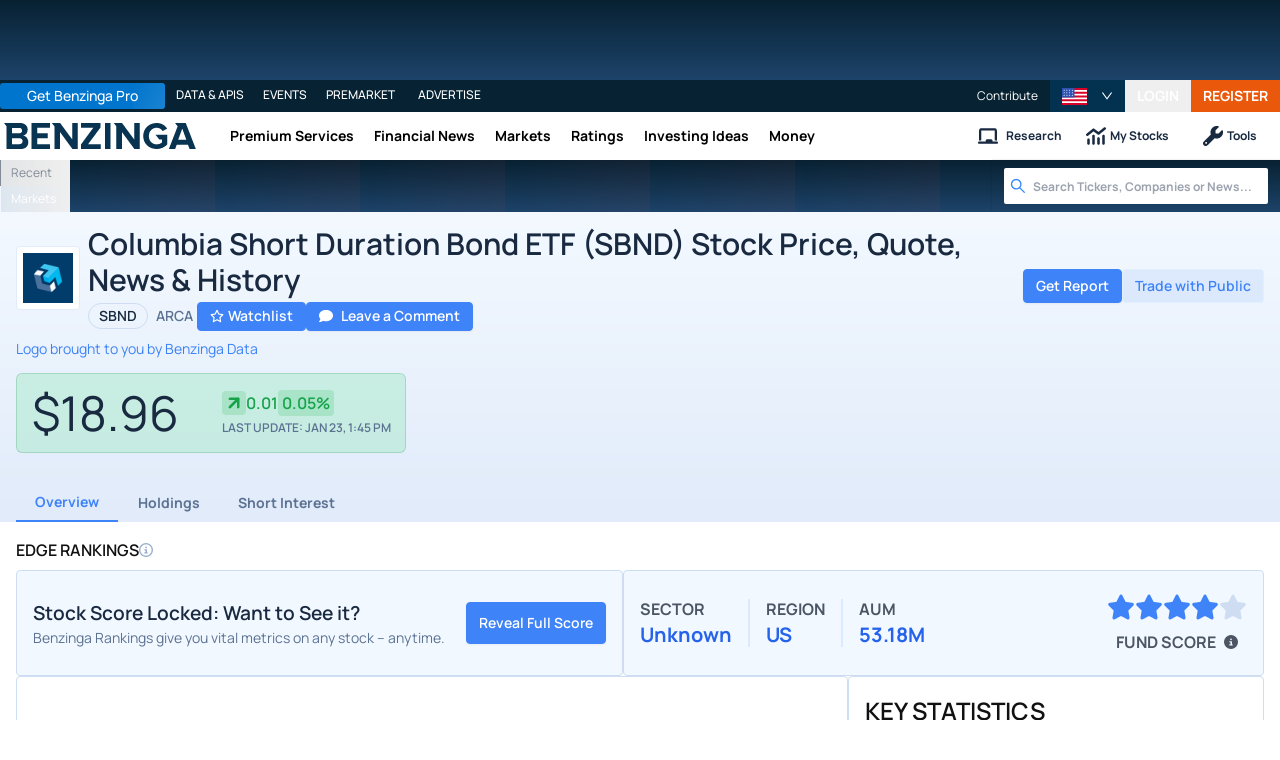

--- FILE ---
content_type: application/javascript
request_url: https://www.benzinga.com/_next/static/chunks/41103-384b20fa0608466a.js
body_size: 69528
content:
"use strict";(self.webpackChunk_N_E=self.webpackChunk_N_E||[]).push([[24305,41103],{5761:(e,n,t)=>{t.d(n,{A:()=>l.A});var l=t(120767)},86370:(e,n,t)=>{t.d(n,{lV:()=>M,Tz:()=>tp,uR:()=>e0,CV:()=>n6,XT:()=>v,BL:()=>V,at:()=>eg,ex:()=>nQ,Kn:()=>ne,C1:()=>t_,ow:()=>tA,m:()=>nW,Cb:()=>td,E2:()=>to});var l=t(885966),r=t(406029),a=t(455729),i=t(111903),o=t(796341),s=t.n(o),c=t(44667),d=t(844521),u=t(969139),m=t(802028);let p="\n <div>\n    <p><strong>Cash Payments</strong>: We may receive payment from companies or organizations for featuring their securities or products in our content.</p>\n\n    <p><strong>Affiliate Relationships</strong>: We may have affiliate relationships with companies mentioned in our content. This means that if you click on a link or use a referral code and make a purchase, we may earn a commission or receive other benefits.</p>\n\n    <p><strong>Sponsorships</strong>: We may enter into sponsorship agreements with companies or organizations related to the financial industry. These sponsorships could involve financial compensation.</p>\n\n    <p><strong>Important Points to Consider:</strong></p>\n\n    <p><strong>Diligence</strong>: Please conduct your research and due diligence before making any investment decisions based on the information presented in our content. Our opinions are our own and should not be considered as financial or investment advice.</p>\n\n    <p><strong>Regulatory Compliance</strong>: We strive to comply with all relevant laws and regulations governing the creation and dissemination of financial content.</p>\n\n    <p><strong>Not an Endorsement</strong>: Any mention of specific securities, products, or investments should not be construed as an endorsement or recommendation. It is essential to consider your individual financial goals and circumstances.</p>\n\n    <p>Benzinga is compensated for publicizing this content. Benzinga received [X compensation] from [Issuer/Underwriter/Dealer] in consideration for the publication of this content. Additional fees may have accrued since then.</p>\n</div>\n";var h=t(678925),x=t(639019);function f(){let e=(0,l._)(["\n  width: 100%;\n  text-align: right;\n  margin-top: -15px;\n  @media (max-width: 768px) {\n    text-align: right;\n    margin-top: -33px;\n    margin-bottom: 10px;\n  }\n  @media (max-width: 400px) {\n    font-size: 12px;\n  }\n  @media (max-width: 450px) {\n    text-align: left;\n    margin-top: 4px;\n    margin-bottom: 4px;\n  }\n  button {\n    padding: 0;\n    margin: 0;\n    color: #2ca2d1;\n    font-size: 14px;\n    font-weight: 700;\n    border: 0;\n    appearance: none;\n    cursor: pointer;\n  }\n  div {\n    border: 1px solid #2ca2d1;\n    padding: 10px;\n    font-size: 14px;\n    border-radius: 4px;\n    box-shadow: 0 0 6px 1px hsl(0deg 0% 64% / 15%);\n    text-align: left;\n    margin-top: 8px;\n    margin-bottom: 12px;\n    color: #4c5159;\n    @media (max-width: 768px) {\n      margin-top: 18px;\n      margin-bottom: 0px;\n    }\n  }\n"]);return f=function(){return e},e}let g=i.Ay.div(f()),b=e=>{let{articleData:n,isAmp:t=!1,slug:l}=e,[i,o]=a.useState(!1),[f,b]=a.useState(!0),[v,y]=a.useState(null),w=l||"default",j=a.useContext(h.I),k=a.useCallback(()=>{var e;return{short:!1,topics:(null==n||null==(e=n.terms)?void 0:e.map(e=>e.name))||[]}},[n]),C=()=>{y({content:p,id:0,popup_content:p,slug:"default"})},N=a.useCallback(async()=>{try{let e,t=j.getManager(m.nn);e=n&&!l?await t.getPartnerDisclosureByNodeParams(k()):await t.getPartnerDisclosureBySlug(w,{short:!1}),b(!1);let r=null==e?void 0:e.ok;r?y(r):C()}catch(e){b(!1),C()}},[n,w,k,j,l]);return((0,a.useEffect)(()=>{t||v||!i||N()},[i,v,w,t,N]),t)?(0,r.jsxs)(g,{children:[(0,r.jsx)("button",{on:"tap:disclosure.toggleVisibility",children:"Advertiser Disclosure"}),(0,r.jsx)("div",{hidden:!0,id:"disclosure",children:"\n  This post contains sponsored advertising content. The content that follows is for informational purposes only and not intended to be investing advice.\n"})]}):(0,r.jsxs)(g,{className:"advertiser-disclosure-wrapper",children:[(0,r.jsx)("button",{onClick:()=>o(!0),children:"Partner Disclosure"}),(0,r.jsx)(s(),{isOpen:i,style:{content:{border:"none",bottom:"auto",left:"50%",margin:"10px 0",marginRight:"-50%",maxHeight:"calc(100% - 50px)",maxWidth:"700px",padding:"0",right:"auto",top:"50%",transform:"translate(-50%, -50%)",width:"100%"},overlay:{background:"rgba(51, 51, 51, 0.35)"}},children:(0,r.jsxs)("div",{className:"bg-white p-4 min-w-[300px] max-w-[800px]",children:[(0,r.jsx)("div",{className:"absolute right-5 top-5 text-blue-light_30 mb-1 font-medium text-xl cursor-pointer",onClick:()=>o(!1),children:(0,r.jsx)(c.I,{className:"text-gray-400",icon:u.GR})}),(0,r.jsx)("h5",{className:"mb-2",children:"Partner Disclosure"}),(0,r.jsxs)("div",{children:[f&&(0,r.jsxs)(r.Fragment,{children:[(0,r.jsx)(d.E,{active:!0,paragraph:{rows:7},title:!1}),(0,r.jsx)(d.E,{active:!0,paragraph:{rows:7},title:!1})]}),v&&(0,r.jsx)("div",{dangerouslySetInnerHTML:{__html:(0,x.p9)(v.popup_content)}})]}),(0,r.jsx)("div",{className:"text-right",children:(0,r.jsx)("a",{href:"/partner-disclosure/".concat((null==v?void 0:v.slug)||w),rel:"nofollow noreferrer",target:"_blank",children:"Read full version"})})]})})]})},v=a.createContext({campaign:void 0,campaignStrategy:"all",hide:!1,primaryImage:null,trackMeta:!0});var y=t(821741),w=t(273271),j=t(673639);let k=e=>{let{nodeID:n,noSnippet:t=!0,placeholderId:l,ticker:i}=e,[o,s]=a.useState("Unknown"),[c,d]=a.useState(null),u=a.useRef(null),m=a.useContext(v),p=null==m?void 0:m.campaign,h=null==m?void 0:m.campaignStrategy;return(a.useEffect(()=>{let e=null==p?void 0:p[l];if(e){let n=e.match(/https:\/\/www.benzinga.com\/premium\/ideas\/([A-z-]+)\//);n&&n[1]&&s(n[1])}},[p,l]),a.useEffect(()=>{try{if(p&&l){let e=p[l];if(e){let n=(e=>{let n=RegExp(/\$\$[A-Z]{3,5}/,"g"),t=RegExp(/(\$\$)([A-Z]{3,5})/,"g"),l=e.match(/utm_source=[A-z-]+/);return(h&&l&&(e=e.replaceAll(l[0],"".concat(l[0],"&utm_campaign=").concat(h))),i)?null==e?void 0:e.replace(n,i):null==e?void 0:e.replace(t,"$2")})(e),t=(0,w.Nt)(n),l=(0,x.p9)(t);d(l)}else d(null)}else d(null)}catch(e){d(null)}},[h,p,i,l]),a.useEffect(()=>{let e=u.current;if(!e)return;let n=e=>{e.setAttribute("target","_blank"),e.setAttribute("data-action","In Article Campaignify Link Click")};e.querySelectorAll("a").forEach(e=>n(e));let t=new MutationObserver(e=>{for(let t of e)"childList"===t.type&&t.addedNodes.forEach(e=>{if(1===e.nodeType){var t,l;"a"===e.tagName.toLowerCase()&&n(e),null==(l=e.querySelectorAll)||null==(t=l.call(e,"a"))||t.forEach(e=>n(e))}})});return t.observe(e,{childList:!0,subtree:!0}),()=>t.disconnect()},[c]),m.hide||null===m.campaign)?null:(0,r.jsx)(y.mm,{campaign_id:"".concat(l," ").concat(n),tag:o,unit_type:"Campaignify Unit",children:(0,r.jsx)("div",{className:"bz-campaign bz-campaign-".concat(l,"-").concat(n),"data-nosnippet":!!t||null,ref:u,children:c?(0,r.jsx)("div",{dangerouslySetInnerHTML:{__html:(0,x.p9)(c)}}):(0,r.jsxs)(r.Fragment,{children:[(0,r.jsx)(j.E,{active:!0,paragraph:{rows:7}}),(0,r.jsx)("div",{className:"flex sm:hidden flex-col",children:(0,r.jsx)(j.E,{active:!0,paragraph:{rows:4}})})]})})})},C=e=>{let{nodeID:n,noSnippet:t=!0,placeholderId:l}=e,i=a.useContext(v);return(null==i?void 0:i.hide)?null:(0,r.jsx)("div",{className:"bz-optimizely-campaign bz-optimizely-campaign-".concat(l,"-").concat(n),"data-nosnippet":!!t||null})};var N=t(615632);let _=a.lazy(()=>Promise.all([t.e(16254),t.e(45313),t.e(21149),t.e(69306),t.e(17936)]).then(t.bind(t,717936)).then(e=>({default:e.Primis}))),A=e=>z(e)||(0,r.jsx)(N.e,{...e,getBlock:z,type:"article-in-content"}),z=e=>{let{block:n}=e;return"ad/campaign"===n.blockName?(0,r.jsx)("div",{className:"bz-campaign",dangerouslySetInnerHTML:{__html:(0,x.p9)(n.value)}}):"ad/primis"===n.blockName?(0,r.jsx)(_,{id:n.id,placeholderId:"primis-article-video",renderOnEvent:!0,selector:"#primis-article-video"}):"ad/campaignify"===n.blockName?(0,r.jsx)(k,{nodeID:n.nodeID,placeholderId:n.position,ticker:n.ticker}):"ad/optimizely-campaignify"===n.blockName?(0,r.jsx)(C,{nodeID:n.nodeID,placeholderId:n.position}):null};var S=t(682914);function P(){let e=(0,l._)(["\n  width: 100%;\n  figure {\n    overflow-x: auto;\n    width: 100%;\n    margin-bottom: 1rem;\n    table {\n      white-space: nowrap;\n    }\n  }\n  .block {\n    margin: 1rem auto;\n    &:first-of-type {\n      margin-top: 0;\n    }\n    &:last-of-type {\n      margin-bottom: 0;\n    }\n  }\n  .right {\n    float: right;\n  }\n  .left {\n    float: left;\n  }\n  table {\n    text-align: left;\n    width: 100%;\n    caption {\n      font-size: 0.8rem;\n      font-weight: ",";\n    }\n    thead {\n      background-color: ",";\n      color: white;\n    }\n    th,\n    td {\n      padding: 0.15rem;\n      padding-right: 0.5rem;\n    }\n    tr {\n      border-bottom: solid 1px #ddd;\n    }\n    tbody {\n      tr:nth-child(odd) {\n        background: #f1f1f1;\n      }\n    }\n  }\n  .bz-campaign {\n    hr {\n      background: #5294c1;\n      border: 0;\n      height: 1px;\n      margin-bottom: 26px;\n      padding: 0;\n    }\n  }\n  ul.core-block {\n    li {\n      padding-bottom: 5px;\n\n      @media (min-width: 600px) {\n        padding-bottom: 15px;\n      }\n\n      &:last-of-type {\n        padding-bottom: 0;\n      }\n    }\n  }\n"]);return P=function(){return e},e}let M=e=>{let{blocks:n}=e;return(0,r.jsx)(L,{children:Array.isArray(n)&&n.map((e,n)=>{if(!e)return null;let t=(null==e?void 0:e.blockName)==="acf/raptive-ad-placement"?(0,r.jsx)("div",{className:"min-h-[250px] w-full"}):(0,r.jsx)("div",{});return(0,r.jsx)(S.t,{name:"article-block-".concat(null==e?void 0:e.blockName,"-").concat(n),children:(0,r.jsx)(a.Suspense,{fallback:t,children:(0,r.jsx)(A,{block:e})})},"article-blocks-item-wrapper".concat(null==e?void 0:e.blockName,"-").concat(n))})})},L=i.Ay.div(P(),e=>{let{theme:n}=e;return n.fontWeight.bold},e=>{let{theme:n}=e;return n.colorPalette.blue500});function I(){let e=(0,l._)(["\n  &.article-content-body-only {\n    font-family: 'Helvetica Neue', Helvetica, OpenSans, Arial, sans-serif;\n    font-size: 1.1rem;\n    line-height: 1.6;\n    margin-bottom: 1.2rem;\n\n    .bz-campaign {\n      a {\n        font-weight: bold;\n      }\n\n      p {\n        margin-bottom: unset;\n      }\n\n      .banner-link {\n        .banner {\n          background: #ffffff;\n          border-radius: 4px;\n          border: 1px solid #ceddf2;\n          padding: 16px 20px 16px 20px;\n          display: flex;\n          flex-direction: column;\n          align-items: flex-start;\n          justify-content: flex-start;\n          gap: 8px;\n          max-width: 720px;\n          width: 100%;\n          margin: 0 auto 40px;\n          position: relative;\n          overflow: hidden;\n        }\n      }\n    }\n\n    p,\n    .core-image {\n      margin-bottom: 1.2rem;\n    }\n\n    ul,\n    ol {\n      display: block;\n      list-style: disc outside none;\n      margin: 1em 0;\n      padding: 0 0 0 40px;\n    }\n    ol {\n      list-style-type: decimal;\n    }\n\n    table {\n      display: inline-table;\n      font-size: ",";\n      margin-bottom: 1rem;\n\n      thead {\n        &:nth-child(1) {\n          > tr {\n            font-weight: ",";\n          }\n        }\n      }\n\n      tbody {\n        > tr {\n          height: 30px;\n\n          &:nth-of-type(odd) {\n            background-color: #ffffff;\n          }\n\n          &:nth-of-type(even) {\n            background-color: #f9f9fa;\n          }\n        }\n      }\n    }\n  }\n  &.article-content-paywalled {\n    .wp-block-table,\n    .wp-block-image,\n    .core-block,\n    .editor-paragraph,\n    ul.wp-block-list:not(:last-of-type) {\n      filter: blur(10px);\n      user-select: none;\n      pointer-events: none;\n    }\n\n    .editor-paragraph {\n      .core-block,\n      ul.wp-block-list {\n        filter: unset;\n      }\n    }\n  }\n"]);return I=function(){return e},e}let D=e=>{let{body:n}=e;return(0,r.jsx)(F,{className:"article-content-body-only",dangerouslySetInnerHTML:{__html:n},id:"article-body",itemProp:"articleBody",itemScope:!0,itemType:"https://schema.org/Article"})},E=e=>{let{children:n,isBot:t,isPaywalled:l,isSponsored:a}=e;return(0,r.jsx)(F,{className:"article-content-body-only ".concat(t||a||!l?"":"article-content-paywalled"),id:"article-body",itemProp:"articleBody",itemScope:!0,itemType:"https://schema.org/Article",children:n})},F=i.Ay.div(I(),e=>{let{theme:n}=e;return n.fontSize.base},e=>{let{theme:n}=e;return n.fontWeight.semibold});var T=t(147519),H=t(914719),R=t(785524);let B=a.lazy(()=>Promise.all([t.e(16254),t.e(45313),t.e(21149),t.e(69306),t.e(17936)]).then(t.bind(t,717936)).then(e=>({default:e.TaboolaPlacement}))),q=a.lazy(()=>Promise.all([t.e(16254),t.e(45313),t.e(21149),t.e(69306),t.e(17936)]).then(t.bind(t,717936)).then(e=>({default:e.RaptiveAdPlaceholder}))),U=a.lazy(()=>Promise.all([t.e(16254),t.e(45313),t.e(21149),t.e(69306),t.e(17936)]).then(t.bind(t,717936)).then(e=>({default:e.WNSTNWidget}))),V=e=>{let{enableTaboola:n,enableWNSTN:t,followUpQuestions:l,hasAdLight:i,nodeId:o,raptiveEnabled:s,sidebar:c,url:d}=e,u=e=>{var n;return!!(null==c||null==(n=c.blocks)?void 0:n.find(n=>{var t,l;return"acf/raptive-ad-placement"===n.blockName&&(null==(l=n.attrs)||null==(t=l.data)?void 0:t.type)===e}))},m=u("static-sidebar"),p=u("sticky-sidebar");return(0,r.jsxs)("div",{className:"flex flex-col gap-y-4",children:[(0,r.jsx)(T.UR,{children:(0,r.jsx)(a.Suspense,{fallback:(0,r.jsx)("div",{}),children:c&&(0,r.jsx)(R.M,{post:c})})}),t&&l?(0,r.jsx)("div",{className:"h-[220px]",children:(0,r.jsx)(T.UR,{children:(0,r.jsx)(U,{articleID:o,questions:l})})}):!m&&s&&(0,r.jsx)(a.Suspense,{fallback:(0,r.jsx)("div",{}),children:(0,r.jsx)(q,{className:"w-[300px] overflow-hidden",type:"static-sidebar"})}),d&&n&&(0,r.jsx)(B,{id:"right-rail-thumbnails",mode:"thumbnails-right",placement:"Right Rail Thumbnails",settings:{article:"auto",target_type:"mix",url:d},shouldFlush:!1,url:d,vizSensor:!1}),(0,r.jsx)(a.Suspense,{fallback:(0,r.jsx)("div",{}),children:(null==c?void 0:c.blocks)&&(0,r.jsx)(H.r,{blocks:c.blocks,className:"flex flex-col gap-4",type:"sidebar"})}),!p&&s&&!i&&(0,r.jsx)(a.Suspense,{fallback:(0,r.jsx)("div",{}),children:(0,r.jsx)(q,{className:"w-[300px] overflow-hidden",type:"sticky-sidebar"})})]})};var O=t(99369),Q=t(526530);function W(){let e=(0,l._)(["\n  display: block;\n\n  .youtube-block iframe {\n    border: 1px solid ",";\n  }\n\n  .benzinga-pro-ad-box {\n    border: 4px solid ",";\n    background-color: ",";\n    padding: 1rem;\n    margin-bottom: 1rem;\n    display: block;\n\n    .features-list {\n      list-style-type: none;\n      padding-left: 1em;\n      margin: 0.3rem 0;\n      color: ",";\n\n      li:before {\n        content: '–';\n        position: absolute;\n        margin-left: -1em;\n      }\n    }\n\n    button {\n      margin-top: 0.5rem;\n    }\n  }\n"]);return W=function(){return e},e}let Z=["The most trusted brand in stock market news","Fatest intelligence & alerts","Active trader chat rooms","Option trade alerts","Only comprehensive mobile notifications solution","Welcoming & white glove support"],G=()=>(0,r.jsxs)($,{children:[(0,r.jsx)(D,{body:(0,w.uC)()}),(0,r.jsx)(y.mm,{campaign_id:"bzheadline",unit_type:"newsdeskheadline-page-ad",children:(0,r.jsxs)("a",{className:"benzinga-pro-ad-box",href:"https://pro.benzinga.com/register/?utm_source=bzheadline",rel:"noreferrer",target:"_blank",children:[(0,r.jsx)(O.z,{}),(0,r.jsx)("ul",{className:"features-list",children:Z.map(e=>(0,r.jsx)("li",{children:e},e))}),(0,r.jsx)(Q.$,{variant:"flat-blue",children:"Active My Free Trial"})]})})]}),$=i.Ay.div(W(),e=>{let{theme:n}=e;return n.colorPalette.black},e=>{let{theme:n}=e;return n.colors.brandLight},e=>{let{theme:n}=e;return n.colorPalette.blue50},e=>{let{theme:n}=e;return n.colorPalette.gray600});var K=t(140489),J=t(834524),Y=t.n(J),X=t(704575),ee=t(713996),en=t(390908),et=t(529006),el=t(650738);function er(){let e=(0,l._)(["\n  &.article-submitted {\n    .article-submitted-content {\n      font-size: ",";\n      flex-wrap: wrap;\n    }\n\n    .article-date-wrap {\n      color: ",";\n    }\n\n    .draft-badge {\n      background-color: ",";\n      padding: 2px 10px;\n      border-radius: ",";\n    }\n\n    .separator {\n      border-left: 1px solid #ccc;\n      display: inline-block;\n      font-size: 0.4rem;\n      margin: 0 4px;\n    }\n\n    .article-author-wrap {\n      align-items: center;\n      display: inline-flex;\n      flex-wrap: wrap;\n      gap: 4px;\n    }\n\n    .twitter-link {\n      color: white;\n      background-color: black;\n      width: 20px;\n      height: 20px;\n      border-radius: 4px;\n      display: flex;\n      align-items: center;\n      justify-content: center;\n    }\n\n    @media screen and (min-width: 400px) {\n      .article-submitted-content {\n        display: flex;\n        line-height: 1.8;\n        align-items: flex-start;\n\n        .article-author-wrap {\n          white-space: nowrap;\n\n          &:after {\n            content: '';\n            border-right: 1px solid #555;\n            padding-right: 10px;\n            margin-right: 10px;\n          }\n        }\n      }\n    }\n    @media screen and (min-width: 800px) {\n      .article-submitted-content {\n        font-size: ",";\n        display: block;\n        padding-top: 0.5rem;\n        .article-author-wrap {\n          line-height: unset;\n          &:after {\n            content: none;\n          }\n        }\n      }\n    }\n  }\n"]);return er=function(){return e},e}let ea=a.lazy(()=>t.e(66629).then(t.bind(t,611391)).then(e=>({default:e.CommentsCount}))),ei=(e,n,t)=>{if(null===e)return null;let l=e||"Benzinga Staff";n&&(l="Benzinga Staff"!==l?(0,r.jsx)("a",{className:"author-name","data-action":"Clicked Author Link",href:n,children:l}):"Benzinga Staff");let a="";return t&&(a=", ".concat(t)),(0,r.jsxs)(r.Fragment,{children:[l,a]})},eo=a.memo(e=>{let{authorLink:n,authorName:t,authorType:l,authorUid:a,className:i="",commentCount:o,created:s,isDraft:d,isPartialView:u,readTime:m,secondaryByline:p,showCommentButton:h=!1,toggleCommentsDrawer:x,twitter:f,url:g}=e,b=n||((null==t?void 0:t.trim())?"".concat("https://www.benzinga.com","/author/").concat(Y()(t.toLowerCase())):null),v=s?X.c9.fromISO(s,{setZone:!0}).setZone((0,ee.T3)().config().zone).toFormat("LLLL d, yyyy h:mm a"):null;return(0,r.jsx)(es,{className:"article-submitted ".concat(i),children:(0,r.jsxs)("div",{className:"article-submitted-content",children:[(0,r.jsxs)("div",{children:[(0,r.jsxs)("div",{className:"article-author-wrap",children:[null!==t&&(0,r.jsx)("span",{children:"by "}),(0,r.jsx)("span",{className:"article-author",children:null!==t&&ei(t,b,l)}),a&&(0,r.jsx)(el.V,{authorName:t,authorUid:a}),(0,r.jsx)("a",{"aria-label":"Find on Twitter",className:"twitter-link",href:(0,ee.hw)(f||"benzinga"),rel:"noreferrer",target:"_blank",children:(0,r.jsx)(c.I,{icon:et.NL})})]}),(0,r.jsx)("div",{children:(0,r.jsx)("span",{className:"secondary-byline",children:p})})]}),(0,r.jsxs)("div",{className:"article-date-wrap",children:[d&&(0,r.jsx)("span",{className:"draft-badge",children:"Draft"})," ",(0,r.jsx)("span",{className:"article-date",children:v})," ",v&&(0,r.jsxs)("span",{children:["| ",m," "]}),h&&(0,r.jsxs)(r.Fragment,{children:[" | ",(0,r.jsx)(ea,{count:o,onClick:x,url:u?g:void 0})]})]})]})})}),es=i.Ay.div(er(),e=>{let{theme:n}=e;return n.fontSize.sm},e=>{let{theme:n}=e;return(0,en.B3)(n.colorPalette.gray500,.8)},e=>{let{theme:n}=e;return n.colorPalette.blue200},e=>{let{theme:n}=e;return n.borderRadius.default},e=>{let{theme:n}=e;return n.fontSize.base});var ec=t(895481),ed=t(173701),eu=t(592319),em=t(109274);function ep(){let e=(0,l._)(["\n  .icon {\n    width: 25px;\n    height: 25px;\n    font-size: 15px;\n    padding: 15px;\n    display: flex;\n    align-items: center;\n    justify-content: center;\n    transition: all 0.3s ease-in-out;\n  }\n  .icon:hover {\n    transform: translateY(-4px);\n  }\n  .icon-rss {\n    background: #ff6617;\n    color: #fff;\n  }\n  .icon-facebook {\n    background: #1877f2;\n    color: #fff;\n  }\n  .icon-twitter {\n    background: #000000;\n    color: #fff;\n  }\n  .icon-linkedin {\n    background: #2867b2;\n    color: #fff;\n  }\n"]);return ep=function(){return e},e}let eh=e=>{let{facebook:n,linkedin:t,twitter:l,uid:a}=e.social,i=[{icon:em.eG,name:"rss",url:"https://www.benzinga.com/author/".concat(a,"/rss.xml")},{icon:ed.aU,name:"facebook",url:n},{icon:et.NL,name:"twitter",url:l},{icon:eu.IA,name:"linkedin",url:t}];return(0,r.jsx)(ex,{className:"flex items-center gap-3",children:i.filter(e=>e.url).map((e,n)=>{var t;return(0,r.jsx)("div",{className:"inline-flex items-center justify-center",children:(0,r.jsx)("a",{className:"icon rounded icon-".concat(e.name.toLowerCase()),href:null!=(t=null==e?void 0:e.url)?t:"#",rel:"noreferrer",target:"_blank",title:e.name,children:(0,r.jsx)(ec.I,{icon:e.icon})})},"".concat(n,"-").concat(a))})})},ex=i.Ay.div(ep());function ef(){let e=(0,l._)(["\n  .avatar {\n    border-radius: 5px;\n    width: 115px;\n    height: 115px;\n    overflow: hidden;\n  }\n  .author-content {\n    width: calc(100% - 115px);\n  }\n  .text {\n    font-size: 14px;\n    color: #c0c0c0;\n  }\n  .gap-1 {\n    gap: 4px;\n  }\n  .gap-3 {\n    gap: 12px;\n  }\n  .gap-4 {\n    gap: 16px;\n  }\n  .gap-5 {\n    gap: 20px;\n  }\n"]);return ef=function(){return e},e}let eg=e=>{let{author:n}=e,[t,l]=(0,a.useState)(!1),i=()=>l(!t),o={facebook:n.facebook,linkedin:n.linkedin,twitter:n.twitter,uid:n.uid};return(0,r.jsx)(eb,{className:"author-info",children:(0,r.jsxs)("div",{className:"grid grid-cols-1 gap-5",children:[(0,r.jsxs)("div",{className:"flex sm:items-center gap-3",children:[(0,r.jsx)("div",{className:"avatar",children:(0,r.jsx)("img",{alt:n.name,className:"w-full h-full object-cover object-top rounded",src:n.picture})}),(0,r.jsx)("div",{className:"author-content",children:(0,r.jsx)("div",{className:"flex flex-col sm:flex-row justify-between gap-4",children:(0,r.jsxs)("div",{children:[(0,r.jsx)("h2",{className:"text-3xl",children:n.name}),(0,r.jsx)("p",{className:"mb-0 text",children:n.byLine}),(0,r.jsx)("p",{className:"mb-2 text font-xs",children:n.byLine_secondary}),(0,r.jsxs)("div",{className:"flex gap-3",children:[(0,r.jsx)(el.V,{authorName:n.name,authorUid:n.uid,className:"large"}),(0,r.jsx)(eh,{social:o})]})]})})})]}),n.about&&(0,r.jsxs)("div",{children:[(0,r.jsx)("h5",{className:"heading",children:"About"}),(0,r.jsxs)("div",{className:"flex flex-col gap-2 mb-4",children:[(0,r.jsx)("div",{className:"text-sm",dangerouslySetInnerHTML:{__html:(0,x.p9)(t?n.about:(0,ee.xv)(n.about,250))}}),n.about.length>470&&(0,r.jsx)("button",{className:"text-blue-400 text-sm inline-flex",onClick:()=>i(),children:"Show ".concat(t?"Less":"More")})]})]})]})})},eb=i.Ay.div(ef());function ev(){let e=(0,l._)(["\n  min-height: 90vh;\n"]);return ev=function(){return e},e}function ey(){let e=(0,l._)([""]);return ey=function(){return e},e}let ew=e=>{let{articleBody:n}=e;return(0,r.jsx)(ej,{className:"flex flex-grow flex-1 items-stretch w-full mx-auto",children:(0,r.jsx)(ek,{className:"article-body w-full flex-1",srcDoc:n})})},ej=i.Ay.div(ev()),ek=i.Ay.iframe(ey());var eC=t(746721),eN=t.n(eC),e_=t(743072),eA=t(190058),ez=t(348353),eS=t(722147),eP=t(305775),eM=t(678679);function eL(){let e=(0,l._)(["\n  &.article-date-wrap {\n    color: ",";\n  }\n  /* .article-data {\n    min-width: ",";\n  } */\n  .article-read-time {\n    background-color: #1f334b;\n    color: ",";\n    padding: 0.15rem 0.5rem;\n  }\n\n  .draft-badge {\n    background-color: ",";\n    padding: 2px 10px;\n    border-radius: ",";\n  }\n"]);return eL=function(){return e},e}let eI=(0,a.memo)(e=>{let{created:n,isDraft:t,readTime:l}=e,a=n?X.c9.fromISO(n,{setZone:!0}).setZone((0,ee.T3)().config().zone).toFormat("LLLL d, yyyy h:mm a"):null;return(0,r.jsxs)(eD,{$showCreated:!!n,className:"article-date-wrap text-sm",children:[t&&(0,r.jsx)("span",{className:"draft-badge",children:"Draft"})," ",(0,r.jsx)("span",{className:"article-date text-white",children:a}),l&&(0,r.jsxs)("span",{className:"article-read-time ml-2 inline-block rounded",children:[" ",l," "]})]})}),eD=i.Ay.div(eL(),e=>{let{theme:n}=e;return(0,en.B3)(n.colorPalette.gray500,.8)},e=>{let{$showCreated:n}=e;return n?"150px":"0"},e=>{let{theme:n}=e;return n.colorPalette.gray200},e=>{let{theme:n}=e;return n.colorPalette.blue200},e=>{let{theme:n}=e;return n.borderRadius.default});function eE(){let e=(0,l._)(["\n  &.article-submitted {\n    .twitter-link {\n      color: white;\n      background-color: black;\n      width: 20px;\n      height: 20px;\n      border-radius: 4px;\n      display: flex;\n      align-items: center;\n      justify-content: center;\n    }\n  }\n"]);return eE=function(){return e},e}let eF=(e,n,t)=>{if(null===e)return null;let l=e||"Benzinga Staff";n&&(l="Benzinga Staff"!==l?(0,r.jsx)("a",{className:"author-name font-semibold","data-action":"Clicked Author Link",href:n,children:l}):"Benzinga Staff");let a="";return t&&(a="".concat(t)),(0,r.jsxs)("div",{children:[(0,r.jsxs)("span",{className:"mr-1",children:["by ",""]}),(0,r.jsxs)("span",{children:[l," ",""]}),(0,r.jsx)("span",{className:"ml-1",children:a})]})},eT=a.memo(e=>{let{authorLink:n,authorName:t,authorType:l,authorUid:a,className:i="",isTemplate:o,secondaryByline:s,twitter:d}=e,u=n||((null==t?void 0:t.trim())?"".concat("https://www.benzinga.com","/author/").concat(Y()(t.toLowerCase())):null);return(0,r.jsx)(eH,{className:"article-submitted ".concat(i),children:(0,r.jsxs)("div",{className:"article-submitted-content flex-wrap",children:[(0,r.jsxs)("div",{className:"article-author-wrap flex items-center gap-1 text-gray-300",children:[(0,r.jsx)("span",{className:"author",children:eF(t,u,l)}),a&&(0,r.jsx)(el.V,{authorName:t,authorUid:a,className:"text-blue-500 bg-[#1f334b] hover:bg-[#294360] transition duration-300 py-0.5 px-3 rounded",variant:"text"}),!o&&(0,r.jsx)("a",{"aria-label":"Find on Twitter",className:"twitter-link",href:(0,ee.hw)(d||"benzinga"),rel:"noreferrer",target:"_blank",children:(0,r.jsx)(c.I,{icon:et.NL})})]}),(0,r.jsx)("div",{children:(0,r.jsx)("span",{className:"secondary-byline",children:s})})]})})}),eH=i.Ay.div(eE());var eR=t(358179),eB=t(250709),eq=t(477586);function eU(){let e=(0,l._)(["\n  &.radio-group-container {\n    display: flex;\n    flex-direction: column;\n\n    label {\n      margin-right: 0.5rem;\n      font-size: ",";\n    }\n    input {\n      /* background-color: ",";\n      border: 1px solid ",";\n      border-radius: ",";\n      font-size: ",";\n      line-height: 1.5rem;\n      padding: 0.25rem 0.5rem; */\n    }\n  }\n"]);return eU=function(){return e},e}let eV=e=>{let{className:n,onChange:t,options:l,selected:i}=e,[o,s]=a.useState((null==i?void 0:i.value)?String(null==i?void 0:i.value):void 0);(0,a.useEffect)(()=>{(null==i?void 0:i.value)&&s(String(null==i?void 0:i.value))},[i]);let c=a.useCallback(e=>{s(e.target.value);let n=l.find(e=>"value"===e.value);t&&t(n)},[t,l]),d=a.useCallback(e=>{e.value&&s(String(e.value)),t&&t(e)},[t]);return(0,r.jsx)(eO,{className:"radio-group-container".concat(n?"".concat(n):""),children:l&&l.map(e=>(0,r.jsxs)("fieldset",{className:"flex items-center mb-0.5",children:[(0,r.jsx)("input",{checked:o===String(e.value),id:String(e.id),name:e.label,onChange:c,type:"radio",value:e.value}),(0,r.jsx)("label",{className:"ml-2 text-sm font-medium",dangerouslySetInnerHTML:{__html:(0,x.p9)(e.label)},onClick:()=>d(e)})]},e.value))})},eO=i.Ay.div(eU(),e=>{let{theme:n}=e;return n.fontSize.base},e=>{let{theme:n}=e;return n.colorPalette.white},e=>{let{theme:n}=e;return n.colors.border},e=>{let{theme:n}=e;return n.borderRadius.default},e=>{let{theme:n}=e;return n.fontSize.base});var eQ=t(23411);function eW(){let e=(0,l._)(["\n  &.modal-container {\n    label {\n      margin-top: 0.5rem;\n      font-size: ",";\n\n      &:first-of-type {\n        margin-top: unset;\n      }\n    }\n\n    .notification-title-textarea,\n    .notification-send-group-data-input,\n    .notification-select-send-group,\n    .checkbox-group-container {\n      padding: 0.25rem 0.5rem;\n      display: inline-flex;\n      background-color: rgba(206, 221, 242, 0.1);\n      border: solid 1px rgba(184, 203, 229, 0.7);\n      border-radius: 0.25rem;\n    }\n\n    .notification-title-textarea,\n    .notification-send-group-data-input {\n      align-items: center;\n      width: 100%;\n      height: 90px;\n    }\n\n    .notification-select-send-group {\n      padding: 0.5rem 0.25rem;\n      height: 35px;\n    }\n\n    .buttons-container {\n      button {\n        max-width: 90px;\n        width: 100%;\n      }\n    }\n  }\n"]);return eW=function(){return e},e}let eZ=e=>{let{isOpen:n,nid:t,onClose:l,title:i,url:o}=e,s=a.useContext(h.I),[c,d]=a.useState(i),[u,m]=a.useState("everyone"),p=a.useMemo(()=>s.getManager(eQ.h),[s]),x=a.useMemo(()=>[{count:void 0,description:"",id:5,name:"Everyone",status:1},...p.getStaticSendGroupData()],[p]),[f,g]=a.useState(x),b=a.useMemo(()=>f.filter(e=>"Off"!==e.name).map(e=>({id:e.id,label:"number"==typeof e.count?"".concat(e.name," <b>(").concat(e.count," Sent)</b>"):e.name,name:e.name,value:e.id})),[f]),[v,y]=a.useState(null==b?void 0:b[0]),[w,j]=a.useState(!1),[k,C]=a.useState(null);a.useEffect(()=>{(async()=>{var e,n,t;let l=await p.getSendGroupData(!0),r=await p.getMarketAlertsAnalytics(),a=null==(e=l.ok)?void 0:e.data;if(a){let e=null==(t=r.ok)||null==(n=t.data)?void 0:n.sent_today_count,l=a.map(n=>{var t;return{...n,count:null==e||null==(t=e.data.find(e=>e.id===n.id))?void 0:t.count}});g(l=[{count:null==e?void 0:e.total,description:"",id:5,name:"Everyone",status:1},...l])}})()},[p]);let N=a.useCallback(async()=>{var e,n;if(C(null),j(!1),""===c.trim())return void C("Title must not be empty");let l=f.filter(e=>(null==v?void 0:v.value)===e.id).map(e=>e.id),r={nid:t,send_group:u,send_group_data:l,title:c,url:o};"everyone"===u&&(r.send_group_data=[]);let a=await p.sendEditorialMarketAlertsNotification(r);console.log("EDITORIAL_PUSH_NOTIFICATION_RESULT",a,r),(null==a||null==(e=a.ok)?void 0:e.ok)?(j(a.ok.ok),g(e=>e.map(e=>("everyone"===u&&"Everyone"===e.name&&(e.count=Number(e.count)+3),(l.includes(e.id)||"everyone"===u)&&(e.count=Number(e.count)+1),e)))):a.err&&C(null==(n=a.err)?void 0:n.message)},[t,p,c,null==v?void 0:v.value,u,f,o]),_=a.useCallback(e=>{d(e.target.value)},[]),A=a.useCallback(e=>{y(e),"Everyone"===e.name?m("everyone"):m("marketAlerts")},[]);return(0,r.jsx)(eG,{className:"modal-container rounded",children:(0,r.jsx)(eB.l,{actionText:"Send",border:"rounded-sm",closeOnOutsideClick:!0,closeText:"Cancel",onAction:N,onRequestClose:l,open:n,subtitle:"Send editorial push notifications to users on the Benzinga Mobile app",title:"Push Notification",children:(0,r.jsxs)("div",{className:"modal-content flex flex-col w-full",children:[(0,r.jsx)("label",{className:"font-semibold",htmlFor:"notification-title-textarea",children:"Title"}),(0,r.jsx)("textarea",{className:"notification-title-textarea",id:"notification-title-textarea",onChange:_,value:c}),(0,r.jsx)("label",{className:"font-semibold",htmlFor:"notification-send-group-data-input",children:"Send Group"}),(0,r.jsx)("div",{className:"min-h-[88px]",children:(0,r.jsx)(eV,{className:"whitespace-normal",onChange:A,options:b,selected:v})}),(0,r.jsx)(eq.LU,{error:k,type:"box"}),w&&(0,r.jsx)("span",{className:"w-full text-green-500 bg-green-100 border border-green-500 rounded px-2 py-1 mt-2 text-sm",children:"Notification successfully sent!"})]})})})},eG=i.Ay.div(eW(),e=>{let{theme:n}=e;return n.fontSize.base});function e$(){let e=(0,l._)(["\n  margin: 0 auto;\n  margin-top: 1rem;\n  display: flex;\n  flex-direction: column;\n  gap: 0.75rem;\n"]);return e$=function(){return e},e}function eK(){let e=(0,l._)(["\n  //margin: 12px 0;\n  overflow-x: auto;\n  white-space: nowrap;\n  display: flex;\n  ul {\n    display: inline-flex;\n    border: solid 1px ",";\n\n    li {\n      padding: 4px 12px;\n      background: ",";\n      /* span {\n        color: ",";\n      } */\n    }\n  }\n"]);return eK=function(){return e},e}let eJ=e=>{let{canonicalUrl:n,nid:l,postId:i,title:o,type:s,useNewTemplate:c}=e,[d,u]=a.useState(!1),p=a.useContext(h.I),x=a.useCallback(async()=>{let e=p.getManager(m.nn);console.log("clear cache"+(await e.clearNodeCache(l)).ok),t.g.location.reload()},[l,p]);return(0,r.jsx)(eY,{className:"article-editor-box flex flex-col",children:(0,r.jsx)(eX,{children:(0,r.jsxs)("ul",{className:"tabs primary",children:[(0,r.jsx)("li",{children:(0,r.jsx)("a",{href:"https://www.benzinga.com/node/".concat(l,"/edit"),children:(0,r.jsx)("span",{children:"Edit"})})}),i&&"benzinga_contributor"===s?(0,r.jsx)("li",{children:(0,r.jsx)("a",{href:"https://contributor.benzinga.com/wp-admin/post.php?post=".concat(i,"&action=edit"),children:(0,r.jsx)("span",{children:"Edit Contributor CMS"})})}):i&&(0,r.jsx)("li",{children:(0,r.jsx)("a",{href:"https://editorial.benzinga.com/wp-admin/post.php?post=".concat(i,"&action=edit"),children:(0,r.jsx)("span",{children:"Edit Editorial CMS"})})}),(0,r.jsx)("li",{children:(0,r.jsx)("a",{href:"https://www.benzinga.com/node/add/story?nid=".concat(l),rel:"noreferrer",target:"_blank",children:"Republish"})}),(0,r.jsx)("li",{children:(0,r.jsx)("a",{href:"https://www.benzinga.com/node/".concat(l,"/revisions"),children:(0,r.jsx)("span",{children:"Revisions"})})}),(0,r.jsx)("li",{children:(0,r.jsx)("a",{href:"https://www.benzinga.com/node/".concat(l,"/workflow"),children:(0,r.jsx)("span",{children:"Workflow"})})}),(0,r.jsx)("li",{children:(0,r.jsx)("a",{href:"https://www.benzinga.com/node/".concat(l,"/nodequeue"),children:(0,r.jsx)("span",{children:"Nodequeue"})})}),(0,r.jsx)("li",{children:(0,r.jsx)(eR.m,{className:"".concat(c?"bg-[#283D59]":"bg-white"," rounded shadow-lg overflow-hidden"),closeWhenClickOutside:!1,distance:0,fluid:!0,headless:!0,target:(0,r.jsx)("span",{className:"cursor-pointer",children:"Translate"}),children:(0,r.jsxs)("ul",{children:[(0,r.jsx)("li",{children:(0,r.jsx)("a",{href:"https://admin-tools.benzinga.com/api/node/".concat(l,"/translate?website=1"),rel:"noreferrer",target:"_blank",children:"Italian"})}),(0,r.jsx)("li",{children:(0,r.jsx)("a",{href:"https://admin-tools.benzinga.com/api/node/".concat(l,"/translate?website=4"),rel:"noreferrer",target:"_blank",children:"French"})}),(0,r.jsx)("li",{children:(0,r.jsx)("a",{href:"https://admin-tools.benzinga.com/api/node/".concat(l,"/translate?website=2"),rel:"noreferrer",target:"_blank",children:"Spanish"})})]})})}),(0,r.jsx)("li",{children:(0,r.jsx)(eR.m,{className:"".concat(c?"bg-[#283D59]":"bg-white"," rounded shadow-lg overflow-hidden"),closeWhenClickOutside:!1,distance:0,fluid:!0,headless:!0,target:(0,r.jsx)("span",{className:"cursor-pointer",children:"Translate v2"}),children:(0,r.jsxs)("ul",{children:[(0,r.jsx)("li",{children:(0,r.jsx)("a",{href:"https://editorial.benzinga.com/wp-admin/admin.php?page=bz_translation_nid&original_nid=".concat(l,"&selectsite=benzinga_it"),rel:"noreferrer",target:"_blank",children:"Italian"})}),(0,r.jsx)("li",{children:(0,r.jsx)("a",{href:"https://editorial.benzinga.com/wp-admin/admin.php?page=bz_translation_nid&original_nid=".concat(l,"&selectsite=benzinga_fr"),rel:"noreferrer",target:"_blank",children:"French"})}),(0,r.jsx)("li",{children:(0,r.jsx)("a",{href:"https://editorial.benzinga.com/wp-admin/admin.php?page=bz_translation_nid&original_nid=".concat(l,"&selectsite=benzinga_es"),rel:"noreferrer",target:"_blank",children:"Spanish"})}),(0,r.jsx)("li",{children:(0,r.jsx)("a",{href:"https://editorial.benzinga.com/wp-admin/admin.php?page=bz_translation_nid&original_nid=".concat(l,"&selectsite=benzinga_kr"),rel:"noreferrer",target:"_blank",children:"Korean"})}),(0,r.jsx)("li",{children:(0,r.jsx)("a",{href:"https://editorial.benzinga.com/wp-admin/admin.php?page=bz_translation_nid&original_nid=".concat(l,"&selectsite=benzinga_jp"),rel:"noreferrer",target:"_blank",children:"Japanese"})})]})})}),(0,r.jsx)("li",{className:"cursor-pointer text-red-500",children:(0,r.jsx)("span",{onClick:x,children:"Clear Cache"})}),(0,r.jsx)("li",{children:(0,r.jsx)("a",{href:"https://tools.zing.benzinga.com/nova/resources/nodes/".concat(l),children:(0,r.jsx)("span",{children:"Alert Tools"})})}),(0,r.jsx)("li",{onClick:()=>{u(!0)},children:(0,r.jsx)("span",{className:"cursor-pointer",children:"Send Push"})}),(0,r.jsx)(eA.t,{name:"editorial-push-notification-modal",children:(0,r.jsx)(eZ,{isOpen:d,nid:l,onClose:()=>{u(!1)},title:o,url:n})})]})})})},eY=i.Ay.div(e$()),eX=i.Ay.div(eK(),e=>{let{theme:n}=e;return n.colors.foreground},e=>{let{theme:n}=e;return n.colors.backgroundActive},e=>{let{theme:n}=e;return n.colors.foreground}),e0=e=>{var n,t,l,i,o,s,c,d;let{articleData:u,baseUrl:m,enableBlocks:p,isEditor:h,isMobile:x,layout:f,useNewTemplate:g}=e,[b]=eP.Ay.useLocalStorage("editor_mode_enabled",!1),v=eP.Ay.useHydrate(b,!1),y=null!=(d="".concat(m||"https://www.benzinga.com","/").concat(u.canonicalPath)||(null==u||null==(t=u.metaProps)||null==(n=t.canonical)?void 0:n.toString()))?d:"";return(0,r.jsxs)(r.Fragment,{children:[p&&(null==f||null==(l=f.header)?void 0:l.blocks)&&(0,r.jsx)(M,{blocks:f.header.blocks}),v&&h&&!x&&u.nodeId&&(0,r.jsx)(eP.UR,{children:(0,r.jsx)(a.Suspense,{children:(0,r.jsx)(eJ,{canonicalUrl:y,nid:u.nodeId,postId:null==u||null==(o=u.meta)||null==(i=o.wp_post_meta)?void 0:i.post_id,title:null==u?void 0:u.title,type:null==u||null==(c=u.meta)||null==(s=c.wp_post_meta)?void 0:s.post_type,useNewTemplate:g})})})]})};var e1=t(652738),e2=t(407313);function e3(){let e=(0,l._)(["\n  background-color: ",";\n\n  .article-layout-main-header-content {\n    max-width: 1300px;\n    margin: 0 auto;\n    flex-direction: column;\n    align-items: flex-start;\n  }\n\n  .article-header-ticker-list {\n    display: none;\n  }\n\n  .call-to-action-form-wrapper {\n    display: none;\n  }\n\n  @media (min-width: 1020px) {\n    .article-layout-main-header-content {\n      flex-direction: row;\n    }\n\n    .article-header-ticker-list {\n      display: block;\n    }\n\n    .call-to-action-form-wrapper {\n      display: flex;\n\n      .secondary-container {\n        height: auto;\n      }\n    }\n  }\n\n  .call-to-action-container {\n    .success-message-container {\n      margin-top: auto;\n    }\n  }\n"]);return e3=function(){return e},e}function e5(){let e=(0,l._)(["\n  position: relative;\n  padding: 1rem;\n  border-radius: 0.5rem;\n  overflow: hidden;\n\n  .content-wrapper {\n    position: relative;\n    z-index: 2;\n    display: flex;\n    flex-direction: column;\n    height: 100%;\n  }\n\n  .author-name {\n    color: ",";\n  }\n\n  .key-points {\n    border-radius: 0.25rem;\n    margin-top: auto;\n\n    .key-points-header {\n      color: #979fac;\n    }\n  }\n\n  .comments-count-button {\n    padding: 0.3rem 1.25rem;\n  }\n\n  .page-share-buttons {\n    button {\n      border-radius: 0.25rem;\n      overflow: hidden;\n    }\n  }\n\n  .advertiser-disclosure-wrapper {\n    display: flex;\n    flex-wrap: wrap;\n    margin-top: 0;\n\n    @media (min-width: 500px) {\n      margin-top: -25px;\n      display: block;\n    }\n\n    button {\n      background: #2b4c5a;\n      padding: 0.15rem 0.5rem;\n      border-radius: 0.5rem;\n      color: #4ac0ee;\n    }\n  }\n"]);return e5=function(){return e},e}let e4="https://cdn.benzinga.com/files/images/story/2025/07/24/article-header-background-image.png",e6=a.lazy(()=>Promise.resolve().then(t.bind(t,941096))),e9=a.lazy(()=>Promise.resolve().then(t.bind(t,140489))),e7=a.lazy(()=>t.e(84419).then(t.bind(t,384419))),e8=a.lazy(()=>Promise.all([t.e(98865),t.e(24963),t.e(53133)]).then(t.bind(t,524963)).then(e=>({default:e.CallToActionForm}))),ne=a.memo(e=>{var n,t,l,i,o,s,c,d,u,m,p,h;let{articleData:x,baseUrl:f,deviceType:g,featuredTickers:v,googleNewsUrlKey:y,headerRef:j,hideTopPanel:k=!1,isDraft:C=!1,isEditor:N,isTemplate:_=!1,layout:A,showAdvertiserDisclosure:z=!1}=e,P=eP.Ay.useHydrate((0,eM.$3)().isApple(),!1),M=x.createdAt?new Date(x.createdAt).toISOString():null,L=null==x?void 0:x.type,I=(null==x||null==(n=x.author)?void 0:n.firstname)&&(null==x||null==(t=x.author)?void 0:t.lastname)?"".concat(null==x?void 0:x.author.firstname," ").concat(null==x?void 0:x.author.lastname):(null==x||null==(l=x.author)?void 0:l.name)||(null==x?void 0:x.name),D=(null==x?void 0:x.isHeadline)?(0,ee.xv)(null!=(m=x.title)?m:"",45):x.title;return(0,r.jsxs)(nn,{$isTemplate:_,className:"article-layout-main-header flex flex-col",ref:j,children:[!_&&(0,r.jsx)(e0,{articleData:x,baseUrl:f,isEditor:N,isMobile:"mobile"===g,layout:A,useNewTemplate:!0}),!_&&(0,r.jsx)(e2.WX,{alt:"",fetchPriority:"high",layout:"fill",loader:e=>{let{src:n,width:t}=e;return"".concat(n,"?quality=85&auto=webp&width=").concat(t)},loaderProps:{width:"mobile"===g?450:1300},objectFit:"cover",preload:!0,src:e4}),(0,r.jsx)("div",{className:"flex relative overflow-hidden",children:(0,r.jsxs)("div",{className:"article-layout-main-header-content flex w-full gap-4 p-4",children:[(0,r.jsxs)(nt,{className:"flex flex-col w-full h-full",children:[x.image&&(0,r.jsxs)(r.Fragment,{children:[(0,r.jsx)(e2.WX,{alt:null!=(p=null==(o=x.assets)||null==(i=o[0])?void 0:i.alt)?p:"Article image",className:"absolute inset-0 w-full h-full z-0",fetchPriority:"high",layout:"fill",loader:e=>{let{src:n,width:t}=e;return"".concat(n,"?quality=85&auto=webp&width=").concat(t)},loaderProps:{width:"mobile"===g?400:850},objectFit:"cover",preload:!0,src:x.image}),(0,r.jsx)("div",{className:"absolute inset-0 bg-[rgba(25,41,64,0.85)] opacity-75 z-[1]"})]}),(0,r.jsxs)("div",{className:"content-wrapper",children:[(0,r.jsx)("div",{className:"flex flex-col w-full items-start lg:flex-row",children:(0,r.jsx)(S.t,{name:"article-layout-main-date-content",children:(0,r.jsx)(a.Suspense,{fallback:(0,r.jsx)("div",{}),children:(0,r.jsx)(eI,{created:null!=M?M:"",isDraft:C,readTime:(0,w.ep)(x.body)})})})}),!!z&&(0,r.jsx)(b,{slug:null==A?void 0:A.disclosure_slug}),(0,r.jsx)("h2",{className:"article-title text-2xl md:text-4xl text-white font-normal my-4",children:D}),!k&&(0,r.jsx)("div",{className:"flex flex-col w-full items-start lg:flex-row",children:(0,r.jsx)(S.t,{name:"article-layout-main-author-content",children:(0,r.jsx)(a.Suspense,{fallback:(0,r.jsx)("div",{}),children:(0,r.jsx)(eT,{authorLink:null==(s=x.author)?void 0:s.profileUrl,authorName:I,authorType:(0,w.LY)(null!=(h=null==(c=x.author)?void 0:c.byLine)?h:"",z,L),authorUid:null==(d=x.author)?void 0:d.uid,className:"flex flex-grow",isTemplate:_,twitter:null==(u=x.author)?void 0:u.twitter})})})}),x.title&&(0,r.jsx)("div",{className:"h-[40px] flex mt-auto ml-auto gap-2",children:(0,r.jsx)(a.Suspense,{fallback:(0,r.jsx)("div",{className:"mt-auto ml-auto"}),children:(0,r.jsxs)(eP.UR,{children:[(0,r.jsx)(e7,{}),(0,r.jsx)(e6,{urlKey:y}),!z&&P&&(0,r.jsx)(e9,{})]})})})]})]}),Array.isArray(v)&&v.length>0?(0,r.jsx)("div",{className:"article-layout-header-sidebar hidden md:flex flex-col gap-4 w-full max-w-[450px]",children:(0,r.jsx)(a.Suspense,{fallback:(0,r.jsx)("h2",{className:"text-white",children:"ArticleFeaturedTickersList12345!!!"}),children:(0,r.jsx)(e1.ArticleFeaturedTickersList,{tickers:v})})}):(0,r.jsx)("div",{className:"article-layout-header-sidebar hidden md:flex w-full max-w-[375px]",children:!_&&(0,r.jsx)(a.Suspense,{fallback:(0,r.jsx)("div",{className:"min-h-[340px] min-w-[360px]"}),children:(0,r.jsx)(e8,{beehiivFormId:"c03f46e3-b180-439f-8cf4-103cbf2ac567",styleOption:"secondary",subtitle:"Enter your email to get Benzinga's ultimate morning update: The PreMarket Activity Newsletter",title:"Beat the Market With Our Free Pre-Market Newsletter"})})})]})})]})});ne.displayName="NewArticleLayoutHeader";let nn=i.Ay.div(e3(),e=>{let{$isTemplate:n}=e;return n?"#FFFFFF":"#192940"}),nt=i.Ay.div(e5(),e=>{let{theme:n}=e;return n.colorPalette.white});function nl(){let e=(0,l._)(["\n  &.partial-article-layout {\n    position: relative;\n    background: ",";\n    color: ",";\n    margin-bottom: 2rem;\n    border-radius: 0.5rem;\n    overflow: hidden;\n\n    .advertiser-disclosure-label {\n      background: ",";\n      color: white;\n      border-radius: 0.5rem;\n      padding: 0.15rem 0.5rem;\n      font-size: 14px;\n      font-weight: 700;\n\n      @media (min-width: 768px) {\n        border-radius: 0 0 0.5rem 0.5rem;\n      }\n    }\n\n    .background-cover-pattern {\n      width: 100%;\n      height: 100%;\n      position: absolute;\n      background-image: url(",");\n      top: -60px;\n    }\n\n    > * {\n      position: relative;\n      z-index: 2;\n    }\n\n    .article-date-wrap .date,\n    .article-author-wrap {\n      color: ",";\n    }\n\n    .author-name {\n      color: ",";\n    }\n\n    .key-points {\n      background-color: ",";\n      border: 1px solid ",";\n      margin: 1rem 0;\n\n      ul .bullet-point {\n        color: ",";\n      }\n    }\n\n    .preview-text {\n      margin-top: 0.5rem;\n      color: ",";\n      a {\n        color: ",";\n      }\n      strong {\n        font-weight: normal;\n      }\n    }\n\n    .article-read-time {\n      color: ",";\n    }\n\n    .comments-count-button {\n      border-color: ","0D;\n      white-space: nowrap;\n\n      @media (max-width: 500px) {\n        padding: 0.4rem 0.95rem;\n      }\n    }\n    .comments-count-icon-wrapper {\n      color: ",";\n    }\n\n    .read-in-app-button {\n      height: 38px;\n    }\n  }\n"]);return nl=function(){return e},e}let nr=e=>{var n,t,l;let{articleData:i}=e,o=a.useContext(h.I),s=(0,a.useMemo)(()=>(null==i?void 0:i.body)?(0,w.UI)(null==i?void 0:i.body,70):null==i?void 0:i.teaserText,[null==i?void 0:i.body,null==i?void 0:i.teaserText]),c=null==i||null==(t=i.meta)||null==(n=t.Flags)?void 0:n.ShowAdvertiserDisclosure,d=(null==i?void 0:i.isHeadline)?(0,ee.xv)(null!=(l=i.title)?l:"",45):i.title,u=(0,w.KQ)(null!=i?i:{}),m=()=>{var e,n,t,l,r;let a=null==i||null==(n=i.meta)||null==(e=n.Flags)?void 0:e.ShowAdvertiserDisclosure;o.getManager(eS.D).trackCampaignEvent("click",{partner_id:((null==i||null==(r=i.meta)||null==(l=r.Reach)||null==(t=l.Disclosure)?void 0:t.tid)||0).toString(),sponsored:String(a),unit_type:"article-infinite-scroll-".concat(null==i?void 0:i.nodeId)})};return(0,r.jsxs)(na,{className:"partial-article-layout flex flex-col text-black",children:[(0,r.jsx)("div",{className:"background-cover-pattern"}),(0,r.jsx)("div",{className:"p-4",children:(0,r.jsx)("a",{className:"block",href:u,onClick:m,children:(0,r.jsxs)("div",{className:"flex flex-col md:flex-row gap-6",children:[c&&(0,r.jsx)("div",{className:"w-full flex justify-end md:hidden mb-[-11px] mt-[-2px]",children:(0,r.jsx)("div",{className:"advertiser-disclosure-label",children:"Partner Disclosure"})}),(null==i?void 0:i.image)&&(0,r.jsx)("div",{className:"md:w-1/4 flex-shrink-0",children:(0,r.jsx)("img",{alt:d,className:"w-full h-32 md:h-28 object-cover rounded-lg",src:i.image})}),(0,r.jsxs)("div",{className:(null==i?void 0:i.image)?"md:w-3/4 -mt-1":"w-full",children:[c&&(0,r.jsx)("div",{className:"w-full justify-end hidden md:flex md:mt-[-15px]",children:(0,r.jsx)("div",{className:"advertiser-disclosure-label",children:"Partner Disclosure"})}),(0,r.jsx)("h2",{className:"text-2xl line-clamp-3 font-normal",children:d}),(0,r.jsx)("div",{className:(null==i?void 0:i.isHeadline)?void 0:"preview-text",dangerouslySetInnerHTML:{__html:(0,x.p9)(s||"")}})]})]})})}),(0,r.jsx)(Q.$,{as:"a",className:"w-full font-semibold read-more-button",href:u,onClick:m,variant:"flat-light-blue",children:"READ MORE"})]})},na=i.Ay.div(nl(),e=>{let{theme:n}=e;return n.colorPalette.gray50},e=>{let{theme:n}=e;return n.colorPalette.gray700},e=>{let{theme:n}=e;return n.colorPalette.blue500},e4,e=>{let{theme:n}=e;return n.colorPalette.gray500},e=>{let{theme:n}=e;return n.colorPalette.gray700},e=>{let{theme:n}=e;return n.colorPalette.white},e=>{let{theme:n}=e;return n.colors.border},e=>{let{theme:n}=e;return n.colorPalette.gray700},e=>{let{theme:n}=e;return n.colorPalette.gray900},e=>{let{theme:n}=e;return n.colorPalette.gray900},e=>{let{theme:n}=e;return n.colorPalette.gray500},e=>{let{theme:n}=e;return n.colorPalette.blue500},e=>{let{theme:n}=e;return n.colorPalette.gray500});var ni=t(712202),no=t.n(ni),ns=t(332988),nc=t.n(ns),nd=t(707218),nu=t(105998),nm=t(155597),np=t(76383),nh=t(416192);let nx=a.lazy(()=>Promise.resolve().then(t.bind(t,118534))),nf=a.lazy(()=>Promise.resolve().then(t.bind(t,941096))),ng=a.lazy(()=>Promise.resolve().then(t.bind(t,140489))),nb=e=>{let{deviceType:n,googleNewsUrlKey:t,showAdvertiserDisclosure:l}=e,a=eP.Ay.useHydrate((0,eM.$3)().isApple(),!1);return(0,r.jsx)(r.Fragment,{children:"benzingaIndia"===t?(0,r.jsx)(nf,{urlKey:t}):!l&&a?(0,r.jsx)(ng,{}):"mobile"===n?(0,r.jsx)(nx,{}):(0,r.jsx)(nf,{})})};var nv=t(548897),ny=t(549319),nw=t(793897);function nj(){let e=(0,l._)(["\n  &.image-placement {\n    margin: 0;\n    margin-bottom: 1rem;\n    .image-caption {\n      padding: 0.25rem;\n      color: ",";\n      border-bottom: 1px solid ",";\n      font-size: ",";\n    }\n  }\n  .article-image {\n    width: 100%;\n    padding-top: ",";\n    overflow: hidden;\n    position: relative;\n\n    @media (max-width: 800px) {\n      padding-top: calc(56.25% + 97px);\n    }\n\n    @media (max-width: 335px) {\n      padding-top: calc(56.25% + 88px);\n    }\n  }\n\n  .article-image img {\n    width: 100%;\n    height: auto;\n    margin: auto;\n    position: absolute;\n    top: -100%;\n    right: -100%;\n    bottom: -100%;\n    left: -100%;\n  }\n"]);return nj=function(){return e},e}let nk=e=>{let{caption:n,primaryImage:t,title:l}=e,a=n||"";if(t){var i;let e=null==(i=t.url)?void 0:i.replace("//www.benzinga","//cdn.benzinga");return(0,r.jsxs)(nC,{className:"image-placement",children:[(0,r.jsx)("div",{className:"article-image bg-gray-100",children:(0,r.jsx)(e2.WX,{alt:a,blurDataURL:"".concat(e,"?width=50"),height:378,layout:"fill",objectFit:"cover",preload:!0,sizes:"(max-width: 800px) 120px, (min-width: 800px) 400px",src:e,title:l,width:700})}),n&&(0,r.jsx)("figcaption",{className:"image-caption",dangerouslySetInnerHTML:{__html:(0,x.p9)(n)}})]})}return(0,r.jsx)("div",{})},nC=i.Ay.figure(nj(),e=>{let{theme:n}=e;return n.colorPalette.gray700},e=>{let{theme:n}=e;return n.colorPalette.gray200},e=>{let{theme:n}=e;return n.fontSize.sm},e=>{let{$isAmp:n}=e;return n?"unset":"43%"});var nN=t(536750),n_=t(124204);let nA=a.lazy(()=>t.e(45769).then(t.bind(t,745769)).then(e=>({default:e.ArticleImageGallery}))),nz=a.lazy(()=>Promise.all([t.e(16254),t.e(45313),t.e(21149),t.e(69306),t.e(17936)]).then(t.bind(t,717936)).then(e=>({default:e.ConnatixVideoPlayer}))),nS=e=>{var n,t,l;let{articleData:i,imageOnly:o,videoPlayerSettings:s}=e,{assembleLivestream:c,livestreamData:d}=(0,nw.w)(),[u,m]=a.useState("video-player-wrapper"),[p,h]=a.useState(!1),x=(0,nN.z)().isLoading;a.useEffect(()=>{x||!o&&(c(),d&&m("video-player-wrapper livestream"))},[o,x,d]),(0,eP.Pk)(()=>{(0,n_.Fr)()?window.addEventListener("touchstart",()=>{h(!0)},{once:!0}):window.addEventListener("mousemove",()=>{h(!0)},{once:!0})});let f=a.useMemo(()=>{var e;if(!(0,ee.q4)())return null;let n=null==i||null==(e=i.channels)?void 0:e.map(e=>e.name);return d?(0,r.jsx)(nz,{...d,channels:n}):(0,r.jsx)(nz,{...null==s?void 0:s.connatix,channels:n})},[d,null==i?void 0:i.channels,null==s?void 0:s.connatix]),g=null==i||null==(t=i.meta)||null==(n=t.wp_post_meta)?void 0:n.Slideshow;return g?(0,r.jsx)(nA,{slideshows:g}):(o||!p)&&i.primaryImage?(0,r.jsx)(nk,{caption:null==i||null==(l=i.assets)?void 0:l.source,primaryImage:i.primaryImage,title:null==i?void 0:i.title}):(0,r.jsx)("div",{className:u,children:(0,r.jsx)("div",{className:"video-player-wrapper__inner",children:(0,r.jsx)(eP.UR,{children:f})})})};var nP=t(236575);let nM=["News","Markets"],nL=e=>e.filter(e=>!["acf/google-ad-placement"].includes(e.blockName||"")),nI=new w.KW({}).AD_BLOCK_NAMES,nD=e=>e.filter(e=>!nI.includes(e.blockName||"")),nE=e=>{let{articleBlocks:n=[],channels:t,children:l,contentType:i,createdDate:o,disableCampaignifyUnit:s,hasAdLight:c,isSponsored:d,nodeId:u,onRendered:m,strategy:p,ticker:h,wordCount:x}=e;a.useEffect(()=>{"function"==typeof m&&m()},[]);let f=(0,a.useCallback)(e=>!!e&&e<200,[]),g=(0,a.useCallback)(()=>{if(!o||!n||!i||!t)return!1;let e=X.c9.now().diff(X.c9.fromISO(o),["days"]);return"story"===i&&(0,w.M2)(nM,t)&&(0,w.Al)(n,"p")>4&&e.days>30},[n,t,i,o]),b=(0,a.useCallback)(e=>Array.isArray(e)&&e.length>0&&!d&&"none"!==p&&!g(),[d,g,p]),v=(0,a.useCallback)(e=>Array.isArray(e)&&e.length>0&&!d,[d]),y=(0,a.useCallback)(e=>{for(let t=e.length-1;t>=0;t--){var n;let l=(null==(n=e[t].innerHTML)?void 0:n.toLowerCase())||"";if(l.includes("<strong>read next:")||l.includes("<strong>read more:")||l.includes("<strong>read now:"))return t}return -1},[]),j=(0,a.useCallback)(e=>{try{if(!Array.isArray(e)||0===e.length)return e;let n=[...e],t=!!x&&f(x),l={nodeId:u?Number(u):void 0,strategy:p,ticker:h},r=(0,nP.qo)({...l,position:"middle"}),a=(0,nP.qo)({...l,position:"bottom"});if((s||!b(e))&&(r=null,a=null),v(e)){if(t)r&&n.push(r);else if(c)r&&n.push(r);else if(a){let e=y(n);-1!==e?n.splice(e,0,a):n.push(a)}}return n}catch(n){return console.error("[NewCampaign] Error while formatting article blocks",n),e}},[f,s,y,c,u,v,b,p,h,x]),k=(0,a.useMemo)(()=>c?j(nD(n)||[]):j(nL(n)||[]),[n,j,c]);return(0,r.jsx)("div",{children:l(k)})};function nF(){let e=(0,l._)(["\n  position: fixed;\n  top: 0;\n  right: 0;\n  bottom: 0;\n  left: 0;\n  background-color: rgba(0, 0, 0, 0.5);\n  padding: 1rem;\n  display: none;\n  overflow-y: scroll;\n  z-index: 1000;\n\n  .call-to-action-container {\n    border: none;\n    box-shadow: none;\n  }\n\n  &.widget {\n    .close-container {\n      max-width: 750px;\n    }\n  }\n\n  .close-container {\n    position: relative;\n    top: 10vh;\n    max-width: 600px;\n    margin: auto;\n    background: white;\n    padding: 1rem;\n  }\n  .call-to-action-wrapper {\n    padding: 1rem;\n  }\n  &.visible {\n    display: block;\n  }\n  .carousel-pagination {\n    display: none !important;\n  }\n  .listing-preview-block {\n    margin: 0;\n  }\n"]);return nF=function(){return e},e}let nT=e=>{var n;let{popup:t}=e,[l,i]=a.useState(!1),[o,s]=a.useState(!1),c=(0,nN.z)().adLightEnabled,d=a.useCallback(()=>{i(!1),s(!0)},[]);a.useEffect(()=>{let e=()=>{i(!1),s(!0)};return window.addEventListener("form_submit",e),()=>{window.removeEventListener("form_submit",e)}},[l,o]),a.useEffect(()=>{let e=e=>{27===e.keyCode&&(i(!1),s(!0))};return window.addEventListener("keydown",e),()=>{window.removeEventListener("keydown",e)}},[l,o]),a.useEffect(()=>{let e=e=>{e.toElement||e.relatedTarget||l||o||c||i(!0)};return document.addEventListener("mouseout",e),()=>{window.removeEventListener("mouseout",e)}},[l,o,c]);let u=l&&!o?"visible":"";return(0,r.jsx)(y.Ig.Provider,{value:{label:"Article Popup"},children:(0,r.jsx)(nH,{className:u,children:(0,r.jsx)(np.Gh,{onClose:d,children:(0,r.jsx)(y.mm,{campaign_id:null!=(n=t.title)?n:"Unknown",tag:"Article Popup",unit_type:"Popup CTA",children:(0,r.jsx)(M,{blocks:t.blocks})})})})})},nH=i.Ay.div(nF());function nR(){let e=(0,l._)(["\n  &.article-taxonomy {\n    font-size: ",";\n    line-height: 12px;\n    margin-bottom: 26px;\n    white-space: nowrap;\n\n    a {\n      text-decoration: none;\n    }\n\n    .posted-in-list {\n      display: flex;\n      flex-wrap: wrap;\n      gap: 0.5rem;\n    }\n  }\n"]);return nR=function(){return e},e}function nB(){let e=(0,l._)(["\n  background: ",";\n  border-radius: ",";\n  border: 1px solid #ddd;\n  display: inline-block;\n  padding: ",";\n\n  :hover {\n    text-decoration: underline;\n  }\n"]);return nB=function(){return e},e}let nq=e=>{let{terms:n,variant:t="default"}=e;return!Array.isArray(n)||Array.isArray(n)&&!n.length?null:(0,r.jsxs)(nU,{className:"article-taxonomy",variant:t,children:["default"===t&&(0,r.jsx)("strong",{className:"mr-2",children:"Posted In: "}),(0,r.jsx)("div",{className:"posted-in-list",children:n.map(e=>e?(0,r.jsx)(nV,{dangerouslySetInnerHTML:{__html:(0,x.p9)(e.name)},href:e.url_public?"/".concat(e.url_public):"/taxonomy/term/".concat(e.tid),variant:t},e.tid):null)})]})},nU=i.Ay.div(nR(),e=>{let{variant:n}=e;return"default"===n?"12px":"16px"}),nV=i.Ay.a(nB(),e=>{let{variant:n}=e;return"default"===n?"#f5f5f5":"rgba(63, 131, 248, 0.05)"},e=>{let{variant:n}=e;return"default"===n?"initial":"8px"},e=>{let{variant:n}=e;return"default"===n?"4px 8px 4px 8px;":"8px 8px 8px 8px;"}),nO=a.lazy(()=>Promise.all([t.e(16254),t.e(45313),t.e(21149),t.e(69306),t.e(17936)]).then(t.bind(t,717936)).then(e=>({default:e.TaboolaPlacement}))),nQ=e=>{let{articleIndex:n,isPaywallActive:t,taboolaSettings:l,url:i}=e,[o,s]=a.useState(!1);if(eP.Ay.useEffectDidMount(()=>{let e=()=>{(0,x.V7)(700,()=>s(!0))};"complete"===document.readyState?e():window.addEventListener("load",e)}),a.useEffect(()=>{t&&s(!0)},[t]),(0,ee._u)()||!o)return null;let c=(null==l?void 0:l.placementMethod)==="localStorage"?(0,w.FH)(null!=n?n:0):(null==l?void 0:l.placementMethod)==="interval"?((e,n)=>0===e||e&&e%n==0)(n,3):(null==l?void 0:l.placementMethod)==="below-article";return(0,r.jsx)(r.Fragment,{children:c&&(0,r.jsx)("div",{className:"taboola-wrapper overflow-hidden",children:(0,r.jsx)(nO,{id:(null==l?void 0:l.unitId)||"taboola-placement-0",mode:null==l?void 0:l.unitMode,placement:null==l?void 0:l.unitPlacement,shouldFlush:!1,unitKey:null==l?void 0:l.unitKey,url:i,vizSensor:!1})})})},nW=["NewMediaWire","PressAdvantage","InvestorBrandMedia","Evertise","InvestorBrandNetwork","Newsworthy.ai","Law Firm Newswire","New York Tech","Send2Press","Reportable News","24-7 Press Release","Media OutReach","PRLog","King Newswire","eTrendy Stock","Globe PR Wire","Press Services","Sage Potash","Golden Spike Resources","EdgeClear","Chainwire","PRWire Center","Emily Lew","Jeannine Mancini","Kaili Killpack","Claire Shefchik","Davit Kirakosyan","Adrian Volenik","AJ Fabino","LaToya Scott","Margaret Jackson","Jeff Vasishta","Eric Mcconnell","Paula Tudoran","Finance Wire"];function nZ(){let e=(0,l._)(["\n  max-width: ",";\n  margin-left: auto;\n  width: 100%;\n\n  ","\n\n  &.is-headline {\n    max-width: unset;\n  }\n\n  &.article-content-body {\n    iframe {\n      max-width: 100%;\n    }\n\n    em {\n      font-style: italic;\n    }\n\n    @media (max-width: 1023px) {\n      img {\n        height: auto !important;\n      }\n    }\n\n    .raptive-ad-placement {\n      margin-bottom: 1.2rem;\n    }\n  }\n\n  .article-author-wrap {\n    @media (max-width: 500px) {\n      font-size: 0.8rem;\n    }\n  }\n\n  .calendar-wrapper {\n    margin: 1rem 0;\n  }\n\n  #in-article-ic-placeholder {\n    margin-bottom: 0.6rem;\n  }\n\n  p {\n    margin-bottom: 1rem;\n\n    @media (max-width: 425px) {\n      word-break: break-word;\n    }\n  }\n\n  h3 {\n    font-size: 1.4rem;\n    line-height: 1.4;\n    margin-bottom: 0.5rem;\n  }\n\n  .article-taxonomy {\n    display: flex;\n    strong {\n      display: flex;\n      align-items: center;\n    }\n    .posted-in-list a {\n      background-color: ",";\n      color: ",";\n      border: 1px solid ",";\n      border-radius: 0.25rem;\n    }\n  }\n\n  .copyright {\n    font-size: 13px;\n    font-style: italic;\n  }\n\n  .offerings-carousel-wrapper {\n    margin-top: 1rem;\n    margin-bottom: 1rem;\n  }\n\n  .youtube-block {\n    margin: 2rem 0;\n    display: block;\n  }\n\n  .comments-count-button {\n    button {\n      padding: 0.75rem 1.5rem;\n    }\n  }\n\n  @media (min-width: 1100px) {\n    margin-left: auto;\n    margin-right: auto;\n  }\n"]);return nZ=function(){return e},e}function nG(){let e=(0,l._)(["\n  .layout-header {\n    padding: 0;\n  }\n  .layout-container {\n    max-width: 1080px !important;\n  }\n  .layout-title {\n    font-family: sans-serif;\n\n    &__link {\n      color: #333;\n    }\n  }\n\n  h2.wp-block-heading {\n    font-weight: 600;\n  }\n\n  .show-box {\n    display: flex;\n    flex-direction: column;\n    align-items: center;\n    padding: 8rem;\n\n    .show-box-text {\n      height: 8rem;\n      font-size: ",";\n    }\n  }\n\n  .read-more-box {\n    display: flex;\n    align-items: center;\n    justify-content: space-between;\n    margin: 0 0 1.5rem 0;\n    font-size: 18px;\n    text-transform: uppercase;\n\n    a {\n      box-shadow: none;\n    }\n\n    .chevron-right-icon {\n      margin-left: 0.5rem;\n    }\n  }\n\n  .key-points-wrapper {\n    margin-bottom: 1rem;\n    margin-top: 0.5rem;\n  }\n\n  .article-submitted {\n    display: inline-block;\n    font-size: 14px;\n    margin-bottom: 0.3rem;\n  }\n\n  .author-name {\n    &:hover {\n      text-decoration: underline;\n    }\n  }\n\n  .follow-author {\n    border-radius: 0px;\n    font-size: 10px;\n    font-weight: 700;\n  }\n\n  .video-player-wrapper {\n    position: relative;\n    margin-bottom: 1rem;\n\n    &:before {\n      display: block;\n      content: '';\n      width: 100%;\n      padding-top: 43%;\n\n      @media (max-width: 800px) {\n        padding-top: calc(56.25% + 97px);\n      }\n\n      @media (max-width: 335px) {\n        padding-top: calc(56.25% + 88px);\n      }\n    }\n\n    &.livestream {\n      &:before {\n        padding-top: calc((105 / 187) * 100%);\n      }\n    }\n\n    &__inner {\n      position: absolute;\n      top: 0;\n      right: 0;\n      bottom: 0;\n      left: 0;\n      height: 100%;\n      overflow: hidden;\n    }\n\n    #primis_container_div {\n      z-index: 1 !important;\n    }\n  }\n"]);return nG=function(){return e},e}let n$=a.lazy(()=>Promise.all([t.e(16254),t.e(45313),t.e(21149),t.e(69306),t.e(17936)]).then(t.bind(t,717936)).then(e=>({default:e.BzEdgeCTA}))),nK=a.lazy(()=>t.e(66629).then(t.bind(t,611391)).then(e=>({default:e.CommentsEmbedScript}))),nJ=a.lazy(()=>t.e(66629).then(t.bind(t,611391)).then(e=>({default:e.CommentsDrawerButton}))),nY=a.lazy(()=>t.e(66629).then(t.bind(t,611391)).then(e=>({default:e.CommentsDrawer}))),nX=a.lazy(()=>Promise.resolve().then(t.bind(t,500489))),n0=a.lazy(()=>Promise.resolve().then(t.bind(t,511660))),n1=a.lazy(()=>Promise.resolve().then(t.bind(t,511893))),n2=a.lazy(()=>Promise.all([t.e(16254),t.e(45313),t.e(21149),t.e(69306),t.e(17936)]).then(t.bind(t,717936)).then(e=>({default:e.RaptiveAdPlaceholder}))),n3=a.lazy(()=>Promise.all([t.e(16254),t.e(45313),t.e(21149),t.e(69306),t.e(17936)]).then(t.bind(t,717936)).then(e=>({default:e.TaboolaPixelHeader}))),n5="\xa9 ".concat(new Date().getFullYear()," Benzinga.com. Benzinga does not provide investment advice. All rights reserved."),n4=a.memo(nE),n6=e=>{var n,l,i,o,s,c,d,u,m,p,f,g;let{articleData:v,articleIndex:j,campaignSettings:k={},campaignStrategy:C,campaignTicker:N,deviceType:_,executePageviewEvent:A=!1,executeReplaceHistory:z=!1,generatedByAi:P=!1,googleNewsUrlKey:L,hasAdLight:I=!1,hideTaboola:D,hideTopPanel:F=!1,isAmp:T=!1,isBot:H=!0,isDraft:R=!1,isPaywallActive:B,isTemplate:q=!1,layout:U,paywallStyle:V="sophi",postedInVariant:O="default",primis:Q=!0,raptiveEnabled:W=!1,relatedArticles:Z,setIsPaywallActive:$,showAdvertiserDisclosure:K=!1,showApiText:J=!0,showCommentButton:Y=!1,showFontAwesomeIcons:X=!1,showPartnerAd:en=!1,showWhatsAppIcon:et=!1,taboolaSettings:el,trackMeta:er=!0,trackPageView:ea=!0,wordCount:ei}=e,es=a.useCallback(e=>{var n;return null==v||null==(n=v.tags)?void 0:n.some(n=>e.includes(null==n?void 0:n.tid))},[null==v?void 0:v.tags]),ec=a.useCallback(e=>{var n;return null==v||null==(n=v.channels)?void 0:n.some(n=>e.includes(null==n?void 0:n.tid))},[null==v?void 0:v.channels]),[ed,eu]=a.useState(!1),em=(0,w.LQ)(v),ep=(0,nh.Cp)(),eh=a.useContext(h.I),ex=(0,w.RP)(v),ef=ec([165347]);(0,a.useEffect)(()=>{"true"===ep.query.comments_open&&eu(!0)},[null==ep||null==(n=ep.query)?void 0:n.comments_open]);let eg=v.channels?v.channels:[],eb=v.createdAt?new Date(v.createdAt).toISOString():null,ev=null==v?void 0:v.type,ey=v.tags?v.tags:[],ej=v.keyItems&&v.keyItems.map(e=>e.value).filter(e=>null==e?void 0:e.length),ek=v.title,eC=!!v.primaryImage&&I||!!v.primaryImage&&!!K||!!v.primaryImage&&(null==v?void 0:v.type)==="pr_chainwire"||!!v.primaryImage&&(0,ee.T3)().isApp(ee.JB.india),eN=(0,w.Ap)(eg,ey),e_=a.useCallback(()=>{},[]),eA=a.useMemo(()=>e=>(0,r.jsx)(M,{blocks:e}),[]),ez=(0,w.KQ)(v),eS=(0,w.gQ)(null==v?void 0:v.tickers),eP=e=>{(0,w.wG)(e)},eM=a.useCallback(()=>{t.e(66629).then(t.bind(t,611391)).then(e=>{e.handleCommentsAnalyticsEvent("Article","open-drawer",eh)})},[eh]),eL=a.useCallback(()=>{Y&&(eu(!ed),ed||eM())},[Y,ed,eM]);return(0,r.jsxs)(r.Fragment,{children:[!F&&(0,r.jsxs)("div",{className:"flex flex-col w-full items-start lg:flex-row",children:[(0,r.jsx)(S.t,{name:"article-layout-main-author-content",children:(0,r.jsx)(eo,{authorLink:null==(l=v.author)?void 0:l.profileUrl,authorName:em,authorType:(0,w.LY)(null!=(p=null==(i=v.author)?void 0:i.byLine)?p:"",K,ev),authorUid:null==(o=v.author)?void 0:o.uid,className:"flex flex-grow",commentCount:v.commentCount,created:null!=eb?eb:"",isDraft:R,readTime:(0,w.ep)(v.body),secondaryByline:null==(s=v.author)?void 0:s.byLine_secondary,showCommentButton:Y,toggleCommentsDrawer:eL,twitter:null==(c=v.author)?void 0:c.twitter})}),(0,r.jsxs)("div",{className:"flex items-center lg:ml-auto flex-wrap gap-2",children:[(0,r.jsx)(np.RA,{className:"flex",showFontAwesomeIcons:X,showWhatsAppIcon:et,tickers:eS,title:ek,url:ez}),(0,r.jsx)(nh.UR,{fallback:(0,r.jsx)("div",{className:"h-[40px] w-[128px]"}),children:(0,r.jsx)(nb,{deviceType:_,googleNewsUrlKey:L,showAdvertiserDisclosure:K})})]})]}),!!K&&(0,r.jsx)(b,{isAmp:T,slug:null==U?void 0:U.disclosure_slug}),U&&U.popup&&!B&&(0,r.jsx)(nT,{popup:U.popup}),(null==U?void 0:U.unmonetized_interstitial)&&!B&&(0,r.jsx)(nv.z,{interstitial:!0,popup:U.unmonetized_interstitial}),ej&&ej.length>0&&(0,r.jsxs)("div",{className:"key-points-wrapper",children:[(0,r.jsx)(nX,{data:ej,isPaywalled:!H&&!K&&!nW.includes(em)&&B&&!ex&&!ef}),!H&&!K&&!nW.includes(em)&&B&&!ex&&!ef&&(0,r.jsx)("div",{className:"relative",children:(0,r.jsx)(n$,{type:es([866728])?"whisper-index":"stock-of-the-day"})})]}),!F&&(0,r.jsx)(S.t,{name:"article-layout-main-picture-block",children:(0,r.jsx)(a.Suspense,{fallback:(0,r.jsx)("div",{}),children:(0,r.jsx)(nS,{articleData:v,imageOnly:eC,primisId:eN,videoPlayerSettings:null==U?void 0:U.video_player})})}),(0,r.jsxs)(n9,{className:nc()("article-content-body",{"is-headline":null==v?void 0:v.isHeadline}),id:"node-".concat(v.nodeId),children:[(0,r.jsx)(y.Ig.Provider,{value:{label:"Article Above Content"},children:U&&Array.isArray(null==U||null==(d=U.content_header)?void 0:d.blocks)&&(0,r.jsx)(M,{blocks:U.content_header.blocks})}),ea&&(0,r.jsx)(S.t,{name:"article-layout-main-visible-page-tracker",children:(0,r.jsx)(y.SJ,{article:v,executeImpressionEvent:!1,executePageviewEvent:A,executeReplaceHistory:z,meta:v.metaProps,onImpress:()=>eP(v),trackMeta:er,children:(0,r.jsx)("div",{style:{height:2}})})}),(null==v?void 0:v.isHeadline)?(0,r.jsx)(G,{}):(0,r.jsxs)(r.Fragment,{children:[!H&&!K&&!nW.includes(em)&&B&&!ex&&!ef&&(0,r.jsx)(ny._3,{authMode:"register",contentType:(0,w.MH)(v),iterationStyle:V,placement:"article",preventRedirect:!0,setShowPaywall:$}),(0,r.jsx)(y.Ig.Provider,{value:{label:"Article In Content"},children:(0,r.jsx)(E,{isBot:H,isPaywalled:!H&&!K&&!nW.includes(em)&&B&&!ef,isSponsored:K,children:q?null:(0,r.jsxs)(r.Fragment,{children:[H?(0,r.jsx)("div",{dangerouslySetInnerHTML:{__html:(0,x.p9)(v.body)}}):v.shouldDisplayedInFrame?(0,r.jsx)(a.Suspense,{fallback:(0,r.jsx)("div",{}),children:(0,r.jsx)(S.t,{name:"article-layout-main-article-iframe",children:(0,r.jsx)(ew,{articleBody:v.body})})}):(0,r.jsx)(S.t,{name:"article-layout-main-campaign",children:(0,r.jsx)(n4,{articleBlocks:v.blocks,articleBody:v.parsedBody,channels:eg,contentType:v.type,createdDate:v.createdAt,deviceType:_,hasAdLight:I,inContentBlocks:null==U||null==(u=U.in_content)?void 0:u.blocks,isSponsored:K,nodeId:v.nodeId,onRendered:e_,primis:!eC&&Q,raptiveEnabled:W,strategy:C,tags:ey,ticker:N,wordCount:ei,...k,children:eA})}),P&&(0,r.jsx)("p",{className:"block core-block",children:(0,r.jsx)("em",{children:"This content was partially produced with the help of AI tools and was reviewed and published by Benzinga editors."})}),J&&(0,r.jsx)("a",{className:"text-sm my-4",href:"https://www.benzinga.com/apis?utm_source=benzinga.com&utm_campaign=article-bottom",rel:"noreferrer",target:"_blank",children:"Market News and Data brought to you by Benzinga APIs"}),(0,r.jsx)("p",{className:"copyright",children:n5})]})})})]}),Y&&(0,r.jsx)(S.t,{name:"article-layout-main-article-comments-section",children:(0,r.jsx)(nK,{id:v.nodeId,isInjected:ed,type:"Article",url:"https://www.benzinga.com/".concat(v.canonicalPath)})}),Y&&(0,r.jsx)(S.t,{name:"article-layout-main-article-comments-count",children:(0,r.jsx)(nJ,{count:v.commentCount,onClick:()=>{Y&&(eu(!0),eM())}})}),(0,r.jsx)(S.t,{name:"article-layout-main-article-comments-drawer",children:(0,r.jsx)(nY,{isOpen:ed,onClose:()=>{Y&&eu(!1)}})}),(0,w.Js)(v)&&(0,r.jsx)(n0,{article:v}),(0,r.jsx)(a.Suspense,{fallback:(0,r.jsx)("div",{}),children:(0,r.jsx)("div",{className:"mb-4",children:(0,r.jsx)(np.RA,{className:"flex",showFontAwesomeIcons:X,showWhatsAppIcon:et,tickers:eS,title:ek,url:ez})})}),ea&&(0,r.jsx)(S.t,{name:"article-layout-main-visible-page-tracker",children:(0,r.jsx)(y.SJ,{article:v,executeImpressionEvent:!1,executePageviewEvent:!1,meta:v.metaProps,trackMeta:er,children:(0,r.jsx)(nq,{terms:null!=(f=v.terms)?f:[],variant:O})})}),W&&(0,r.jsx)(a.Suspense,{fallback:(0,r.jsx)("div",{className:"h-[90px] w-[300px] mb-2"}),children:(0,r.jsx)(n2,{className:"flex items-center justify-center mb-4 min-h-[50px]",onlyDesktop:!0,type:"bottom"})}),(0,r.jsx)(y.Ig.Provider,{value:{label:"Article Below Content"},children:U&&Array.isArray(null==U||null==(m=U.content_footer)?void 0:m.blocks)&&(0,r.jsx)(M,{blocks:U.content_footer.blocks})}),!(null==v?void 0:v.isHeadline)&&Z&&(0,r.jsx)(n1,{nodes:Z}),(0,r.jsx)(S.t,{name:"article-layout-main-below-article-partner-ad-block",children:en&&!D&&(0,r.jsx)(nQ,{articleIndex:j,id:null!=(g=v.nodeId)?g:"",isPaywallActive:B,taboolaSettings:el,url:ez})}),(0,r.jsx)("hr",{})]}),ex&&(0,r.jsx)(n3,{pageUrl:"".concat((0,ee.T3)().config().url,"/").concat(v.canonicalPath)})]})},n9=i.Ay.div(nZ(),e=>{let{$useNewTemplate:n}=e;return n?"unset":"720px"},e=>{let{$useNewTemplate:n}=e;return!n&&"\n    @media (min-width: 1100px) {\n      margin-left: auto;\n      margin-right: auto;\n    }\n  "},e=>{let{theme:n}=e;return n.colorPalette.blue100},e=>{let{theme:n}=e;return n.colorPalette.blue500},e=>{let{theme:n}=e;return n.colorPalette.blue500}),n7=i.Ay.div(nG(),e=>{let{theme:n}=e;return n.fontSize["2xl"]});var n8=t(941096),te=t(118534);function tn(){let e=(0,l._)(["\n  display: flex;\n  align-items: center;\n  justify-content: center;\n  text-align: center;\n  margin: 20px 0;\n"]);return tn=function(){return e},e}function tt(){let e=(0,l._)(["\n  margin-bottom: 1.5rem;\n  .preview-text {\n    font:\n      Helvetica Neue,\n      Helvetica,\n      OpenSans,\n      Arial,\n      sans-serif;\n    font-size: 1.1rem;\n    line-height: 1.6;\n    overflow: hidden;\n    text-overflow: ellipsis;\n    display: -webkit-box;\n    -webkit-line-clamp: 5; /* number of lines to show */\n    -webkit-box-orient: vertical;\n  }\n"]);return tt=function(){return e},e}let tl=e=>{var n;let{articleData:t,articleID:l,articleIndex:i,articleScrollViewMoreLink:o,deviceType:s,executeImpressionEvent:c,executePageviewEvent:d,executeReplaceHistory:u,googleNewsUrlKey:m,lastStory:p,loadMoreButtonVariant:x,showCommentButton:f,showFontAwesomeIcons:g,showPartnerAd:b,showWhatsAppIcon:y,taboolaSettings:j,trackMeta:k=!0}=e,[C,N]=(0,a.useState)(t),_=no()(null==C?void 0:C.meta,{deep:!0}),A=(null==_||null==(n=_.flags)?void 0:n.showAdvertiserDisclosure)||!1,z=a.useContext(h.I),S=(0,w.KQ)(null!=C?C:{});return((0,a.useEffect)(()=>{!C&&l&&z.getManager(w._M).getArticle(l).then(e=>{e.ok&&N(e.ok)})},[C,l,z]),C)?(0,r.jsx)(v.Provider,{value:{campaign:null,campaignStrategy:null},children:(0,r.jsx)(n7,{className:"article-layout-wrapper",children:(0,r.jsx)(nu.PE,{layoutMain:(0,r.jsx)(tr,{articleData:C,articleIndex:i,articleScrollViewMoreLink:o,deviceType:s,executeImpressionEvent:c,executePageviewEvent:d,executeReplaceHistory:u,googleNewsUrlKey:m,lastStory:p,loadMoreButtonVariant:x,showAdvertiserDisclosure:A,showCommentButton:f,showFontAwesomeIcons:g,showPartnerAd:b,showWhatsAppIcon:y,taboolaSettings:j,trackMeta:k}),layoutMainClassName:"w-full overflow-hidden",title:C.title,url:S})})}):null},tr=e=>{var n,t,l,i,o,s,d,u,m,p,f;let{articleData:g,articleIndex:v,articleScrollViewMoreLink:j="top-stories",deviceType:k,executeImpressionEvent:C=!1,executePageviewEvent:N=!1,executeReplaceHistory:_=!1,googleNewsUrlKey:A,lastStory:z,layout:S,loadMoreButtonVariant:P="flat-light-blue",showAdvertiserDisclosure:L=!1,showCommentButton:I,showFontAwesomeIcons:D,showPartnerAd:E,showWhatsAppIcon:F,taboolaSettings:T,trackMeta:H=!0}=e,R=a.useContext(h.I);eP.Ay.useHydrate((0,eM.$3)().isMobile(),!1);let B=eP.Ay.useHydrate((0,eM.$3)().isApple(),!1),q=(null==g?void 0:g.createdAt)?new Date(g.createdAt).toISOString():null,U=null==g?void 0:g.type;(null==g?void 0:g.keyItems)&&(null==g||null==(n=g.keyItems)||n.map(e=>e.value).filter(e=>null==e?void 0:e.length));let V=null==g?void 0:g.title,O=(0,w.KQ)(null!=g?g:{}),Q=(0,w.gQ)(null==g?void 0:g.tickers),W=(0,a.useMemo)(()=>(0,w.sc)(null==g?void 0:g.blocks)||(null==g?void 0:g.teaserText)||(null==g?void 0:g.body),[null==g?void 0:g.blocks,null==g?void 0:g.body,null==g?void 0:g.teaserText]),Z=e=>{(0,w.wG)(e)},G=(null==g||null==(t=g.author)?void 0:t.firstname)&&(null==g||null==(l=g.author)?void 0:l.lastname)?"".concat(null==g?void 0:g.author.firstname," ").concat(null==g?void 0:g.author.lastname):(null==g||null==(i=g.author)?void 0:i.name)||(null==g?void 0:g.name);if(!g)return null;let $=(null==g?void 0:g.canonicalPath)?"/".concat(g.canonicalPath):"/article/".concat(g.nodeId);return(0,r.jsxs)(r.Fragment,{children:[(0,r.jsxs)("div",{className:"flex flex-col w-full items-start lg:flex-row",children:[(0,r.jsx)(eA.t,{name:"partial-article-layout-main-author-content",children:(0,r.jsx)(eo,{authorLink:null==g||null==(o=g.author)?void 0:o.profileUrl,authorName:null!=G?G:"",authorType:(0,w.LY)(null!=(p=null==g||null==(s=g.author)?void 0:s.byLine)?p:"",L,null!=U?U:""),className:"flex flex-grow",commentCount:g.commentCount,created:null!=q?q:"",isDraft:!1,isPartialView:!0,readTime:(0,w.ep)(g.body),showCommentButton:I,twitter:null==(d=g.author)?void 0:d.twitter,url:$})}),(0,r.jsxs)("div",{className:"flex items-center lg:ml-auto flex-wrap gap-2",children:[(0,r.jsx)(np.RA,{className:"flex",showFontAwesomeIcons:D,showWhatsAppIcon:F,tickers:Q,title:V,url:O}),(0,r.jsx)(eP.UR,{fallback:(0,r.jsx)("div",{className:"h-[40px] w-[128px]"}),children:"benzingaIndia"===A?(0,r.jsx)(n8.default,{urlKey:A}):!L&&B?(0,r.jsx)(K.default,{}):"mobile"===k?(0,r.jsx)(te.default,{}):(0,r.jsx)(n8.default,{})})]})]}),!!L&&(0,r.jsx)(b,{articleData:g,slug:null==S?void 0:S.disclosure_slug}),(0,r.jsx)(nk,{caption:null==g||null==(u=g.assets)?void 0:u.source,primaryImage:g.primaryImage||{url:"/next-assets/images/benzinga-post-card-placeholder.svg"},title:null==g?void 0:g.title}),(0,r.jsxs)(n9,{className:nc()("article-content-body",{"is-headline":null==g?void 0:g.isHeadline}),id:"node-".concat(g.nodeId),children:[Array.isArray(null==S||null==(m=S.content_header)?void 0:m.blocks)&&(0,r.jsx)(M,{blocks:S.content_header.blocks}),(0,r.jsx)(eA.t,{name:"partial-article-layout-main-visible-page-tracker",children:(0,r.jsx)(y.SJ,{article:g,executeImpressionEvent:C,executePageviewEvent:N,executeReplaceHistory:_,meta:g.metaProps,onImpress:()=>Z(g),trackMeta:H,children:(0,r.jsx)("div",{style:{height:2}})})}),(0,r.jsx)(ti,{children:(null==g?void 0:g.isHeadline)?(0,r.jsx)("div",{className:"",dangerouslySetInnerHTML:{__html:(0,x.p9)((0,w.uC)())}}):(0,r.jsx)("div",{className:"preview-text",dangerouslySetInnerHTML:{__html:(0,x.p9)(null!=W?W:"")}})}),(0,r.jsx)(a.Suspense,{fallback:(0,r.jsx)("div",{}),children:(0,r.jsxs)("div",{className:"read-more-box",children:[(0,r.jsxs)(nd.$,{as:"a",href:O,onClick:()=>{if(L){var e,n,t;R.getManager(eS.D).trackCampaignEvent("view",{partner_id:((null==g||null==(t=g.meta)||null==(n=t.Reach)||null==(e=n.Disclosure)?void 0:e.tid)||0).toString(),unit_type:"infinite-scroll"}),R.getManager(eS.D).trackPageEvent("load_more",{})}},variant:P,children:["Read More",(0,r.jsx)(c.I,{className:"chevron-right-icon",icon:nm.XkK})]}),(0,r.jsx)(np.RA,{className:"flex",showFontAwesomeIcons:D,showWhatsAppIcon:F,tickers:Q,title:V,url:O})]})}),(0,r.jsx)("hr",{}),(0,r.jsx)(eA.t,{name:"partial-article-layout-main-visible-page-tracker",children:(0,r.jsx)(y.SJ,{article:g,executeImpressionEvent:!1,executePageviewEvent:!1,meta:g.metaProps,trackMeta:H,children:(0,r.jsx)("div",{})})}),E&&(null==T?void 0:T.placementMethod)!=="below-article"&&(0,r.jsx)(nQ,{articleIndex:v,id:null!=(f=g.nodeId)?f:"",taboolaSettings:T,url:O}),z&&(0,r.jsx)(ta,{children:(0,r.jsx)(nd.$,{as:"a",className:"top-stories-button",href:"/".concat(j),size:"lg",variant:"primary",children:"View More Top Stories"})})]})]})},ta=i.Ay.div(tn()),ti=i.Ay.div(tt()),to=(e,n,t,l)=>{let[r,i]=a.useState(),[o,s]=a.useState(null!=n?n:"external"),[c,d]=a.useState(!1),[u,m]=a.useState(!1),p=a.useContext(h.I),x=()=>{let l=(0,w.rb)();return n||(l.campaigns_strategy||l.utm_source||(null==e?void 0:e.metaProps)?(0,w.YP)(l,e):t&&t<150?"between":"bottom")},f=()=>{setTimeout(()=>{(0,nP.Ih)()})};return a.useEffect(()=>{l||(async()=>{if((null==e?void 0:e.nodeId)&&!r&&!u){let n=await p.getManager(w._M).getCampaigns(e.nodeId);(0,a.startTransition)(()=>{i(n.ok),m(!0)})}})()},[null==e?void 0:e.nodeId,r,u,p,l]),eP.Ay.useEffectDidMount(()=>{if(!c){(0,w.u1)(),(0,w.dP)();let e=x();(0,a.startTransition)(()=>{s(e),d(!0),["all","middle","middle-bottom"].includes(e)&&f()})}}),{campaign:r,campaignStrategy:o,campaignTicker:(()=>{var n,t;let l="",r=null==(n=e.tickers)?void 0:n.find(e=>e.primary);return r?l=r.name:!r&&(null==(t=e.tickers)?void 0:t.length)>0&&(l=e.tickers[0].name),l})()}},ts=function(e,n){let t=arguments.length>2&&void 0!==arguments[2]?arguments[2]:{initialCount:4},[l,r]=a.useState([]),[i,o]=a.useState([]),s=(0,a.useCallback)(e=>{n.getManager(w._M).getArticlesWithIds(e.slice(0,(null==t?void 0:t.initialCount)||4)).then(e=>{(null==e?void 0:e.ok)&&(0,a.startTransition)(()=>{r(n=>[...n,...e.ok])})}).catch(e=>{console.error("Infinite Article Fetch Error",e)})},[n,t]),c=(0,a.useCallback)(()=>{let t=n.getManager(w._M);return(0,w.NG)(t,e).then(e=>((0,a.startTransition)(()=>{o(e)}),e)).catch(e=>{console.error("Infinite Article IDs Fetch Error",e)})},[e,n]);return a.useEffect(()=>{e&&setTimeout(()=>{c().then(e=>{s(e||[])})},500)},[]),{infiniteScrollArticles:l,infiniteScrollArticlesIDs:i,loadInfiniteArticle:e=>{let t=i[e];t&&n.getManager(w._M).getArticle(t).then(e=>{(null==e?void 0:e.ok)&&(0,a.startTransition)(()=>{r(n=>[...n,e.ok])})})}}};var tc=t(2237);let td=(e,n,t)=>{let l=(0,a.useCallback)(n=>{var t;return null==e||null==(t=e.channels)?void 0:t.some(e=>n.includes(null==e?void 0:e.tid))},[null==e?void 0:e.channels]),r=(0,w.LQ)(e),i=!!r&&nW.includes(r),o=l([165347])||i,s=n||i,c=(0,tc._)("com/read","unlimited-articles",(0,w.fU)(e),!0),[d,u]=(0,a.useState)(!1),m=(0,a.useRef)(null),p=(0,a.useRef)(null),h=(0,a.useCallback)(e=>{e&&(m.current=e)},[]);return(0,a.useEffect)(()=>s||d&&!c.active?void u(!1):m.current&&c.active?(p.current=()=>{var n;if(!m.current)return;let l=document.getElementById("navigation-header"),r=null!=(n=null==l?void 0:l.offsetHeight)?n:0,i=m.current.getBoundingClientRect().height;window.scrollY>=.4*i+("mobile"===t?0:r)&&((0,a.startTransition)(()=>{var n,t;u(!0);let l=(null==e||null==(t=e.channels)||null==(n=t[0])?void 0:n.name)||"";nP.nb.trackWallHit("paywall",l)}),p.current&&window.removeEventListener("scroll",p.current))},window.addEventListener("scroll",p.current),()=>{p.current&&window.removeEventListener("scroll",p.current)}):void 0,[c.active,t,null==e?void 0:e.channels,s,c.paywallStyle,d]),{headerRef:h,isNotPaywalled:o,isPaywallActive:d,paywall:c,paywallStyle:c.paywallStyle,setIsPaywallActive:u}},tu=()=>(0,r.jsx)("div",{className:"w-full max-w-[1080px] my-10 mx-auto",children:(0,r.jsx)(ez.y,{})}),tm=e=>{let{articleData:n,articleIndex:t,commonProps:l,lastStory:i,showPartnerAd:o}=e,s=l.useNewTemplate?nr:tl;return(0,r.jsx)(eA.t,{name:"partial-article-layout",children:(0,r.jsx)(a.Suspense,{fallback:(0,r.jsx)("div",{}),children:(0,r.jsx)(s,{articleData:n,articleIndex:t,lastStory:i,showPartnerAd:o,...l})})})},tp=e=>{let{articleData:n,articleScrollViewMoreLink:t,deviceType:l,googleNewsUrlKey:i="benzinga",loadMoreButtonVariant:o,showCommentButton:s,showFontAwesomeIcons:c,showPartnerAd:d=!0,showWhatsAppIcon:u,taboolaSettings:p,useNewTemplate:x}=e,f=a.useContext(h.I),g=(0,w.Zt)(),{infiniteScrollArticles:b,infiniteScrollArticlesIDs:v,loadInfiniteArticle:y}=ts(n,f,{initialCount:4}),j={articleScrollViewMoreLink:t,campaignStrategy:"none",deviceType:l,executeImpressionEvent:!0,executePageviewEvent:!1,executeReplaceHistory:!0,googleNewsUrlKey:i,loadMoreButtonVariant:o,partialView:!0,primis:!1,session:f.getSession(),showCommentButton:s,showFontAwesomeIcons:c,showWhatsAppIcon:u,taboolaSettings:p,trackMeta:!0,useNewTemplate:x};if(!Array.isArray(v))return null;if(!v.length)return(0,r.jsx)(tu,{});let k=e=>{f.getManager(eS.D).trackTableEvent("load_more","article-infinite-scroll","news",{}),y(e)},C=(e,n)=>{if(e&&!(0,m.Iv)("".concat(null==n?void 0:n.nodeId))){var t,l,r,a,i;(0,m.o7)("".concat(null==n?void 0:n.nodeId));let e=null==n||null==(l=n.meta)||null==(t=l.Flags)?void 0:t.ShowAdvertiserDisclosure;f.getManager(eS.D).trackCampaignEvent("view",{partner_id:((null==n||null==(i=n.meta)||null==(a=i.Reach)||null==(r=a.Disclosure)?void 0:r.tid)||0).toString(),sponsored:String(e),unit_type:e?"sponsored-item-".concat(null==n?void 0:n.nodeId):"article-infinite-scroll-".concat(null==n?void 0:n.nodeId)})}};return(0,r.jsx)("div",{className:"min-h-[300px]",children:(0,r.jsx)(eN(),{hasMore:v.length!==b.length,loader:(0,r.jsx)(tu,{},"article-layout-spinner"),loadMore:e=>k(e),pageStart:3,threshold:700,children:null==b?void 0:b.map((e,n)=>{let t=n+1,l=(null==p?void 0:p.placementMethod)==="interval"||!!d&&t===g;return(0,r.jsx)(e_.pL,{onChange:n=>C(n,e),rootMargin:"100px 0px",children:(0,r.jsx)(tm,{articleData:e,articleIndex:t,commonProps:j,lastStory:v.length-1===n,showPartnerAd:l})},"".concat(e.nodeId,"-").concat(n))})})})};function th(){let e=(0,l._)(["\n  .comments-count-button {\n    color: ",";\n    background-color: #3f83f81a;\n    padding: 0.4rem 1.25rem;\n    border-radius: 0.25rem;\n    font-weight: 600;\n    margin: auto;\n\n    &:hover {\n      background-color: #3f83f833;\n    }\n  }\n"]);return th=function(){return e},e}let tx=a.lazy(()=>t.e(66629).then(t.bind(t,611391)).then(e=>({default:e.CommentsCount}))),tf=e=>{let{commentCount:n,isPartialView:t,toggleCommentsDrawer:l,url:a}=e;return(0,r.jsx)(tg,{className:"article-comments-button",children:(0,r.jsx)(tx,{commentMessage:"Add Comment",count:n,onClick:l,showMessage:!0,url:t?a:void 0})})},tg=i.Ay.div(th(),e=>{let{theme:n}=e;return n.colorPalette.blue500});function tb(){let e=(0,l._)(["\n  ","\n\n  .layout-header {\n    padding: 0;\n  }\n\n  .layout-title {\n    &__link {\n      color: #333;\n    }\n  }\n\n  h2.wp-block-heading {\n    font-weight: 600;\n  }\n\n  .show-box {\n    display: flex;\n    flex-direction: column;\n    align-items: center;\n    padding: 8rem;\n\n    .show-box-text {\n      height: 8rem;\n      font-size: ",";\n    }\n  }\n\n  .read-more-box {\n    display: flex;\n    align-items: center;\n    justify-content: space-between;\n    margin: 0 0 1.5rem 0;\n    font-size: 18px;\n    text-transform: uppercase;\n\n    a {\n      box-shadow: none;\n    }\n\n    .chevron-right-icon {\n      margin-left: 0.5rem;\n    }\n  }\n\n  .article-submitted {\n    display: inline-block;\n    font-size: 14px;\n    margin-bottom: 0.3rem;\n  }\n\n  .author-name {\n    &:hover {\n      text-decoration: underline;\n    }\n  }\n\n  .video-player-wrapper {\n    position: relative;\n    margin-bottom: 1rem;\n\n    &:before {\n      display: block;\n      content: '';\n      width: 100%;\n      padding-top: 43%;\n\n      @media (max-width: 800px) {\n        padding-top: calc(56.25% + 97px);\n      }\n\n      @media (max-width: 335px) {\n        padding-top: calc(56.25% + 88px);\n      }\n    }\n\n    &.livestream {\n      &:before {\n        padding-top: calc((105 / 187) * 100%);\n      }\n    }\n\n    &__inner {\n      position: absolute;\n      top: 0;\n      right: 0;\n      bottom: 0;\n      left: 0;\n      height: 100%;\n      overflow: hidden;\n    }\n  }\n  .raptive-ad-placement + .wp-block-heading {\n    margin-top: 1.2rem;\n  }\n  .raptive-ad-placement + figure.core-block {\n    margin-top: 1.2rem;\n  }\n"]);return tb=function(){return e},e}function tv(){let e=(0,l._)(["\n  &.key-points-wrapper {\n    .key-points {\n      background-color: ",";\n      border: unset;\n      border-top: 2px solid ",";\n      border-bottom: 2px solid ",";\n\n      .key-points-header {\n        font-size: 16px;\n        color: ",";\n      }\n\n      ul {\n        list-style: none;\n        margin-left: 10px;\n\n        li.bullet-point {\n          color: ",";\n          margin-bottom: 24px;\n          position: relative;\n          padding-left: 20px;\n          font-weight: normal;\n\n          &:last-of-type {\n            margin-bottom: 0;\n          }\n\n          &:before {\n            content: '';\n            position: absolute;\n            left: 0;\n            top: 10px;\n            width: 8px;\n            height: 8px;\n            background-color: ",";\n            border-radius: 50%;\n            box-shadow:\n              0 0 0px #3f83f81a,\n              0 0 1px 5px #3f83f81a;\n            transform: unset;\n          }\n\n          &:not(:last-of-type):after {\n            content: '';\n            position: absolute;\n            left: 3.5px;\n            top: 20px;\n            height: calc(100% + 12px);\n            width: 1px;\n            background-color: ",";\n            opacity: 0.3;\n          }\n\n          &.bullhorn {\n            &:before,\n            &:after {\n              content: none;\n            }\n          }\n        }\n      }\n    }\n  }\n"]);return tv=function(){return e},e}let ty=a.lazy(()=>t.e(45769).then(t.bind(t,745769)).then(e=>({default:e.ArticleImageGallery}))),tw=a.lazy(()=>Promise.resolve().then(t.bind(t,652738))),tj=a.lazy(()=>Promise.resolve().then(t.bind(t,511893))),tk=a.lazy(()=>Promise.all([t.e(16254),t.e(45313),t.e(21149),t.e(69306),t.e(17936)]).then(t.bind(t,717936)).then(e=>({default:e.TaboolaPixelHeader}))),tC="\xa9 ".concat(new Date().getFullYear()," Benzinga.com. Benzinga does not provide investment advice. All rights reserved."),tN=a.memo(nE),t_=a.memo(e=>{var n,t,l,i,o,s;let{articleData:c,campaignSettings:d={},campaignStrategy:u,campaignTicker:m,commentCount:p,deviceType:h,executePageviewEvent:x=!1,executeReplaceHistory:f=!1,featuredTickers:g,generatedByAi:b=!1,hasAdLight:v=!1,isBot:j=!0,isPaywallActive:k,isTemplate:C=!1,layout:N,paywallStyle:_="sophi",postedInVariant:A="default",raptiveEnabled:z=!1,relatedArticles:P,setShowPaywall:L,showAdvertiserDisclosure:I=!1,showApiText:D=!0,showFontAwesomeIcons:F=!1,showWhatsAppIcon:T=!1,toggleCommentsDrawer:H,trackMeta:R=!0,trackPageView:B=!0,wordCount:q}=e,U=c.channels?c.channels:[],V=c.tags?c.tags:[],O=c.title,Q=(0,w.KQ)(c),W=(0,w.gQ)(null==c?void 0:c.tickers),Z=e=>{(0,w.wG)(e)},$=null==c||null==(t=c.meta)||null==(n=t.wp_post_meta)?void 0:n.Slideshow;return(0,r.jsxs)(r.Fragment,{children:[(0,r.jsxs)(n9,{$useNewTemplate:!0,className:nc()("article-content-body",{"is-headline":null==c?void 0:c.isHeadline}),id:"node-".concat(c.nodeId),children:[Array.isArray($)&&$.length>0&&(0,r.jsx)(S.t,{name:"article-layout-main-picture-block",children:(0,r.jsx)(a.Suspense,{fallback:(0,r.jsx)("div",{}),children:(0,r.jsx)(ty,{slideshows:$})})}),(0,r.jsx)(y.Ig.Provider,{value:{label:"Article Above Content"},children:N&&Array.isArray(null==N||null==(l=N.content_header)?void 0:l.blocks)&&(0,r.jsx)(M,{blocks:N.content_header.blocks})}),B&&(0,r.jsx)(S.t,{name:"article-layout-main-visible-page-tracker",children:(0,r.jsx)(y.SJ,{article:c,executeImpressionEvent:!1,executePageviewEvent:x,executeReplaceHistory:f,meta:c.metaProps,onImpress:()=>Z(c),trackMeta:R,children:(0,r.jsx)("div",{style:{height:2}})})}),(null==c?void 0:c.isHeadline)?(0,r.jsx)(G,{}):(0,r.jsxs)(r.Fragment,{children:[k&&!C&&(0,r.jsx)(ny._3,{authMode:"register",contentType:(0,w.MH)(c),enableRaptivePaywallMode:!1,iterationStyle:_,placement:"article",preventRedirect:!0,setShowPaywall:L}),(0,r.jsx)(y.Ig.Provider,{value:{label:"Article In Content"},children:(0,r.jsx)(E,{isBot:j,isPaywalled:k&&!C,isSponsored:I,children:C?null:(0,r.jsxs)(r.Fragment,{children:[c.shouldDisplayedInFrame?(0,r.jsx)(a.Suspense,{fallback:(0,r.jsx)("div",{}),children:(0,r.jsx)(S.t,{name:"article-layout-main-article-iframe",children:(0,r.jsx)(ew,{articleBody:c.body})})}):(0,r.jsx)(S.t,{disableFallback:!0,name:"article-layout-main-campaign",children:(0,r.jsx)(a.Suspense,{fallback:(0,r.jsx)("div",{}),children:(0,r.jsx)(tN,{...d||{},articleBlocks:Array.isArray(null==c?void 0:c.blocks)?c.blocks:[],articleBody:Array.isArray(null==c?void 0:c.parsedBody)?c.parsedBody:[],articleUrl:Q,channels:U,contentType:c.type,createdDate:c.createdAt,deviceType:h,hasAdLight:v,inContentBlocks:null==N||null==(i=N.in_content)?void 0:i.blocks,isSponsored:I,layout:N,nodeId:c.nodeId,onRendered:()=>{nP.IM.setReady(!0)},raptiveEnabled:z,strategy:u,tags:V,ticker:m,useNewTemplate:!0,wordCount:q,children:e=>(0,r.jsx)(M,{blocks:e})})})}),(0,r.jsx)(a.Suspense,{fallback:(0,r.jsx)("div",{}),children:Array.isArray(g)&&g.length>0&&(0,r.jsx)("div",{className:"flex md:hidden flex-col gap-4 w-full max-w-[450px] my-4 mx-auto",children:(0,r.jsx)(tw,{tickers:g})})}),(0,r.jsx)(a.Suspense,{fallback:(0,r.jsx)("div",{}),children:b&&(0,r.jsx)("p",{className:"block core-block",children:(0,r.jsx)("em",{children:"This content was partially produced with the help of AI tools and was reviewed and published by Benzinga editors."})})}),(0,r.jsx)(a.Suspense,{fallback:(0,r.jsx)("div",{}),children:D&&(0,r.jsx)("a",{className:"text-sm my-4",href:"https://www.benzinga.com/apis?utm_source=benzinga.com&utm_campaign=article-bottom",rel:"noreferrer",target:"_blank",children:"Market News and Data brought to you by Benzinga APIs"})}),(0,r.jsx)("p",{className:"copyright",children:tC})]})})})]}),O&&(0,r.jsx)(a.Suspense,{fallback:(0,r.jsx)("div",{}),children:(0,r.jsxs)("div",{className:"mb-4 flex flex-col gap-3 sm:flex-row sm:justify-between sm:items-center",children:[(0,r.jsx)(np.RA,{buttonStyle:{bgStyle:{fill:"#3F83F81A"},iconFillColor:"#3F83F8"},className:"flex",showFontAwesomeIcons:F,showWhatsAppIcon:T,tickers:W,title:O,url:Q,utmSource:"articleShare"}),(0,r.jsx)(tf,{commentCount:p,toggleCommentsDrawer:H})]})}),(0,r.jsx)("hr",{className:"mb-2"}),B&&(0,r.jsx)(S.t,{name:"article-layout-main-visible-page-tracker",children:(0,r.jsx)(y.SJ,{article:c,executeImpressionEvent:!1,executePageviewEvent:!1,meta:c.metaProps,trackMeta:R,children:(0,r.jsx)(nq,{terms:null!=(s=c.terms)?s:[],variant:A})})}),(0,r.jsx)(y.Ig.Provider,{value:{label:"Article Below Content"},children:N&&Array.isArray(null==N||null==(o=N.content_footer)?void 0:o.blocks)&&(0,r.jsx)(M,{blocks:N.content_footer.blocks})}),!(null==c?void 0:c.isHeadline)&&P&&(0,r.jsx)(tj,{nodes:P})]}),(0,w.RP)(c)&&(0,r.jsx)(tk,{pageUrl:"".concat((0,ee.T3)().config().url,"/").concat(c.canonicalPath)})]})}),tA=i.Ay.div(tb(),e=>{let{$useNewTemplate:n}=e;return n?"\n\n    .article-editor-box {\n      max-width: 1300px;\n      width: 100%;\n      padding: 0 1rem;\n      z-index: 2;\n      color: #ffffff;\n\n      ul {\n        &.primary {\n          border-radius: 4px;\n        }\n        li {\n          background: #1e334b;\n          &:hover {\n            background: #253f5e;\n          }\n        }\n      }\n      a {\n        color: #ffffff;\n      }\n    }\n\n    .main-content-container {\n      max-width: 1300px !important;\n      padding: 0 1rem;\n      .layout-main {\n        max-width: 800px;\n        width: 100%;\n      }\n    }\n    .layout-sidebar-sticky-box {\n      margin: 0 auto;\n    }\n  ":"\n    .layout-container {\n      max-width: 1080px !important;\n    }\n    .layout-title {\n      font-family: sans-serif;\n    }\n    .follow-author {\n      border-radius: 0px;\n      font-size: 10px;\n      font-weight: 700;\n    }\n    .key-points-wrapper {\n      margin-bottom: 1rem;\n      margin-top: 0.5rem;\n    }\n    .comments-count-button {\n      color: #2ca2d1;\n    }\n  "},e=>{let{theme:n}=e;return n.fontSize["2xl"]});i.Ay.div(tv(),e=>{let{theme:n}=e;return n.colorPalette.blue50},e=>{let{theme:n}=e;return n.colorPalette.blue500},e=>{let{theme:n}=e;return n.colorPalette.blue500},e=>{let{theme:n}=e;return n.colorPalette.blue500},e=>{let{theme:n}=e;return n.colorPalette.gray700},e=>{let{theme:n}=e;return n.colorPalette.blue500},e=>{let{theme:n}=e;return n.colorPalette.blue500}),t(751142),t(649274),t(457066),t(626613);var tz=t(813875);let tS=e=>{try{return null==e?void 0:e.replace(/(<([^>]+)>)/gi,"")}catch(n){return console.log("ExtractStylesFromTag ERROR:",n),e}},tP=e=>{try{let n=e.getStyleTags();return tS(n)}catch(e){return console.log("getStylesFromSheet ERROR:",e),""}},tM=e=>{let{styles:n}=e;if(!n)return null;let t=(0,tz.createGlobalStyle)(["",";"],e=>e.styles);return(0,r.jsx)(t,{styles:n})};new i.ar.ServerStyleSheet,a.Component,t(500489),t(511660),t(511893),t(795669)},99369:(e,n,t)=>{t.d(n,{z:()=>l.z});var l=t(729181)},118534:(e,n,t)=>{t.r(n),t.d(n,{ReadInAppButton:()=>d,default:()=>m});var l=t(885966),r=t(406029);t(455729);var a=t(111903),i=t(526530),o=t(678679),s=t(305775);function c(){let e=(0,l._)(["\n  &.read-in-app-button-wrapper {\n    height: 40px;\n    display: flex;\n    align-items: center;\n\n    .read-in-app-button {\n      height: 35px;\n      padding: 0 20px;\n    }\n  }\n"]);return c=function(){return e},e}let d=e=>{let{className:n=""}=e,t=s.Ay.useHydrate((0,o.$3)().isApple(),!1);return(0,r.jsx)(u,{className:"read-in-app-button-container ".concat(n),"data-action":t?"Download on Apple App Store Click":"Download on Google Play Store Click",href:t?"https://apps.apple.com/us/app/benzinga-financial-news-data/id688949481":"https://play.google.com/store/apps/details?id=com.benzinga.app",target:"_blank",children:(0,r.jsx)(i.$,{className:"read-in-app-button",variant:"primary",children:"Read in App"})})},u=a.Ay.a(c()),m=d},140489:(e,n,t)=>{t.r(n),t.d(n,{AppleNewsButton:()=>o,default:()=>d});var l=t(885966),r=t(406029);t(455729);var a=t(111903);function i(){let e=(0,l._)(["\n  &.apple-news-buttons {\n    display: flex;\n    align-items: center;\n    justify-content: center;\n    height: 40px;\n    width: 144px;\n  }\n"]);return i=function(){return e},e}let o=e=>{let{className:n="",url:t="https://apple.news/TkIgt4-hMRsyTLpDXncCSFg?subscribe=1"}=e;return(0,r.jsx)(c,{"aria-label":"Read on Apple News",className:"apple-news-buttons ".concat(n),href:t,target:"_blank",children:(0,r.jsx)(s,{})})},s=()=>(0,r.jsxs)("svg",{clipRule:"evenodd",fillRule:"evenodd",height:"45",strokeLinejoin:"round",strokeMiterlimit:"2",viewBox:"0 0 138 41",width:"144",xmlns:"http://www.w3.org/2000/svg",children:[(0,r.jsxs)("g",{fillRule:"nonzero",children:[(0,r.jsx)("path",{d:"M127.08 0H8.44c-.31 0-.61.01-.92.01-.67.02-1.34.06-2 .18-.67.12-1.29.32-1.9.63-.6.3-1.15.7-1.62 1.18-.48.47-.88 1.02-1.18 1.62-.31.61-.51 1.23-.63 1.9-.12.66-.16 1.33-.18 2 0 .31-.01.62-.01.92v23.11c0 .31.01.61.02.92.02.67.06 1.34.18 2 .12.67.31 1.3.63 1.9.3.6.7 1.14 1.18 1.61.47.48 1.02.88 1.62 1.18.61.31 1.23.51 1.9.63.66.12 1.34.16 2 .18.3.02.6.03.91.03h119.72c.3 0 .62 0 .92-.01.67-.02 1.34-.06 2-.18.67-.12 1.29-.32 1.91-.63.6-.3 1.14-.7 1.62-1.18.48-.47.87-1.02 1.18-1.61.31-.61.51-1.23.62-1.9.12-.66.16-1.33.19-2v-.92c.01-.36.01-.72.01-1.09V9.54c0-.37 0-.73-.01-1.09v-.92c-.02-.67-.06-1.34-.19-2a6.418 6.418 0 00-3.42-4.7c-.62-.31-1.24-.51-1.91-.63-.66-.12-1.33-.16-2-.18-.3 0-.62-.01-.92-.01-.35-.01-.72-.01-1.08-.01z",fill:"#A6A6A6"}),(0,r.jsx)("path",{d:"M8.44 39.12c-.3 0-.6 0-.9-.01-.56-.02-1.22-.05-1.87-.16-.61-.11-1.15-.29-1.66-.55-.52-.26-.99-.61-1.4-1.02-.41-.41-.75-.87-1.02-1.4-.26-.5-.44-1.05-.54-1.66-.12-.67-.15-1.36-.17-1.88-.01-.21-.01-.91-.01-.91V8.44s.01-.69.01-.89c.02-.52.05-1.21.17-1.87.11-.62.29-1.16.55-1.66.27-.52.61-.99 1.02-1.4.41-.42.88-.76 1.39-1.02a5.71 5.71 0 011.65-.54C6.34.93 7.02.9 7.54.89l.9-.01h119.71l.91.01c.51.01 1.2.04 1.86.16.6.11 1.15.28 1.67.55A5.654 5.654 0 01135 4.02c.26.51.43 1.05.54 1.65.12.63.15 1.28.17 1.89v.89c.01.38.01.73.01 1.09v20.93c0 .36 0 .72-.01 1.08v.93c-.02.59-.06 1.24-.17 1.85-.1.61-.28 1.16-.54 1.67-.27.52-.61.99-1.02 1.39-.41.42-.88.76-1.4 1.02-.52.26-1.05.44-1.67.55-.64.12-1.3.15-1.87.16-.29.01-.6.01-.9.01h-1.08L8.44 39.12z"})]}),(0,r.jsxs)("g",{fill:"#fff",fillRule:"nonzero",children:[(0,r.jsx)("path",{d:"M46.04 27.82H41.3l-1.14 3.36h-2l4.48-12.42h2.08l4.48 12.42h-2.04l-1.12-3.36zm-4.25-1.55h3.75l-1.85-5.45h-.05l-1.85 5.45zM58.89 26.65c0 2.87-1.51 4.68-3.78 4.68-1.3 0-2.33-.64-2.85-1.64h-.04v4.48h-1.86V22.12h1.8v1.56h.03c.53-1.04 1.58-1.7 2.88-1.7 2.31 0 3.82 1.81 3.82 4.67zm-1.91 0c0-1.89-.92-3.11-2.39-3.11-1.42 0-2.38 1.24-2.38 3.11 0 1.88.95 3.11 2.38 3.11 1.47 0 2.39-1.21 2.39-3.11zM68.86 26.65c0 2.87-1.51 4.68-3.78 4.68-1.3 0-2.33-.64-2.85-1.64h-.04v4.48h-1.86V22.12h1.8v1.56h.03c.53-1.04 1.58-1.7 2.88-1.7 2.3 0 3.82 1.81 3.82 4.67zm-1.91 0c0-1.89-.92-3.11-2.39-3.11-1.42 0-2.38 1.24-2.38 3.11 0 1.88.95 3.11 2.38 3.11 1.47 0 2.39-1.21 2.39-3.11z"}),(0,r.jsx)("path",{d:"M70.36 18.76H72.22V31.18H70.36z"}),(0,r.jsx)("path",{d:"M81.9 28.52c-.26 1.65-1.82 2.83-3.9 2.83-2.66 0-4.27-1.8-4.27-4.66 0-2.84 1.63-4.73 4.19-4.73 2.51 0 4.08 1.77 4.08 4.52v.64h-6.39v.11c0 1.58.95 2.62 2.44 2.62 1.06 0 1.84-.53 2.09-1.33h1.76zm-6.28-2.7h4.53c-.04-1.39-.92-2.36-2.22-2.36-1.31 0-2.22.99-2.31 2.36zM87.24 31.18V18.76h1.75l6.44 9.16h.07v-9.16h1.88v12.42h-1.74l-6.44-9.15h-.08v9.15h-1.88zM107.21 28.52c-.26 1.65-1.82 2.83-3.9 2.83-2.66 0-4.27-1.8-4.27-4.66 0-2.84 1.63-4.73 4.19-4.73 2.51 0 4.08 1.77 4.08 4.52v.64h-6.39v.11c0 1.58.95 2.62 2.44 2.62 1.06 0 1.84-.53 2.09-1.33h1.76zm-6.28-2.7h4.53c-.04-1.39-.92-2.36-2.22-2.36-1.31 0-2.22.99-2.31 2.36zM118.22 31.18h-1.94l-1.9-6.78h-.04l-1.88 6.78h-1.92l-2.49-9.05h1.86l1.65 7.13h.03l1.88-7.13h1.79l1.89 7.13h.04l1.65-7.13h1.84l-2.46 9.05zM125.18 21.96c2.11 0 3.48 1.17 3.54 2.84h-1.75c-.1-.88-.75-1.43-1.79-1.43-1.01 0-1.68.49-1.68 1.21 0 .57.41.96 1.39 1.18l1.47.34c1.85.43 2.56 1.15 2.56 2.46 0 1.65-1.54 2.79-3.67 2.79-2.26 0-3.62-1.11-3.79-2.83h1.84c.17.95.82 1.41 1.95 1.41 1.12 0 1.81-.46 1.81-1.21 0-.58-.33-.93-1.33-1.15l-1.47-.34c-1.72-.4-2.57-1.22-2.57-2.54 0-1.62 1.41-2.73 3.49-2.73z"})]}),(0,r.jsxs)("g",{children:[(0,r.jsx)("path",{d:"M18.87 32.58h-4.35c-.25 0-.51 0-.76-.01-.55-.01-1.11-.05-1.65-.15-.55-.1-1.07-.26-1.57-.52-.49-.25-.95-.58-1.34-.97a5.16 5.16 0 01-.97-1.34c-.26-.5-.42-1.02-.52-1.57-.1-.55-.13-1.1-.15-1.65-.01-.25-.01-.51-.01-.76V14.39c0-.25 0-.51.01-.76.01-.55.05-1.11.15-1.65.1-.55.26-1.07.52-1.57a5.11 5.11 0 012.3-2.32c.5-.26 1.02-.42 1.57-.52.55-.1 1.1-.13 1.65-.15.25-.01.51-.01.76-.01h11.22c.25 0 .51 0 .76.01.55.01 1.11.05 1.65.15.55.1 1.07.26 1.57.52.49.25.95.58 1.34.97.39.39.72.84.97 1.34.26.5.42 1.02.52 1.57.1.55.13 1.1.15 1.65.01.25.01.51.01.76V25.6c0 .25 0 .51-.01.76-.01.55-.05 1.11-.15 1.65-.1.55-.26 1.07-.52 1.57-.25.49-.58.95-.97 1.34-.39.39-.84.72-1.34.97-.5.26-1.02.42-1.57.52-.55.1-1.1.13-1.65.15-.25.01-.51.01-.76.01h-4.35l-2.51.01z",fill:"#fff",fillRule:"nonzero"}),(0,r.jsx)("path",{d:"M20.99 12.79h5.27c.1 0 .19.01.29.03.1.02.19.05.27.09.09.04.16.1.23.17s.13.15.17.23c.04.09.07.18.09.27.02.09.02.19.03.29v5.27c0 .13-.17.17-.23.06-1.37-2.68-3.5-4.8-6.17-6.17-.12-.07-.08-.24.05-.24zm-1.67 14.19c-2.68-1.37-4.8-3.5-6.17-6.17-.06-.11-.23-.07-.23.06v5.27c0 .1.01.19.03.29.02.1.05.19.09.27.04.09.1.16.17.23s.15.13.23.17c.09.04.18.07.27.09.09.01.19.01.29.01h5.27c.12.01.16-.16.05-.22zm7.67-3.77L16.92 13.13c-.28-.28-.46-.34-.83-.34H14c-.1 0-.19.01-.29.03-.1.02-.19.05-.27.09-.09.04-.16.1-.23.17s-.13.15-.17.23c-.04.09-.07.18-.09.27-.02.09-.02.19-.03.29v2.09c0 .37.07.56.34.83l10.08 10.08c.28.28.46.34.83.34h2.09c.1 0 .19-.01.29-.03.1-.02.19-.05.27-.09.09-.04.16-.1.23-.17s.13-.15.17-.23c.04-.09.07-.18.09-.27.02-.09.02-.19.03-.29v-2.09c-.01-.37-.08-.56-.35-.83z",fill:"url(#_Linear1)",fillRule:"nonzero"})]}),(0,r.jsx)("g",{children:(0,r.jsx)("g",{children:(0,r.jsx)("g",{children:(0,r.jsx)("g",{fill:"#fff",fillRule:"nonzero",children:(0,r.jsx)("path",{d:"M38.85 14.75V8.78h3.73v.8h-2.8v1.89h2.56v.78h-2.56v2.5h-.93zM43.7 8.9a.56.56 0 111.12 0 .56.56 0 11-1.12 0zm.12 1.36h.88v4.49h-.88v-4.49zM46.13 10.26h.86v.71h.07c.22-.5.67-.8 1.34-.8 1 0 1.56.6 1.56 1.67v2.91h-.89v-2.7c0-.74-.31-1.11-.97-1.11-.66 0-1.07.45-1.07 1.17v2.63h-.89v-4.48h-.01zM51.11 12.5c0-1.41.73-2.32 1.87-2.32.62 0 1.14.3 1.38.79h.07V8.5h.89v6.25h-.85v-.71h-.07c-.27.49-.79.79-1.41.79-1.16-.01-1.88-.91-1.88-2.33zm.92 0c0 .98.45 1.56 1.2 1.56s1.21-.59 1.21-1.56c0-.96-.47-1.56-1.21-1.56-.75 0-1.2.59-1.2 1.56zM59.11 8.9a.56.56 0 111.12 0 .56.56 0 11-1.12 0zm.12 1.36h.88v4.49h-.88v-4.49zM62.75 9.13v1.15h.98v.71h-.98v2.37c0 .48.19.69.64.69.14 0 .21-.01.34-.02v.71c-.14.02-.31.05-.48.05-.99 0-1.38-.35-1.38-1.21V11h-.71v-.71h.71V9.13h.88zM67.12 12.5c0-1.45.81-2.33 2.13-2.33 1.31 0 2.12.88 2.12 2.33 0 1.45-.81 2.33-2.12 2.33-1.32.01-2.13-.87-2.13-2.33zm3.33 0c0-1-.44-1.58-1.21-1.58s-1.21.58-1.21 1.58.43 1.58 1.21 1.58c.77 0 1.21-.58 1.21-1.58zM72.56 10.26h.86v.71h.07c.22-.5.67-.8 1.34-.8 1.01 0 1.56.6 1.56 1.67v2.91h-.89v-2.7c0-.74-.31-1.11-.97-1.11-.66 0-1.08.45-1.08 1.17v2.63h-.89v-4.48z"})})})})}),(0,r.jsx)("defs",{children:(0,r.jsxs)("linearGradient",{gradientTransform:"rotate(-90 23.666 3.54) scale(14.4169)",gradientUnits:"userSpaceOnUse",id:"_Linear1",x1:"0",x2:"1",y1:"0",y2:"0",children:[(0,r.jsx)("stop",{offset:"0",stopColor:"#FD3159"}),(0,r.jsx)("stop",{offset:"1",stopColor:"#FD5464"})]})})]}),c=a.Ay.a(i()),d=o},158847:(e,n,t)=>{t.d(n,{q:()=>i});var l=t(455729),r=t(645816),a=t(713996);let i=()=>{let e=(0,r.J)("editorial/edit"),[n,t]=l.useState(e);return l.useEffect(()=>{(0,a.s2)("bz_edit")?t(!0):(e&&window.localStorage.setItem("editorial/edit","1"),t(!!(window.localStorage&&window.localStorage.getItem("editorial/edit"))))},[e]),n}},190439:(e,n,t)=>{t.d(n,{jE:()=>b,kh:()=>g,mg:()=>x});var l=t(885966),r=t(406029);t(455729);var a=t(704575),i=t(111903),o=t(407313),s=t(361120),c=t(639019),d=t(713996);function u(){let e=(0,l._)(["\n  margin: 1rem auto;\n  width: 100%;\n  padding: 0 1rem;\n  max-width: 1280px;\n"]);return u=function(){return e},e}function m(){let e=(0,l._)(["\n  display: flex;\n  justify-content: space-between;\n  align-items: center;\n  padding: 0.5rem;\n  background: linear-gradient(0deg, #f2f8ff 0%, rgba(242, 248, 255, 0) 100%);\n  border: 1px solid #e1ebfa;\n  border-radius: 4px;\n  margin-bottom: 1rem;\n  gap: 1rem;\n\n  div {\n    display: flex;\n    flex-direction: row;\n    justify-content: center;\n    align-items: center;\n    gap: 1rem;\n  }\n\n  .icon {\n    min-width: 78px;\n    height: 56px;\n  }\n\n  .oops {\n    font-size: 32px;\n    font-weight: 700;\n    color: rgba(153, 174, 204, 1);\n    text-transform: uppercase;\n    margin-left: 1rem;\n  }\n\n  .text {\n    font-size: 18px;\n    font-weight: 700;\n    color: #192940;\n  }\n\n  @media (max-width: 800px) {\n    margin-top: 2rem;\n    div {\n      flex-direction: column;\n      align-items: flex-start;\n      gap: 0.25rem;\n    }\n\n    .oops {\n      margin: 0;\n      font-size: 28px;\n    }\n    .text {\n      font-size: 14px;\n    }\n  }\n"]);return m=function(){return e},e}function p(){let e=(0,l._)(["\n  display: flex;\n  flex-direction: column;\n  justify-content: space-between;\n  border: 1px solid #e1ebfa;\n  padding: 4px;\n  width: 100%;\n  border-radius: 4px;\n  height: fit-content;\n\n  .list-header {\n    padding: 8px;\n    font-size: 16px;\n  }\n\n  .list {\n    display: flex;\n    flex-direction: column;\n    justify-content: flex-start;\n    gap: 4px;\n\n    div {\n      display: flex;\n      justify-content: space-between;\n      align-items: center;\n      flex-direction: row;\n    }\n  }\n\n  .row {\n    display: flex;\n    justify-content: space-between;\n    align-items: center;\n    border-radius: 4px;\n    background: #f2f8ff;\n    padding: 8px 16px;\n    gap: 1rem;\n\n    &:hover {\n      background: #e1ebfa;\n      .name-wrapper .wrapper-gradient {\n        background: linear-gradient(to right, transparent 90%, #e1ebfa 100%);\n      }\n    }\n\n    &.empty {\n      font-size: 14px;\n      color: #5b7292;\n    }\n\n    .name-wrapper {\n      display: flex;\n      flex-direction: row;\n      justify-content: flex-start;\n      align-items: center;\n      position: relative;\n\n      text-overflow: ellipsis;\n      white-space: nowrap;\n      overflow: hidden;\n      flex-grow: 1;\n\n      .wrapper-gradient {\n        background: linear-gradient(to right, transparent 90%, #f2f8ff 100%);\n        width: 100%;\n        height: 100%;\n        position: absolute;\n        z-index: 1;\n      }\n    }\n\n    .ticker,\n    .price {\n      font-weight: 700;\n      font-size: 16px;\n      color: #192940;\n      margin-right: 1rem;\n    }\n\n    .name {\n      font-size: 14px;\n      color: #5b7292;\n      /* max-width: 400px; */\n    }\n\n    .percent {\n      padding: 2px 8px;\n      border-radius: 4px;\n\n      &.positive {\n        color: #0f993d;\n        background: rgba(48, 191, 96, 0.1);\n      }\n\n      &.negative {\n        background: rgba(255, 64, 80, 0.1);\n        color: #ff4050;\n      }\n    }\n\n    @media (max-width: 800px) {\n      padding: 8px;\n      gap: 0.5rem;\n      .name {\n        font-size: 14px;\n      }\n\n      .ticker,\n      .price {\n        font-size: 14px;\n        margin-right: 0.5rem;\n      }\n\n      .percent {\n        font-size: 12px;\n        padding: 2px 4px;\n      }\n    }\n  }\n"]);return p=function(){return e},e}function h(){let e=(0,l._)(["\n  margin: 1rem 0;\n\n  .news-header {\n    font-size: 16px;\n    font-weight: 700;\n    color: #283d59;\n    margin-bottom: 0.75rem;\n  }\n\n  .news-list {\n    .card {\n      display: flex;\n      flex-direction: column;\n      justify-content: space-between;\n      gap: 0.5rem;\n      padding: 12px;\n      border: 1px solid #e1ebfa;\n      border-radius: 4px;\n\n      &:hover {\n        border: 1px solid #3f83f8;\n      }\n\n      .article-title {\n        font-size: 14px;\n        font-weight: 700;\n        color: #283d59;\n        text-decoration: none;\n        line-height: 20px;\n        &:hover {\n          text-decoration: underline;\n        }\n      }\n\n      .card-footer {\n        display: flex;\n        justify-content: space-between;\n        align-items: center;\n      }\n\n      .article-topic {\n        font-weight: 600;\n        font-size: 12px;\n        color: #3f83f8;\n        text-transform: uppercase;\n        border-radius: 24px;\n        background: rgba(63, 131, 248, 0.1);\n        padding: 2px 8px;\n      }\n\n      .article-time-ago {\n        font-size: 12px;\n        color: #5b7292;\n        font-weight: 600;\n      }\n    }\n  }\n"]);return h=function(){return e},e}let x=e=>{let{emptyText:n,list:t,showOrder:l=!1,title:a}=e;return(0,r.jsxs)(w,{children:[(0,r.jsx)("h2",{className:"list-header",children:a.toUpperCase()}),(0,r.jsxs)("div",{className:"list",children:[(null==t?void 0:t.length)>0&&t.map((e,n)=>{var t,a,i,o,s,c,d,u;return(0,r.jsxs)("a",{className:"row",href:"/quote/".concat(null==(t=e.symbol)?void 0:t.replace("/USD","-USD")),children:[l&&(0,r.jsxs)("div",{className:"text-bzblue-900 text-xs",children:[n+1,"."]}),(0,r.jsxs)("div",{className:"name-wrapper",children:[(0,r.jsx)("div",{className:"ticker",children:e.symbol}),(0,r.jsx)("div",{className:"name",children:"CRYPTO"===e.type?e.description:null!=(c=e.name)?c:e.companyName}),(0,r.jsx)("div",{className:"wrapper-gradient"})]}),(0,r.jsxs)("div",{children:[(0,r.jsxs)("div",{className:"price",children:["$",null!=(u=null!=(d=null==(a=e.price)?void 0:a.toFixed(2))?d:null==(i=e.lastTradePrice)?void 0:i.toFixed(2))?u:null==(o=e.previousClosePrice)?void 0:o.toFixed(2)]}),"number"==typeof e.changePercent&&(0,r.jsxs)("div",{className:"percent ".concat(e.changePercent>0?"positive":"negative"),children:[null==(s=e.changePercent)?void 0:s.toFixed(2),"%"]})]})]},n)}),(null==t?void 0:t.length)===0&&(0,r.jsx)("div",{className:"row empty",children:n})]})]})},f=e=>{let{fromDate:n,toDate:t}=e,l=e=>e?a.c9.fromJSDate(e).setZone("America/New_York").toFormat("MMM d, yyyy h:mma ZZZZ"):null,i=n?l(new Date(n)):null,o=t?l(new Date(t)):null;return(0,r.jsxs)("div",{className:"text-xs text-gray-600 text-right w-full mt-1",children:["Session: ",i," - ",o]})},g=e=>{let{news:n,title:t}=e;return(0,r.jsxs)(j,{children:[(0,r.jsx)("div",{className:"news-header",children:t}),(0,r.jsx)("div",{className:"news-list grid grid-cols-1 md:grid-cols-2 lg:grid-cols-3 gap-3",children:(null==n?void 0:n.length)>0&&n.map((e,n)=>{var t,l,a,i;return(0,r.jsxs)("div",{className:"card",children:[(0,r.jsx)("a",{className:"article-title",dangerouslySetInnerHTML:{__html:(0,c.p9)(null!=(a=e.title)?a:"")},href:e.url}),(0,r.jsxs)("div",{className:"card-footer",children:[(0,r.jsx)("div",{className:"article-topic",children:null==(l=e.channels)||null==(t=l[0])?void 0:t.name}),(0,r.jsx)("div",{className:"article-time-ago",children:(0,r.jsx)(s.p,{created:null!=(i=e.updated)?i:""})})]})]},n)})})]})},b=e=>{var n,t;let{movers:l,news:a,similarSymbols:i,symbol:s}=e;return(0,r.jsxs)(v,{children:[(0,r.jsxs)(y,{children:[(0,r.jsxs)("div",{children:[(0,r.jsx)("div",{className:"oops",children:"oops!"}),(0,r.jsx)("div",{className:"text",children:"The page you were looking for could not be found..."})]}),(0,r.jsx)("div",{className:"icon",children:(0,r.jsx)(o.WX,{height:56,src:"/next-assets/images/not-found-folder.svg",width:78})})]}),(0,r.jsxs)("div",{className:"grid grid-cols-1 md:grid-cols-2 gap-4",children:[(0,r.jsx)(x,{emptyText:"No similar symbols found",list:i,title:"Symbol Similar to: ".concat(null==(n=(0,d.H7)(s))?void 0:n.toUpperCase())}),(0,r.jsxs)("div",{children:[(0,r.jsx)(x,{emptyText:"data is not available at this time",list:null!=(t=null==l?void 0:l.gainers)?t:[],title:"Top Gaining Stocks"}),(0,r.jsx)(f,{fromDate:null==l?void 0:l.fromDate,toDate:null==l?void 0:l.toDate})]})]}),(0,r.jsx)(g,{news:a,title:"Popular News"})]})},v=i.Ay.div(u()),y=i.Ay.div(m()),w=i.Ay.div(p()),j=i.Ay.div(h())},191895:(e,n,t)=>{t.d(n,{_:()=>l._});var l=t(707178)},193017:(e,n,t)=>{t.d(n,{me:()=>J,E$:()=>eD,eo:()=>_,ug:()=>eA}),t(435605),t(837616);var l=t(802028);t(966841),t(912725);var r=t(273271),a=t(713996);t(751170);var i=t(406029),o=t(455729),s=t(682914),c=t(549319),d=t(678679),u=t(305775),m=t(867592),p=t(678925);let h=()=>{let e=o.useContext(p.I).getManager(m.i),n=!!e.getBenzingaToken(),t=u.Ay.useForceUpdate();return u.Ay.useSubscriber(e,e=>{"authentication:session_update"===e.type&&t()}),n};var x=t(645816);let f=()=>{let e=(0,x.J)("cms/role","Benzinga Contributor"),[n,t]=o.useState(e);return o.useEffect(()=>{(0,a.s2)("bz_edit")?t(!0):(e&&window.localStorage.setItem("cms/role_contributor","1"),t(!!(window.localStorage&&window.localStorage.getItem("cms/role_contributor"))))},[e]),n};var g=t(158847),b=t(564167),v=t(536750),y=t(722147);let w=()=>(0,i.jsxs)("svg",{fill:"none",viewBox:"0 0 476 304",xmlns:"http://www.w3.org/2000/svg",children:[(0,i.jsx)("path",{d:"M243.641 74L310.037 189.002L376.432 304H243.641H110.85L177.246 189.002L243.641 74Z",fill:"url(#paint0_linear_3631_10907)",opacity:"0.25"}),(0,i.jsx)("g",{opacity:"0.3",children:(0,i.jsx)("path",{d:"M256.906 235.387L261.433 222.037C264.629 212.493 261.171 201.994 252.915 196.173L252.951 196.151C251.171 194.906 249.218 193.923 247.154 193.233L247.092 193.211L247.022 193.189C245.018 192.516 242.93 192.125 240.817 192.029C240.07 191.99 239.321 191.99 238.574 192.029C237.277 192.096 235.988 192.273 234.722 192.558C234.355 192.638 233.988 192.729 233.654 192.828C233.32 192.926 232.945 193.032 232.596 193.145C231.899 193.375 231.212 193.634 230.54 193.93C230.202 194.076 229.868 194.229 229.541 194.393C228.553 194.878 227.602 195.434 226.696 196.057C226.391 196.265 226.094 196.48 225.8 196.699C222.171 199.441 219.454 203.203 218.002 207.498L210.886 228.531C209.766 231.83 209.43 235.341 209.902 238.791C209.976 239.32 210.067 239.845 210.174 240.367C210.28 240.889 210.413 241.403 210.541 241.914C210.64 242.253 210.743 242.592 210.857 242.928C211.026 243.428 211.224 243.928 211.411 244.417C211.547 244.741 211.69 245.066 211.841 245.387C212.138 246.026 212.469 246.649 212.825 247.259C213.181 247.868 213.559 248.463 213.985 249.039C214.293 249.47 214.62 249.893 214.958 250.301C215.413 250.849 215.891 251.396 216.397 251.881C218.59 254.078 221.215 255.803 224.108 256.949L224.232 257C224.388 256.726 224.559 256.462 224.746 256.208C225.848 254.709 227.764 253.654 229.589 254.048C229.721 254.078 229.854 254.118 229.986 254.158C230.911 254.483 231.822 255.063 232.714 255.347C233.371 255.641 234.124 255.631 234.773 255.322C236.558 254.377 235.897 251.396 237.428 250.09C237.499 250.03 237.574 249.974 237.652 249.922C237.63 249.896 237.611 249.868 237.593 249.838C238.775 249.108 240.413 249.594 241.775 250.064C243.244 250.579 245.16 250.925 246.181 249.732C246.871 248.915 246.82 247.671 247.477 246.814C248.241 245.829 249.68 245.719 250.925 245.894L250.987 245.912C253.374 246.89 255.981 245.267 255.797 242.709C255.58 239.298 256.66 236.084 256.906 235.387Z",fill:"url(#paint1_linear_3631_10907)"})}),(0,i.jsx)("path",{d:"M228.874 246.29C229.853 244.939 231.533 243.993 233.143 244.361C234.753 244.729 236.279 246.274 237.711 245.5C239.67 244.446 238.282 240.57 241.461 240.283C242.124 240.239 242.787 240.355 243.396 240.621C244.738 241.171 246.838 241.793 247.871 240.553C248.478 239.823 248.434 238.712 249.014 237.955C249.685 237.076 250.963 236.965 252.053 237.134L252.107 237.151C254.21 238.026 256.51 236.573 256.346 234.289C256.135 231.248 257.094 228.383 257.302 227.761L261.286 215.83C264.815 205.183 259.142 193.664 248.592 190.053C238.024 186.503 226.594 192.219 223.011 202.845L216.729 221.608C213.339 231.852 218.459 242.982 228.407 247C228.549 246.754 228.705 246.518 228.874 246.29Z",fill:"white"}),(0,i.jsx)("path",{d:"M236.194 203.5C237.305 203.5 238.205 202.598 238.205 201.486C238.205 200.374 237.305 199.472 236.194 199.472C235.084 199.472 234.184 200.374 234.184 201.486C234.184 202.598 235.084 203.5 236.194 203.5Z",fill:"black",opacity:"0.2"}),(0,i.jsx)("path",{d:"M249.063 207.528C250.174 207.528 251.074 206.626 251.074 205.514C251.074 204.402 250.174 203.5 249.063 203.5C247.953 203.5 247.052 204.402 247.052 205.514C247.052 206.626 247.953 207.528 249.063 207.528Z",fill:"black",opacity:"0.2"}),(0,i.jsx)("path",{d:"M242.011 212.422C242.59 210.701 242.129 208.993 240.983 208.606C239.837 208.22 238.439 209.302 237.861 211.023C237.283 212.744 237.743 214.452 238.889 214.838C240.035 215.225 241.433 214.143 242.011 212.422Z",fill:"#E0E0E0"}),(0,i.jsx)("path",{d:"M293.563 208C295.768 208 297.556 206.209 297.556 204C297.556 201.791 295.768 200 293.563 200C291.357 200 289.569 201.791 289.569 204C289.569 206.209 291.357 208 293.563 208Z",fill:"white"}),(0,i.jsx)("path",{d:"M306.542 199C307.645 199 308.539 198.105 308.539 197C308.539 195.895 307.645 195 306.542 195C305.439 195 304.545 195.895 304.545 197C304.545 198.105 305.439 199 306.542 199Z",fill:"white"}),(0,i.jsx)("path",{d:"M119.344 24.049C118.579 23.7148 118.185 22.8604 118.427 22.0607C118.446 22.001 118.458 21.9394 118.463 21.8771C118.486 21.5131 118.268 21.177 117.926 21.0509C117.584 20.9248 117.2 21.0386 116.981 21.3307C116.946 21.3809 116.916 21.435 116.892 21.492C116.56 22.2593 115.704 22.6545 114.905 22.41C114.845 22.3917 114.784 22.3797 114.722 22.3742C114.358 22.3507 114.022 22.5693 113.896 22.9115C113.77 23.2537 113.884 23.6381 114.176 23.8565C114.225 23.8946 114.279 23.9262 114.337 23.9505C115.102 24.2847 115.496 25.1392 115.254 25.9389C115.236 25.9971 115.224 26.0572 115.218 26.118C115.193 26.4828 115.41 26.8209 115.753 26.9483C116.095 27.0757 116.481 26.9619 116.7 26.6688C116.736 26.6176 116.766 26.5619 116.789 26.5031C117.13 25.7445 117.983 25.36 118.776 25.6075C118.836 25.6258 118.897 25.6378 118.959 25.6433C119.323 25.6668 119.659 25.4482 119.785 25.106C119.911 24.7638 119.797 24.3793 119.505 24.161C119.457 24.1165 119.403 24.0789 119.344 24.049Z",fill:"#4D8AF0",opacity:"0.5"}),(0,i.jsx)("path",{d:"M332.008 152.049C331.249 151.707 330.864 150.854 331.11 150.061C331.128 150.001 331.141 149.939 331.146 149.877C331.169 149.513 330.95 149.177 330.607 149.051C330.263 148.925 329.878 149.039 329.659 149.331C329.623 149.381 329.593 149.435 329.569 149.492C329.235 150.259 328.377 150.654 327.575 150.41C327.515 150.392 327.453 150.38 327.391 150.374C327.025 150.351 326.688 150.569 326.562 150.911C326.435 151.254 326.55 151.638 326.843 151.856C326.892 151.895 326.947 151.926 327.004 151.951C327.764 152.293 328.149 153.145 327.903 153.939C327.884 153.997 327.872 154.057 327.867 154.118C327.841 154.483 328.059 154.821 328.403 154.948C328.747 155.076 329.134 154.962 329.353 154.669C329.39 154.618 329.42 154.562 329.443 154.503C329.785 153.745 330.641 153.36 331.438 153.607C331.497 153.626 331.559 153.638 331.622 153.643C331.987 153.667 332.324 153.448 332.45 153.106C332.577 152.764 332.463 152.379 332.17 152.161C332.121 152.117 332.067 152.079 332.008 152.049Z",fill:"#4D8AF0",opacity:"0.5"}),(0,i.jsx)("path",{d:"M97.3788 211.049C96.6135 210.715 96.2193 209.86 96.4614 209.061C96.4802 209.001 96.4922 208.939 96.4972 208.877C96.5207 208.513 96.3022 208.177 95.9603 208.051C95.6183 207.925 95.2342 208.039 95.016 208.331C94.9802 208.381 94.9502 208.435 94.9265 208.492C94.5941 209.259 93.7389 209.654 92.9397 209.41C92.8799 209.392 92.8184 209.38 92.7562 209.374C92.3925 209.351 92.0567 209.569 91.9306 209.911C91.8046 210.254 91.9183 210.638 92.2103 210.856C92.2597 210.895 92.3138 210.926 92.3714 210.951C93.1366 211.285 93.5308 212.139 93.2887 212.939C93.2703 212.997 93.2583 213.057 93.2529 213.118C93.2272 213.483 93.4449 213.821 93.7874 213.948C94.13 214.076 94.5155 213.962 94.7341 213.669C94.7709 213.618 94.8009 213.562 94.8236 213.503C95.1641 212.745 96.0171 212.36 96.8104 212.607C96.8702 212.626 96.9317 212.638 96.9939 212.643C97.3576 212.667 97.6934 212.448 97.8195 212.106C97.9455 211.764 97.8318 211.379 97.5398 211.161C97.4915 211.117 97.4373 211.079 97.3788 211.049Z",fill:"#4D8AF0",opacity:"0.5"}),(0,i.jsx)("path",{d:"M74.3925 73.049C73.636 72.7068 73.2523 71.8545 73.4975 71.0607C73.5163 71.001 73.5283 70.9394 73.5333 70.8771C73.5568 70.5131 73.3384 70.177 72.9964 70.0509C72.6544 69.9248 72.2703 70.0386 72.0521 70.3307C72.0163 70.3809 71.9863 70.435 71.9626 70.492C71.6302 71.2593 70.775 71.6545 69.9758 71.41C69.916 71.3917 69.8545 71.3797 69.7923 71.3742C69.4286 71.3507 69.0928 71.5693 68.9667 71.9115C68.8407 72.2537 68.9545 72.6381 69.2464 72.8565C69.2958 72.8946 69.3499 72.9262 69.4075 72.9505C70.1727 73.2847 70.5669 74.1392 70.3248 74.9389C70.3065 74.9971 70.2945 75.0572 70.289 75.118C70.2633 75.4828 70.481 75.8209 70.8236 75.9483C71.1661 76.0757 71.5516 75.9619 71.7702 75.6688C71.807 75.6176 71.8371 75.5619 71.8597 75.5031C72.2002 74.7445 73.0532 74.36 73.8466 74.6075C73.9063 74.6258 73.9678 74.6378 74.03 74.6433C74.3937 74.6668 74.7296 74.4482 74.8556 74.106C74.9816 73.7638 74.8679 73.3793 74.576 73.161C74.5207 73.1148 74.4589 73.077 74.3925 73.049Z",fill:"#4D8AF0",opacity:"0.5"}),(0,i.jsx)("path",{d:"M328.016 3.02454C327.272 2.68504 326.895 1.83959 327.136 1.05217C327.154 0.99299 327.166 0.931894 327.171 0.870041C327.194 0.509005 326.979 0.175613 326.643 0.0504942C326.307 -0.0746248 325.929 0.0382993 325.715 0.328085C325.679 0.377859 325.65 0.43151 325.627 0.488007C325.292 1.24051 324.453 1.62196 323.673 1.37646C323.615 1.35829 323.554 1.34638 323.493 1.34092C323.101 1.25791 322.708 1.4767 322.568 1.85561C322.428 2.23452 322.584 2.65967 322.934 2.85573C322.983 2.89359 323.036 2.92494 323.093 2.94902C323.836 3.28852 324.213 4.13397 323.972 4.92139C323.954 4.97916 323.943 5.03874 323.937 5.09908C323.899 5.47564 324.122 5.82947 324.476 5.95424C324.83 6.07901 325.222 5.94207 325.424 5.62326C325.46 5.57249 325.49 5.51725 325.512 5.4589C325.847 4.7064 326.686 4.32495 327.466 4.57045C327.524 4.58862 327.585 4.60053 327.646 4.60599C328.004 4.62927 328.334 4.41245 328.458 4.07298C328.582 3.73352 328.47 3.35219 328.183 3.1356C328.132 3.09082 328.076 3.05344 328.016 3.02454Z",fill:"#4D8AF0",opacity:"0.5"}),(0,i.jsxs)("g",{opacity:"0.5",children:[(0,i.jsx)("rect",{fill:"#47E6B1",height:"7.55556",width:"1.23335",x:"108.736",y:"107.378"}),(0,i.jsx)("path",{d:"M112.847 110.489V111.822H105.858V110.489H112.847Z",fill:"#47E6B1"})]}),(0,i.jsxs)("g",{opacity:"0.5",children:[(0,i.jsx)("rect",{fill:"#47E6B1",height:"7.55556",width:"1.23335",x:"410.261",y:"74.3778"}),(0,i.jsx)("path",{d:"M414.373 77.4889V78.8222H407.384V77.4889H414.373Z",fill:"#47E6B1"})]}),(0,i.jsxs)("g",{opacity:"0.5",children:[(0,i.jsx)("rect",{fill:"#47E6B1",height:"7.55556",width:"1.23335",x:"366.331",y:"181"}),(0,i.jsx)("path",{d:"M370.442 184.111V185.444H363.453V184.111H370.442Z",fill:"#47E6B1"})]}),(0,i.jsx)("path",{d:"M364.95 37C366.329 37 367.446 35.8807 367.446 34.5C367.446 33.1193 366.329 32 364.95 32C363.572 32 362.454 33.1193 362.454 34.5C362.454 35.8807 363.572 37 364.95 37Z",fill:"#F55F44",opacity:"0.5"}),(0,i.jsx)("path",{d:"M65.4214 8C66.7999 8 67.9174 6.88071 67.9174 5.5C67.9174 4.11929 66.7999 3 65.4214 3C64.0428 3 62.9253 4.11929 62.9253 5.5C62.9253 6.88071 64.0428 8 65.4214 8Z",fill:"#F55F44",opacity:"0.5"}),(0,i.jsx)("path",{d:"M141.302 152C142.681 152 143.798 150.881 143.798 149.5C143.798 148.119 142.681 147 141.302 147C139.923 147 138.806 148.119 138.806 149.5C138.806 150.881 139.923 152 141.302 152Z",fill:"#F55F44",opacity:"0.5"}),(0,i.jsx)("path",{d:"M425.56 236.24V236.74H426.06H457.567H458.067V236.24V205.959H475H475.5V205.459V176.359V175.859H475H458.067V127.859V127.359H457.567H426.06H425.56V127.859V175.859H379.974L439.167 50.2131L439.503 49.5H438.714H403.204H402.886L402.751 49.7869L343.222 176.146L343.174 176.247V176.359V205.459V205.959H343.674H425.56V236.24Z",fill:"#F2F8FF",fillOpacity:"0.05",stroke:"#99AECC"}),(0,i.jsx)("path",{d:"M237.522 304H202.657H170.756C170.756 304 170.632 251.197 170.632 238.005V177.995C170.632 164.803 173.43 153.163 179.026 143.075C184.708 132.987 192.584 125.14 202.657 119.536C212.729 113.845 224.351 111 237.522 111C250.693 111 262.272 113.845 272.258 119.536C282.33 125.14 290.207 132.987 295.889 143.075C301.57 153.163 304.411 164.803 304.411 177.995V238.005C304.411 251.197 304.545 304 304.545 304H272.258H237.522ZM237.522 275.383C244.064 275.383 250.004 273.831 255.342 270.727C260.679 267.536 264.897 263.312 267.997 258.052C271.096 252.706 272.645 246.757 272.645 240.204V175.667C272.645 169.028 271.096 163.078 267.997 157.819C264.897 152.473 260.679 148.248 255.342 145.144C250.004 141.954 244.064 140.359 237.522 140.359C230.979 140.359 225.039 141.954 219.702 145.144C214.364 148.248 210.146 152.473 207.047 157.819C203.948 163.078 202.398 169.028 202.398 175.667V240.204C202.398 246.757 203.948 252.706 207.047 258.052C210.146 263.312 214.364 267.536 219.702 270.727C225.039 273.831 230.979 275.383 237.522 275.383Z",fill:"url(#paint2_linear_3631_10907)"}),(0,i.jsx)("path",{d:"M82.8851 236.24V236.74H83.3851H114.893H115.393V236.24V205.959H132.326H132.826V205.459V176.359V175.859H132.326H115.393V127.859V127.359H114.893H83.3851H82.8851V127.859V175.859H37.2991L96.4922 50.2131L96.8281 49.5H96.0399H60.5291H60.2119L60.0767 49.7869L0.547682 176.146L0.5 176.247V176.359V205.459V205.959H1H82.8851V236.24Z",fill:"#F2F8FF",fillOpacity:"0.05",stroke:"#99AECC"}),(0,i.jsx)("g",{opacity:"0.8",children:(0,i.jsx)("path",{d:"M244.14 120.55C277.928 120.55 305.318 99.3843 305.318 73.275C305.318 47.1657 277.928 26 244.14 26C210.353 26 182.962 47.1657 182.962 73.275C182.962 99.3843 210.353 120.55 244.14 120.55Z",fill:"url(#paint3_linear_3631_10907)"})}),(0,i.jsx)("path",{d:"M243.641 119.646C276.726 119.646 303.547 98.8271 303.547 73.1459C303.547 47.4646 276.726 26.6459 243.641 26.6459C210.556 26.6459 183.735 47.4646 183.735 73.1459C183.735 98.8271 210.556 119.646 243.641 119.646Z",fill:"#0F70EB"}),(0,i.jsx)("path",{d:"M193.226 78.5309C193.226 52.7984 219.925 31.9377 252.862 31.9377C263.088 31.8809 273.212 33.9885 282.58 38.1241C272.098 30.9843 258.384 26.6459 243.375 26.6459C210.438 26.6459 183.735 47.5066 183.735 73.2391C183.735 90.5173 195.775 105.599 213.661 113.646C201.139 105.103 193.226 92.5416 193.226 78.5309Z",fill:"white",opacity:"0.1"}),(0,i.jsxs)("g",{opacity:"0.5",children:[(0,i.jsx)("g",{opacity:"0.3",children:(0,i.jsx)("path",{d:"M264.738 90.5984L269.917 75.2674C273.573 64.3062 269.618 52.2489 260.172 45.5649L260.214 45.5397C258.177 44.1091 255.943 42.9801 253.582 42.1878L253.511 42.1626L253.431 42.1375C251.139 41.3642 248.749 40.9157 246.332 40.8051C245.478 40.7611 244.621 40.7611 243.766 40.8051C242.283 40.8825 240.809 41.0858 239.36 41.4126C238.94 41.5048 238.52 41.6096 238.138 41.7227C237.755 41.8358 237.327 41.9573 236.928 42.0872C236.13 42.3512 235.344 42.6487 234.576 42.9881C234.189 43.1557 233.807 43.3316 233.433 43.5202C232.303 44.0769 231.215 44.7155 230.178 45.4308C229.829 45.6696 229.489 45.9168 229.153 46.1682C225.001 49.3178 221.893 53.6384 220.232 58.5705L212.092 82.7255C210.81 86.5137 210.425 90.5462 210.966 94.5076C211.05 95.1152 211.155 95.7185 211.277 96.3177C211.399 96.9168 211.55 97.5076 211.697 98.0942C211.81 98.4839 211.928 98.8735 212.058 99.259C212.251 99.833 212.478 100.407 212.692 100.969C212.848 101.341 213.011 101.714 213.184 102.083C213.524 102.816 213.902 103.533 214.309 104.232C214.717 104.932 215.149 105.615 215.637 106.277C215.989 106.772 216.363 107.258 216.75 107.727C217.271 108.355 217.817 108.963 218.396 109.541C220.905 112.064 223.908 114.045 227.217 115.361L227.36 115.42C227.537 115.105 227.734 114.802 227.948 114.51C229.208 112.788 231.4 111.577 233.488 112.03C233.639 112.063 233.79 112.11 233.942 112.156C235 112.529 236.042 113.195 237.062 113.522C237.814 113.858 238.676 113.848 239.419 113.492C241.46 112.407 240.704 108.984 242.456 107.484C242.537 107.415 242.623 107.35 242.712 107.291C242.687 107.261 242.665 107.229 242.645 107.195C243.997 106.357 245.87 106.914 247.429 107.455C249.109 108.045 251.301 108.443 252.469 107.073C253.259 106.135 253.2 104.706 253.952 103.721C254.825 102.59 256.472 102.464 257.896 102.665H257.967C260.697 103.788 263.68 101.924 263.47 98.9867C263.222 95.09 264.457 91.3987 264.738 90.5984Z",fill:"url(#paint4_linear_3631_10907)"})}),(0,i.jsx)("path",{d:"M228.422 113.22C229.649 111.544 231.753 110.371 233.769 110.827C235.785 111.284 237.697 113.199 239.49 112.239C241.943 110.932 240.204 106.126 244.186 105.77C245.016 105.715 245.847 105.859 246.61 106.189C248.29 106.872 250.919 107.643 252.213 106.105C252.973 105.2 252.918 103.822 253.645 102.883C254.485 101.794 256.085 101.656 257.451 101.865L257.518 101.886C260.151 102.971 263.033 101.17 262.827 98.3372C262.562 94.5663 263.764 91.0132 264.024 90.2423L269.014 75.4476C273.433 62.2441 266.328 47.9602 253.116 43.4825C239.881 39.0806 225.567 46.1684 221.08 59.3456L213.213 82.6124C208.969 95.3151 215.379 109.117 227.839 114.1C228.016 113.795 228.211 113.502 228.422 113.22Z",fill:"white"}),(0,i.jsx)("path",{d:"M237.722 59.7478C239.232 59.7478 240.456 58.5266 240.456 57.0201C240.456 55.5137 239.232 54.2925 237.722 54.2925C236.212 54.2925 234.987 55.5137 234.987 57.0201C234.987 58.5266 236.212 59.7478 237.722 59.7478Z",fill:"black",opacity:"0.2"}),(0,i.jsx)("path",{d:"M253.271 64.9643C254.781 64.9643 256.006 63.7431 256.006 62.2367C256.006 60.7302 254.781 59.509 253.271 59.509C251.761 59.509 250.537 60.7302 250.537 62.2367C250.537 63.7431 251.761 64.9643 253.271 64.9643Z",fill:"black",opacity:"0.2"})]}),(0,i.jsx)("path",{d:"M300.992 58.6459C301.77 61.6607 302.163 64.7625 302.16 67.8766C302.16 93.5843 275.304 114.425 242.171 114.425C215.055 114.408 192.144 100.453 184.734 81.3032C190.238 102.605 214.477 118.646 243.554 118.646C276.686 118.646 303.547 97.8053 303.547 72.0976C303.538 67.4935 302.672 62.9314 300.992 58.6459Z",fill:"black",opacity:"0.1"}),(0,i.jsx)("g",{opacity:"0.8",children:(0,i.jsx)("path",{d:"M243.641 125.267C311.828 125.267 367.105 110.826 367.105 93.0126C367.105 75.1991 311.828 60.7584 243.641 60.7584C175.454 60.7584 120.178 75.1991 120.178 93.0126C120.178 110.826 175.454 125.267 243.641 125.267Z",fill:"url(#paint5_linear_3631_10907)"})}),(0,i.jsx)("path",{d:"M243.641 61.6459C177.473 61.6459 123.83 75.9702 123.83 93.6459H363.453C363.453 75.9702 309.809 61.6459 243.641 61.6459Z",fill:"white"}),(0,i.jsx)("path",{d:"M243.641 124.646C309.809 124.646 363.453 110.767 363.453 93.6459H123.83C123.83 110.767 177.473 124.646 243.641 124.646Z",fill:"white"}),(0,i.jsx)("path",{d:"M243.641 124.646C309.809 124.646 363.453 110.767 363.453 93.6459H123.83C123.83 110.767 177.473 124.646 243.641 124.646Z",fill:"black",opacity:"0.05"}),(0,i.jsx)("rect",{fill:"black",height:"16",opacity:"0.05",rx:"8",width:"113.821",x:"186.731",y:"85.6459"}),(0,i.jsx)("path",{d:"M160.771 85.6459C168.491 85.6459 174.749 84.3027 174.749 82.6459C174.749 80.989 168.491 79.6459 160.771 79.6459C153.052 79.6459 146.793 80.989 146.793 82.6459C146.793 84.3027 153.052 85.6459 160.771 85.6459Z",fill:"black",opacity:"0.05"}),(0,i.jsx)("path",{d:"M160.771 107.646C168.491 107.646 174.749 106.303 174.749 104.646C174.749 102.989 168.491 101.646 160.771 101.646C153.052 101.646 146.793 102.989 146.793 104.646C146.793 106.303 153.052 107.646 160.771 107.646Z",fill:"black",opacity:"0.05"}),(0,i.jsx)("path",{d:"M322.517 85.6459C330.237 85.6459 336.495 84.3027 336.495 82.6459C336.495 80.989 330.237 79.6459 322.517 79.6459C314.797 79.6459 308.539 80.989 308.539 82.6459C308.539 84.3027 314.797 85.6459 322.517 85.6459Z",fill:"black",opacity:"0.05"}),(0,i.jsx)("path",{d:"M322.517 107.646C330.237 107.646 336.495 106.303 336.495 104.646C336.495 102.989 330.237 101.646 322.517 101.646C314.797 101.646 308.539 102.989 308.539 104.646C308.539 106.303 314.797 107.646 322.517 107.646Z",fill:"black",opacity:"0.05"}),(0,i.jsx)("path",{d:"M243.641 116.646C251.361 116.646 257.619 115.303 257.619 113.646C257.619 111.989 251.361 110.646 243.641 110.646C235.921 110.646 229.663 111.989 229.663 113.646C229.663 115.303 235.921 116.646 243.641 116.646Z",fill:"black",opacity:"0.05"}),(0,i.jsxs)("defs",{children:[(0,i.jsxs)("linearGradient",{gradientUnits:"userSpaceOnUse",id:"paint0_linear_3631_10907",x1:"243.641",x2:"243.641",y1:"74",y2:"304",children:[(0,i.jsx)("stop",{stopColor:"#335EEA"}),(0,i.jsx)("stop",{offset:"1",stopColor:"#335EEA",stopOpacity:"0"})]}),(0,i.jsxs)("linearGradient",{gradientUnits:"userSpaceOnUse",id:"paint1_linear_3631_10907",x1:"251.794",x2:"282.367",y1:"272.674",y2:"212.898",children:[(0,i.jsx)("stop",{stopColor:"#C5C5C5",stopOpacity:"0.25"}),(0,i.jsx)("stop",{offset:"0.54",stopColor:"#C9C9C9",stopOpacity:"0.12"}),(0,i.jsx)("stop",{offset:"1",stopColor:"#D1D1D1",stopOpacity:"0.1"})]}),(0,i.jsxs)("linearGradient",{gradientUnits:"userSpaceOnUse",id:"paint2_linear_3631_10907",x1:"237.589",x2:"237.589",y1:"111",y2:"295.5",children:[(0,i.jsx)("stop",{stopColor:"#1A79FF"}),(0,i.jsx)("stop",{offset:"1",stopColor:"#1A79FF",stopOpacity:"0"})]}),(0,i.jsxs)("linearGradient",{gradientUnits:"userSpaceOnUse",id:"paint3_linear_3631_10907",x1:"305.321",x2:"305.321",y1:"120.554",y2:"26",children:[(0,i.jsx)("stop",{stopColor:"#808080",stopOpacity:"0.25"}),(0,i.jsx)("stop",{offset:"0.54",stopColor:"#808080",stopOpacity:"0.12"}),(0,i.jsx)("stop",{offset:"1",stopColor:"#808080",stopOpacity:"0.1"})]}),(0,i.jsxs)("linearGradient",{gradientUnits:"userSpaceOnUse",id:"paint4_linear_3631_10907",x1:"258.962",x2:"294.152",y1:"133.018",y2:"64.4801",children:[(0,i.jsx)("stop",{stopColor:"#808080",stopOpacity:"0.25"}),(0,i.jsx)("stop",{offset:"0.54",stopColor:"#808080",stopOpacity:"0.12"}),(0,i.jsx)("stop",{offset:"1",stopColor:"#808080",stopOpacity:"0.1"})]}),(0,i.jsxs)("linearGradient",{gradientUnits:"userSpaceOnUse",id:"paint5_linear_3631_10907",x1:"367.105",x2:"367.105",y1:"125.267",y2:"60.7584",children:[(0,i.jsx)("stop",{stopColor:"#808080",stopOpacity:"0.25"}),(0,i.jsx)("stop",{offset:"0.54",stopColor:"#808080",stopOpacity:"0.12"}),(0,i.jsx)("stop",{offset:"1",stopColor:"#808080",stopOpacity:"0.1"})]})]})]}),j=e=>{let{statusCode:n,text:t}=e;return(0,i.jsxs)(i.Fragment,{children:[(0,i.jsx)("p",{className:"text-lg text-gray-400 mt-2.5 mb-5",children:N(n,t)}),(0,i.jsx)("div",{children:(0,i.jsx)("a",{className:"text-white bg-blue-500 font-semibold w-40 h-[50px] rounded inline-flex items-center justify-center",href:"/",children:(0,i.jsx)("span",{children:"Go to Home"})})})]})},k=()=>(0,i.jsxs)(i.Fragment,{children:[(0,i.jsx)(A,{}),(0,i.jsx)("h2",{className:"text-3xl text-gray-800 font-semibold uppercase mt-5",children:"Oops! the page you were looking for could not be found"}),(0,i.jsx)("p",{className:"text-lg text-gray-400 mt-2.5 mb-5",children:"This page doesn't exist or was removed. We suggest you head back to home"}),(0,i.jsx)("a",{className:"text-white bg-blue-500 font-semibold w-40 h-[50px] rounded inline-flex items-center justify-center",href:"/",children:(0,i.jsx)("span",{children:"Go to Home"})})]}),C=(e,n)=>n||(410===e?"Content Removed":"Uh-Oh! ".concat(e)),N=(e,n)=>n||(410===e?"The requested resource is no longer available and has been removed permanently.":"Oops! Something went wrong. Please try again soon or contact support@benzinga.com."),_=e=>{let{statusCode:n,subtitle:t,title:l}=e,r=o.useContext(p.I),a=e=>{404===e?r.getManager(y.D).trackErrorEvent("emit",{error_message:"404 Page Not Found"}):410===e&&r.getManager(y.D).trackErrorEvent("emit",{error_message:"410 Page Gone"})};return u.Ay.useEffectDidMount(()=>{a(n)}),(0,i.jsx)("div",{className:"flex flex-col items-center justify-center h-[calc(100vh-132px)] bg-gray-50 mix-blend-normal p-[10px] text-center",children:(0,i.jsxs)("div",{className:"flex items-center justify-center flex-col",children:[404===n?null:(0,i.jsx)("h2",{className:"text-3xl text-gray-800 font-semibold uppercase mt-5",children:C(n,l)}),404===n?(0,i.jsx)(k,{}):(0,i.jsx)(j,{statusCode:n,text:t})]})})};_.getInitialProps=async e=>{let{err:n,res:t}=e;return{statusCode:t?t.statusCode:(null==n?void 0:n.statusCode)?n.statusCode:404}};let A=()=>(0,i.jsx)("span",{className:"inline-grid max-w-[450px] w-full p-2",children:(0,i.jsx)(w,{})});var z=t(885966),S=t(780909),P=t(111903);function M(){let e=(0,z._)(["\n  display: flex;\n  align-items: center;\n  justify-content: center;\n  height: calc(100vh - 132px);\n  background-color: ",";\n  mix-blend-mode: normal;\n  padding: 10px;\n\n  &.loading-draft {\n    display: flex;\n    align-items: center;\n    justify-content: center;\n    width: 100%;\n    gap: 20px;\n    flex-wrap: wrap;\n  }\n\n  &.login-box {\n    flex-direction: column;\n    background-color: ",";\n\n    h2 {\n      margin-bottom: 1rem;\n    }\n\n    > div {\n      background-color: ",";\n      border: solid 1px ",";\n      border-radius: ",";\n      box-shadow: ",";\n      padding: 2rem;\n      width: 100%;\n      max-width: 500px;\n    }\n\n    .login-auth-box-wrapper {\n      width: 100%;\n    }\n\n    .forgot-text {\n      margin: 0.5rem 0;\n    }\n  }\n\n  h2 {\n    font-size: ",";\n    color: ",";\n    font-weight: ",";\n    text-transform: uppercase;\n    line-height: 1;\n  }\n\n  .spinner {\n    flex: unset;\n    margin-bottom: 1rem;\n    .spinner-icon {\n      fill: ",";\n    }\n  }\n"]);return M=function(){return e},e}let L=e=>{let{title:n="Loading Draft"}=e;return(0,i.jsx)(I,{className:"loading-draft",children:(0,i.jsxs)("div",{children:[(0,i.jsx)(S.y,{}),(0,i.jsx)("h2",{children:n})]})})},I=P.Ay.div(M(),e=>{let{theme:n}=e;return n.colorPalette.gray50},e=>{let{theme:n}=e;return n.colorPalette.gray50},e=>{let{theme:n}=e;return n.colorPalette.white},e=>{let{theme:n}=e;return n.colors.border},e=>{let{theme:n}=e;return n.borderRadius.md},e=>{let{theme:n}=e;return n.shadow.md},e=>{let{theme:n}=e;return n.fontSize["3xl"]},e=>{let{theme:n}=e;return n.colorPalette.gray800},e=>{let{theme:n}=e;return n.fontWeight.semibold},e=>{let{theme:n}=e;return n.colorPalette.gray800});var D=t(255692),E=t(712202),F=t.n(E),T=t(190058),H=t(105998),R=t(236575),B=t(416192),q=t(914719),U=t(86370);let V=o.lazy(()=>t.e(81281).then(t.bind(t,581281)).then(e=>({default:e.ArticleLayoutSidebar}))),O=o.lazy(()=>Promise.all([t.e(16254),t.e(45313),t.e(21149),t.e(69306),t.e(17936)]).then(t.bind(t,717936)).then(e=>({default:e.Simlink}))),Q=o.lazy(()=>t.e(66629).then(t.bind(t,611391)).then(e=>({default:e.CommentsEmbedScript}))),W=o.lazy(()=>t.e(66629).then(t.bind(t,611391)).then(e=>({default:e.CommentsDrawer}))),Z=o.lazy(()=>Promise.all([t.e(16254),t.e(45313),t.e(21149),t.e(69306),t.e(17936)]).then(t.bind(t,717936)).then(e=>({default:e.FloatingWNSTNWidget}))),G=e=>{var n,s,c,d,u,m,h,x,f,g;let{articleData:b,articleIndex:w,articleScrollViewMoreLink:j,baseUrl:k,campaigns:C,campaignSettings:N,campaignStrategy:_,deviceType:A,disablePartnerAdOnScroll:z,disablePaywall:S,disableWNSTNWidget:P,executePageviewEvent:M,executeReplaceHistory:L,featuredTickers:I,followUpQuestions:E,googleNewsUrlKey:G,hasAdLight:K,hideTopPanel:J,isBenzingaContributor:Y,isBot:X,isDraft:ee,isEditor:en,isTaggedPressRelease:et,isTemplate:el,layout:er,loadInfiniteArticles:ea,loadMoreButtonVariant:ei,partialView:eo,postedInVariant:es,pressReleasesByAuthor:ec,primis:ed,raptiveEnabled:eu,relatedArticles:em,shouldRenderBottomTaboola:ep,shouldRenderLeadGenWidget:eh,showApiText:ex,showCommentButton:ef,showFontAwesomeIcons:eg,showPartnerAd:eb,showWhatsAppIcon:ev,taboolaSettings:ey,trackMeta:ew=!0,useNewTemplate:ej,wordCount:ek}=e,eC=F()(null==b?void 0:b.meta,{deep:!0}),eN=(null==b||null==(n=b.blocks)?void 0:n.filter(e=>"acf/raptive-ad-placement"===e.blockName))||[],e_="mobile"===A?eN.length:eN.length+2;R.IM.setExpectedPlaceholderCount(e_);let eA=(null==b||null==(c=b.meta)||null==(s=c.Flags)?void 0:s.GeneratedByAI)||!1,ez=(null==eC||null==(d=eC.flags)?void 0:d.showAdvertiserDisclosure)||!1,eS=(null==b?void 0:b.type)==="pr_chainwire",[eP,eM]=o.useState(!1),eL=(0,B.Cp)(),eI=(0,o.useContext)(p.I);(0,o.useEffect)(()=>{"true"===eL.query.comments_open&&eM(!0)},[null==eL||null==(u=eL.query)?void 0:u.comments_open]);let{campaign:eD,campaignStrategy:eE,campaignTicker:eF}=(0,U.E2)(b,_,ek||0,!0),eT=(0,r.LQ)(b),eH=S||X||ez||U.m.includes(eT)||(0,r.RP)(b)||et,{headerRef:eR,isNotPaywalled:eB,isPaywallActive:eq,paywall:eU,paywallStyle:eV,setIsPaywallActive:eO}=(0,U.Cb)(b,eH,A);o.useEffect(()=>{("none"===eE||"custom"===eE&&(null==er?void 0:er.popup)||(0,r.RP)(b))&&(0,R.Iq)()},[eE,null==er?void 0:er.popup,b]),o.useEffect(()=>{let e=()=>{eU.disable(),eO(!1)};return document.addEventListener("om.Campaign.show",e),()=>{document.removeEventListener("om.Campaign.show",e)}},[]);let[eQ,eW]=o.useState(!1),[eZ,eG]=o.useState(!1),{isLoading:e$}=(0,v.z)(),eK=o.useCallback(()=>{var e,n,t;let r=null==er||null==(e=er.article_bottom_widget)?void 0:e.id;(0,l.Iv)("leadgen-bottom-article-".concat(r))||((0,l.o7)("leadgen-bottom-article-".concat(r)),eI.getManager(y.D).trackCampaignEvent("view",{label:null!=(t=null==er||null==(n=er.article_bottom_widget)?void 0:n.title)?t:"",partner_id:"Widget Id: - ".concat(r),unit_type:"leadgen-bottom-article"}))},[er,eI]);(0,o.useEffect)(()=>{var e,n;if(e$)return;if(!eh||!ep){eW(!1),eG(!0);return}if(K){.5>Math.random()&&(eW(!0),eK()),eG(!0);return}let t=null==er||null==(e=er.in_content)?void 0:e.blocks;Array.isArray(t)&&1===t.length&&(null==(n=t[0])?void 0:n.blockName)==="acf/google-ad-placement"?.5>Math.random()&&(eW(!0),eK()):eW(!1),eG(!0)},[K,er,eh,ep,e$,eK]);let eJ=o.useCallback(()=>{t.e(66629).then(t.bind(t,611391)).then(e=>{e.handleCommentsAnalyticsEvent("Article","open-drawer",eI)})},[eI]),eY=o.useCallback(()=>{ef&&(eM(!eP),eP||eJ())},[ef,eP,eJ]),eX=o.useCallback(()=>{ef&&eM(!1)},[ef]),e0=o.useMemo(()=>({articleData:b,articleIndex:w,baseUrl:k,campaignSettings:N,campaignStrategy:eE,campaignTicker:eF,campaigns:C,commentCount:b.commentCount,deviceType:A,disablePaywall:S,disableWNSTNWidget:P,executePageviewEvent:M,executeReplaceHistory:L,featuredTickers:I,followUpQuestions:E,generatedByAi:eA,googleNewsUrlKey:G,hasAdLight:K,hideTopPanel:J,isBenzingaContributor:Y,isBot:X,isDraft:ee,isEditor:en,isPaywallActive:eq,isTemplate:el,layout:er,partialView:eo,paywall:eU,paywallStyle:eV,postedInVariant:es,primis:ed,raptiveEnabled:eu,relatedArticles:em,setIsPaywallActive:eO,showAdvertiserDisclosure:ez,showApiText:ex,showCommentButton:ef,showFontAwesomeIcons:eg,showPartnerAd:eb,showWhatsAppIcon:ev,taboolaSettings:ey,toggleCommentsDrawer:eY,trackMeta:ew,wordCount:ek}),[b,w,k,N,eE,eF,C,A,S,P,M,L,I,E,eA,G,eY,K,J,Y,X,ee,en,eq,el,er,eo,eU,eV,es,ed,eu,em,eO,ez,ex,ef,eg,eb,ev,ey,ew,ek]),e1=(0,r.KQ)(b);return(0,i.jsx)(U.XT.Provider,{value:{campaign:eD,campaignStrategy:eE,hide:eS},children:(0,i.jsxs)(U.ow,{$useNewTemplate:ej,className:"article-layout-wrapper",children:[(0,i.jsx)(H.PE,{layoutFooter:(0,i.jsx)(T.t,{name:"article-layout-footer",children:er&&(0,i.jsx)($,{layout:er})}),layoutHeader:(0,i.jsx)(T.t,{name:"article-layout-header",children:ej?(0,i.jsx)(o.Suspense,{fallback:(0,i.jsx)("div",{}),children:(0,i.jsx)(U.Kn,{articleData:b,baseUrl:k,campaigns:C,deviceType:A,featuredTickers:I||[],googleNewsUrlKey:G,headerRef:eR,hideTopPanel:J,isBot:X,isDraft:ee,isEditor:en,isTemplate:el,layout:er,paywall:eU,showAdvertiserDisclosure:ez})}):(0,i.jsx)(U.uR,{articleData:b,baseUrl:k,enableBlocks:!0,isEditor:en,isMobile:"mobile"===A,layout:er})}),layoutHeaderOptions:{full_width:!0},layoutMain:(0,i.jsxs)(T.t,{name:"article-layout-main",children:[ej?(0,i.jsx)(U.C1,{...e0}):(0,i.jsx)(U.CV,{...e0}),ej&&eb&&eZ&&!e$&&(eQ?eh&&(0,i.jsx)(T.t,{name:"article-layout-main-below-article-leadgen-ad-block",children:(0,i.jsx)(o.Suspense,{fallback:(0,i.jsx)("div",{}),children:(null==er||null==(m=er.article_bottom_widget)?void 0:m.blocks)&&(0,i.jsxs)("div",{className:"mb-10",children:[(0,i.jsx)(q.r,{blocks:null==er||null==(h=er.article_bottom_widget)?void 0:h.blocks,type:"article-bottom"})," "]})})}):ep&&(0,i.jsx)(T.t,{name:"article-layout-main-below-article-partner-ad-block",children:(0,i.jsx)(o.Suspense,{fallback:(0,i.jsx)("div",{}),children:(0,i.jsx)(U.ex,{id:null!=(x=b.nodeId)?x:"",isPaywallActive:eq,taboolaSettings:ey,url:e1})})})),!X&&ea&&(0,i.jsx)(o.Suspense,{fallback:(0,i.jsx)("div",{}),children:(0,i.jsx)(D.Ay,{offset:200,once:!0,children:(0,i.jsx)(U.Tz,{articleData:b,articleScrollViewMoreLink:j,deviceType:A,googleNewsUrlKey:G,loadMoreButtonVariant:ei,showCommentButton:ef,showFontAwesomeIcons:eg,showPartnerAd:!z,showWhatsAppIcon:ev,taboolaSettings:ey,useNewTemplate:ej})})})]}),layoutMainClassName:"w-full overflow-hidden",layoutSidebar:el?(0,i.jsx)("div",{className:"article-layout-sidebar"}):(0,i.jsx)(T.t,{name:"article-layout-sidebar",children:(0,i.jsx)(o.Suspense,{fallback:(0,i.jsx)("div",{}),children:(0,i.jsx)(V,{article:b,campaignStrategy:eE,followUpQuestions:E,hasAdLight:K,isHeadline:null==b?void 0:b.isHeadline,layout:er,nodeId:null!=(f=null==b?void 0:b.nodeId)?f:0,pressReleasesByAuthor:ec,raptiveEnabled:eu,useNewTemplate:ej})})}),sidebarSettings:{offsetBottom:120},title:ej||J?void 0:(null==b?void 0:b.isHeadline)?(0,a.xv)(null!=(g=b.title)?g:"",45):b.title}),(0,i.jsx)(o.Suspense,{fallback:(0,i.jsx)("div",{}),children:et&&(0,i.jsx)(O,{})}),ef&&(0,i.jsx)(T.t,{name:"article-layout-main-article-comments-drawer",children:(0,i.jsx)(o.Suspense,{fallback:(0,i.jsx)("div",{}),children:(0,i.jsx)(W,{isOpen:eP,onClose:eX})})}),ef&&(0,i.jsx)(T.t,{name:"article-layout-main-article-comments-section",children:(0,i.jsx)(o.Suspense,{fallback:(0,i.jsx)("div",{}),children:(0,i.jsx)(Q,{id:b.nodeId,isInjected:eP,type:"Article",url:"https://www.benzinga.com/".concat(b.canonicalPath)})})}),(0,i.jsx)(o.Suspense,{fallback:(0,i.jsx)("div",{}),children:(0,i.jsx)(T.t,{name:"article-layout-floating-wnstn-widget",children:(0,i.jsx)(B.UR,{children:(0,i.jsx)(Z,{articleID:b.nodeId,questions:E})})})})]})})},$=e=>{var n;let{layout:t}=e;return(null==t||null==(n=t.footer)?void 0:n.blocks)?(0,i.jsx)(H.C_,{children:(0,i.jsx)(U.lV,{blocks:t.footer.blocks})}):null},K=o.lazy(()=>Promise.all([t.e(16254),t.e(45313),t.e(21149),t.e(69306),t.e(17936)]).then(t.bind(t,717936)).then(e=>({default:e.PlayStreamScript}))),J=e=>{let{article:n,articleScrollViewMoreLink:t,baseUrl:l,campaigns:a,campaignSettings:m,campaignStrategy:x,deviceType:w,disablePartnerAdOnScroll:j=!1,disablePaywall:k,disableWNSTNWidget:C,enablePlaystreamIndiaScript:N=!1,errorCode:A,featuredTickers:z,followUpQuestions:S,googleNewsUrlKey:P="benzinga",hideSidebar:M=!1,hideTaboola:D=!1,hideTopPanel:E,isTaggedPressRelease:F,isTemplate:T=!1,layout:H,loadInfiniteArticles:R=!0,loadMoreButtonVariant:B,nid:q,postedInVariant:U,pressReleasesByAuthor:V,raptiveEnabled:O,shouldRenderBottomTaboola:Q,shouldRenderLeadGenWidget:W,showApiText:Z,showCommentButton:$,showFontAwesomeIcons:J,showWhatsAppIcon:Y,taboolaSettings:X,useNewTemplate:ee=!1,wordCount:en}=e,et=h(),el=o.useContext(p.I),[er,ea]=o.useState(!n),[ei,eo]=o.useState(),[es,ec]=o.useState(n),ed=u.Ay.useHydrate((0,b.c)(),!1),eu=u.Ay.useHydrate((0,g.q)(),!1),em=u.Ay.useHydrate(f(),!1),{adLightEnabled:ep,isLoading:eh}=(0,v.z)(),ex=u.Ay.useHydrate((0,d.$3)().isBot(),!1),[ef,eg]=o.useState(!1),[eb,ev]=o.useState(!1),[ey,ew]=o.useState(!1),ej=e=>{var n,t,l,r;if(!e)return;if(3>Number(null==e||null==(n=e.blocks)?void 0:n.length))return!1;let a=(null==e||null==(l=e.layout)||null==(t=l.in_content)?void 0:t.blocks)||[];return!(Array.isArray(a)&&1===a.length&&(null==(r=a[0])?void 0:r.blockName)==="acf/google-ad-placement")};(0,o.useEffect)(()=>{var e,n;if(!es)return;let t=ej(es);if(!eb&&t&&Array.isArray(null==es||null==(n=es.layout)||null==(e=n.in_content)?void 0:e.blocks)){let e={...es,blocks:[...es.blocks||[]]};if(!e.blocks.some(e=>{var n;return(null==e||null==(n=e.tagAttributes)?void 0:n.id)==="in-content-placeholder"})&&!eb){let n=e.blocks.findIndex(e=>(null==e?void 0:e.tag)==="h2"||(null==e?void 0:e.tag)==="h3"),t={blockName:"core/html",hasChild:!1,innerHTML:'<div style="height:350px"></div>',tag:"div",tagAttributes:{id:"in-content-placeholder"}};if(-1!==n)e.blocks.splice(n,0,t);else{let n=Math.floor(e.blocks.length/2);e.blocks.splice(n,0,t)}ec(e),ev(!0)}}},[es,eb]);let ek=o.useRef(es),eC=o.useRef(el),eN=o.useRef(H);o.useEffect(()=>{ek.current=es,eC.current=el,eN.current=H}),(0,o.useEffect)(()=>{var e,n,t,l,r,a,i;if(eh)return;let o=ek.current,s=eC.current,c=eN.current;if(o&&ej(o)&&eb){if(!ep&&!ef&&Array.isArray(null==o||null==(n=o.layout)||null==(e=n.in_content)?void 0:e.blocks)){let e=o.layout.in_content.blocks,n={...o,blocks:[...o.blocks||[]]};if(n.blocks.length>0){let a=n.blocks.findIndex(e=>{var n;return(null==e||null==(n=e.tagAttributes)?void 0:n.id)==="in-content-placeholder"});-1!==a&&n.blocks.splice(a,1,...e),s.getManager(y.D).trackCampaignEvent("view",{label:null!=(r=null==c||null==(t=c.in_content)?void 0:t.title)?r:"",partner_id:"Widget Id: - ".concat(null==c||null==(l=c.in_content)?void 0:l.id),unit_type:"leadgen-in-article"})}eg(!0),ec(n)}if(ep&&!ey&&Array.isArray(null==o||null==(i=o.layout)||null==(a=i.in_content)?void 0:a.blocks)){let e={...o,blocks:[...o.blocks||[]]},n=e.blocks.findIndex(e=>{var n;return(null==e||null==(n=e.tagAttributes)?void 0:n.id)==="in-content-placeholder"});-1!==n&&(e.blocks.splice(n,1),ew(!0),ec(e))}}},[ep,eh,ef,eb,ey]),o.useEffect(()=>{let e=setTimeout(()=>{location.reload()},(Math.floor(11*Math.random())+22)*6e4);return()=>clearTimeout(e)},[]),o.useEffect(()=>{et&&(eu||em)&&!n&&!ei&&(ea(!0),el.getManager(r._M).getDraftArticle(q).then(e=>{(null==e?void 0:e.ok)&&(eo(e.ok),ec(e.ok))}).finally(()=>ea(!1)).catch(()=>ea(!1)))},[n,ei,em,eu,q,el,et]);let e_=o.useCallback(()=>{console.log("LOGGED IN")},[]);if(n&&r.Mu.includes(null==n?void 0:n.type))return(0,i.jsx)(_,{statusCode:410});if((null==n?void 0:n.type)==="benzinga_partner")return(0,i.jsx)(_,{statusCode:404});if((eu||em)&&!(null==es?void 0:es.nodeId)){let e=(0,i.jsxs)(I,{className:"login-box",children:[(0,i.jsx)("h2",{children:"Log in to Preview Draft"}),(0,i.jsx)(c._3,{authMode:"login",onLogin:e_,placement:"contributor-login"})]});return er?(0,i.jsx)(L,{title:"Loading draft"}):ed&&ei?(0,i.jsx)(L,{title:"Checking permissions"}):ed?(0,i.jsx)(_,{statusCode:null!=A?A:404}):e}return es?(0,i.jsxs)(i.Fragment,{children:[N?(0,i.jsx)(K,{scriptType:"article"}):null,(0,i.jsx)(s.t,{name:"article-layout",children:(0,i.jsx)(o.Suspense,{fallback:(0,i.jsx)("div",{}),children:(0,i.jsx)(G,{articleData:es,articleIndex:0,articleScrollViewMoreLink:t,baseUrl:l,campaignSettings:m,campaignStrategy:x,campaigns:a,deviceType:w||null,disablePartnerAdOnScroll:j,disablePaywall:k,disableWNSTNWidget:C,executePageviewEvent:!1,executeReplaceHistory:!1,featuredTickers:z,followUpQuestions:S,googleNewsUrlKey:P,hasAdLight:ep,hideSidebar:M,hideTaboola:D,hideTopPanel:E,isBenzingaContributor:em,isBot:ex,isDraft:!!ei,isEditor:eu,isTaggedPressRelease:F,isTemplate:T,layout:H,loadInfiniteArticles:R,loadMoreButtonVariant:B,postedInVariant:U,pressReleasesByAuthor:V,raptiveEnabled:O,shouldRenderBottomTaboola:Q,shouldRenderLeadGenWidget:W,showApiText:Z,showCommentButton:$,showFontAwesomeIcons:J,showPartnerAd:!0,showWhatsAppIcon:Y,taboolaSettings:X,useNewTemplate:ee,wordCount:null!=en?en:void 0})})})]}):(0,i.jsx)(_,{statusCode:null!=A?A:404})};var Y=t(658393);t(707218);var X=t(693424),ee=t(44667),en=t(281849),et=t(819023);t(708025);var el=t(407313);function er(){let e=(0,z._)(["\n  display: flex;\n  gap: 0.5rem;\n  @media screen and (max-width: 800px) {\n    justify-content: center;\n  }\n  .get-started,\n  .verified {\n    font-size: 1.2rem;\n  }\n  .text {\n    margin-left: 0.2rem;\n    font-size: 0.9rem;\n  }\n"]);return er=function(){return e},e}function ea(){let e=(0,z._)(["\n  background: #ffffff;\n  border-radius: 5px;\n  width: 100%;\n\n  .profile-highlights {\n    padding: 1rem;\n    grid-template-columns: repeat(2, minmax(0, 1fr));\n    gap: 1rem;\n    @media screen and (max-width: 800px) {\n      grid-template-columns: repeat(1, minmax(0, 1fr));\n    }\n    .entity-attr.featured {\n      .label {\n        display: block;\n        margin-bottom: 0.5rem;\n        font-weight: bold;\n      }\n    }\n  }\n\n  /* .profile-title-wrapper {\n    margin-left: 1rem;\n  } */\n\n  .profile-details-container {\n    align-items: center;\n    background: #ffffff;\n    border-radius: 0.25rem;\n    border: 1px solid #ebebeb;\n    box-sizing: border-box;\n    display: flex;\n    justify-content: center;\n    padding: 1rem;\n    width: 100%;\n  }\n\n  .call-to-action-link {\n    margin-left: auto;\n    background: #e8743e;\n    color: ",";\n  }\n\n  @media screen and (max-width: 800px) {\n    height: auto;\n    .profile-details-container {\n      flex-direction: column;\n      align-items: baseline;\n    }\n    .profile-name {\n      margin: 0;\n    }\n    .profile-details-info-1 {\n      flex-direction: column;\n      align-items: center;\n      .call-to-action-link {\n        width: 100%;\n        margin-top: 12px;\n      }\n    }\n  }\n\n  @media screen and (min-width: 800px) {\n    .call-to-action-link {\n      margin-left: 40px;\n    }\n  }\n  .local-container {\n    padding-right: 15px;\n    padding-left: 15px;\n    box-sizing: border-box;\n\n    @media screen and (max-width: 800px) {\n      text-align: center;\n      margin-right: auto;\n      margin-left: auto;\n      .profile-title-wrapper {\n        margin: 0;\n        margin-top: 0.5rem;\n      }\n    }\n  }\n\n  .profile-details-info-1 {\n    display: flex;\n    flex-direction: column;\n    width: 100%;\n\n    @media screen and (min-width: 800px) {\n      flex-direction: column;\n      align-items: center;\n    }\n  }\n\n  .profile-logo {\n    width: 150px;\n    height: 100px;\n    background-repeat: no-repeat;\n    background-size: contain;\n    display: inline-block;\n    transition: all 0.15s ease-in-out;\n    border-radius: unset;\n    background-position: center;\n  }\n\n  .profile-name {\n    display: flex;\n    align-items: center;\n    font-size: 2rem;\n    font-weight: bold;\n\n    a {\n      color: ",";\n    }\n  }\n\n  .call-to-action-link {\n    padding: 0 15px;\n    display: block;\n    border-radius: 5px;\n    font-size: 14px;\n    height: 48px;\n    align-items: center;\n    display: flex;\n    justify-content: center;\n    white-space: nowrap;\n    font-weight: 600;\n\n    .link-icon {\n      font-size: 1.1rem;\n    }\n\n    .text {\n      margin-left: 3px;\n    }\n  }\n\n  .verified-badge {\n    width: 21px;\n    height: 21px;\n    margin-left: 6px;\n  }\n\n  .platform-info {\n    display: flex;\n    margin-bottom: 40px;\n    flex-direction: column;\n\n    @media screen and (min-width: 1050px) {\n      flex-direction: row;\n    }\n  }\n\n  .platform-details-container {\n    @media screen and (min-width: 1050px) {\n      max-width: 380px;\n    }\n  }\n"]);return ea=function(){return e},e}function ei(){let e=(0,z._)(["\n  &.platform-info-container {\n    background: #ffffff;\n    margin: 1rem 0;\n    border: 1px solid #ebebeb;\n    border-radius: ",";\n    overflow: hidden;\n    @media (max-width: 480px) {\n      display: flex;\n      flex-direction: column;\n    }\n\n    .listing-name {\n      a {\n        color: black;\n      }\n    }\n\n    .platform-info-wrapper {\n      display: flex;\n      flex-direction: column;\n      align-items: center;\n      border-radius: 5px;\n      padding: 1rem;\n      width: 100%;\n      .platform-logo {\n        margin-bottom: 0.5rem;\n      }\n      .call-to-action-link {\n        width: 100%;\n        height: 45px;\n        .link-icon {\n          margin-right: 0.5rem;\n          font-size: ",";\n        }\n      }\n    }\n    .get-started-button {\n      display: flex;\n      background-color: ",";\n      padding: 10px;\n      justify-content: space-between;\n      align-items: center;\n      color: #ffffff;\n      font-weight: ",";\n      background-color: #fa8418;\n\n      @media (min-width: 800px) {\n        white-space: nowrap;\n        gap: 0.5rem;\n        width: 100%;\n      }\n      @media (max-width: 800px) {\n        width: 30%;\n      }\n      @media (max-width: 480px) {\n        width: 100%;\n      }\n    }\n  }\n"]);return ei=function(){return e},e}P.Ay.div(er());let eo=e=>{var n,t;let{profile:l}=e;return(0,i.jsxs)(ec,{className:"profile-cover-section",children:["custom"===l.layout?(0,i.jsx)(q.r,{blocks:l.left_header}):(0,i.jsx)(ed,{affiliateLinkCompany:null==l||null==(n=l.entity)?void 0:n.affiliate_link,image:l.entity.image,name:null==(t=l.entity)?void 0:t.name}),(0,i.jsx)(es,{profile:l})]})},es=e=>{let{profile:n}=e;return(0,i.jsx)(i.Fragment,{children:(null==n?void 0:n.highlights)&&n.highlights.length>0&&(0,i.jsx)(X.x,{className:"profile-highlights",children:n.highlights.map(e=>(0,i.jsx)(en.Qd,{attribute:e}))})})},ec=P.Ay.section(ea(),e=>{let{theme:n}=e;return n.colorPalette.white},e=>{let{theme:n}=e;return n.colorPalette.black}),ed=e=>{let{affiliateLinkCompany:n,image:t,name:l}=e;return(0,i.jsxs)(eu,{className:"platform-info-container",children:[(0,i.jsxs)("div",{className:"platform-info-wrapper 1212",children:[t&&n?(0,i.jsx)("a",{href:n,children:(0,i.jsx)(el.WX,{className:"platform-logo",height:90,layout:"fixed",src:t,width:"100%"})}):t?(0,i.jsx)(el.WX,{className:"platform-logo",height:90,layout:"fixed",src:t,width:"100%"}):null,(0,i.jsx)("h2",{className:"listing-name",children:(0,i.jsx)("a",{href:null!=n?n:"#",rel:"nofollow noreferrer",target:"_blank",children:l})})]}),n&&(0,i.jsxs)("a",{className:"get-started-button","data-label":"Offering Get Started",href:n,rel:"noopener noreferrer",target:"_blank",children:["Get Started ",(0,i.jsx)(ee.I,{icon:et.dm})]})]})},eu=P.Ay.div(ei(),e=>{let{theme:n}=e;return n.borderRadius.default},e=>{let{theme:n}=e;return n.fontSize.lg},e=>{let{theme:n}=e;return n.colorPalette.blue500},e=>{let{theme:n}=e;return n.fontWeight.semibold});var em=t(269362),ep=t(191895),eh=t(386973),ex=t(5761),ef=t(76383),eg=t(862113),eb=t(954858);let ev=e=>{var n,t;let{entity:l,section:r}=e;if("entities"===r.type)return(0,i.jsx)(em.x,{children:null==(n=r.entities)?void 0:n.map(e=>(0,i.jsx)(en.MN,{entity:e,showMoreButton:!0},e.id))});if("news"===r.type)return(0,i.jsx)(ex.A,{contentId:"Profile News",limit:10,loadMore:!0,query:r.query});if("chart"===r.type)return(0,i.jsx)(o.Suspense,{children:(0,i.jsx)(eb.tX,{widgetProps:{height:400,symbol:"".concat(r.exchange,":").concat(r.symbol),width:"100%"}})});if("videos"===r.type)return(0,i.jsx)(D.Ay,{children:(0,i.jsx)(em.x,{children:r.videos.map(e=>(0,i.jsx)(ef.ZB,{video:e},e.id))})});if("reviews"===r.type)return(0,i.jsxs)("div",{children:[(0,i.jsx)(eh.H,{entries:null!=(t=null==r?void 0:r.entries)?t:[]}),(0,i.jsx)(ep._,{bordered:!0,id:"one-minute-opinion",children:"Submit Your One Minute Opinion"}),r.form&&(0,i.jsx)(eh.m,{form:r.form,post:l,title:"How do you like ".concat(null==l?void 0:l.name,"?")})]});else if("content"===r.type)return(0,i.jsx)(eg.L,{blocks:r.blocks});return null};var ey=t(920436),ew=t(548897),ej=t(124204),ek=t(674237);function eC(){let e=(0,z._)(["\n  .section-title {\n    width: 100%;\n    margin-bottom: 1rem;\n  }\n  .profile-tabs {\n    width: 100%;\n  }\n  .layout-main {\n    display: block;\n    width: 100%;\n  }\n  /* .layout-header {\n    background-color: white;\n    border-bottom: solid 1px #ddd;\n  } */\n  @media (max-width: 800px) {\n    .layout-sidebar {\n      width: 100%;\n    }\n    .ticker-card-container {\n      max-width: 100% !important;\n    }\n    .layout-main {\n      padding: 0.25rem;\n    }\n  }\n\n  .layout-left-sidebar {\n    max-width: 350px;\n    min-width: 320px;\n    width: 100%;\n    padding-right: 1rem;\n    @media (max-width: 1120px) {\n      display: block;\n      max-width: 300px;\n      /* width: 300px; */\n    }\n    @media (max-width: 800px) {\n      width: 100%;\n    }\n  }\n  h2,\n  h3 {\n    &.core-block {\n      margin-top: 1rem;\n    }\n  }\n  h2 {\n    &.core-block {\n      font-size: 24px;\n      font-weight: 600;\n      margin-bottom: 0.25rem;\n      text-transform: uppercase;\n      width: 100%;\n    }\n  }\n  .etfs {\n    display: block;\n    .layout-left-sidebar {\n      display: block;\n      .entity-attr {\n        &.textarea {\n          padding: 8px 16px;\n          h5 {\n            border: none;\n          }\n        }\n        &.text {\n          display: flex;\n          justify-content: space-between;\n          font-family: Manrope;\n          line-height: 22px;\n          display: flex;\n          justify-content: space-between;\n          margin: 10px;\n          border-bottom: 1px solid #e1ebfa;\n          padding: 6px 6px;\n          h5 {\n            border: none;\n          }\n          .label {\n            color: #303a49;\n            font-size: 14px;\n            font-weight: 500;\n            line-height: 22px;\n          }\n          .value {\n            font-size: 16px;\n            font-weight: 700;\n          }\n        }\n        &:last-of-type {\n          border-bottom: none;\n        }\n      }\n      .attrs-label {\n        padding: 8px 16px;\n      }\n    }\n  }\n"]);return eC=function(){return e},e}let{TabPane:eN}=ek.A,e_=e=>{var n,t,l,r;let{profile:a}=e,[s,c]=o.useState(null==(t=a.sections)||null==(n=t[0])?void 0:n.title),d=o.useCallback(e=>{c(e)},[]);if((null==(l=a.sections)?void 0:l.length)===1){let e=a.sections[0];return(0,i.jsxs)(i.Fragment,{children:[e.title&&(0,i.jsx)(Y._,{bordered:!0,level:2,children:e.title}),(0,i.jsx)(ev,{entity:a.entity,section:e})]})}return(null==(r=a.sections)?void 0:r.length)>1?(0,i.jsx)(ek.A,{activeKey:s,className:"profile-tabs",onChange:d,children:a.sections.map(e=>(0,i.jsx)(eN,{tab:e.title,children:(0,i.jsx)(ev,{entity:a.entity,section:e})},e.title))}):null},eA=e=>{var n,t,l,r;let{profile:a}=e;return(0,i.jsxs)(ez,{children:[(0,i.jsx)(Y.P,{breadcrumbs:a.breadcrumbs,className:a.layout,layoutFooter:(0,ej.Fr)()&&(0,i.jsx)("div",{className:"space-y-4",children:Array.isArray(null==a?void 0:a.info)&&a.info.map(e=>(0,i.jsx)(en.uK,{attribute:e},e.label))}),layoutLeftSidebar:(0,i.jsxs)("div",{className:"space-y-4",children:[(0,i.jsx)(eo,{profile:a}),a.info&&a.info.length>0&&!(0,ej.Fr)()&&(0,i.jsx)(i.Fragment,{children:a.info.map(e=>(0,i.jsx)(en.uK,{attribute:e},e.label))})]}),layoutMain:(0,i.jsx)(e_,{profile:a}),layoutSidebar:(null==a||null==(n=a.sidebar)?void 0:n.blocks)&&(null==a||null==(l=a.sidebar)||null==(t=l.blocks)?void 0:t.length)>0&&(0,i.jsx)(ey.L,{blocks:null==(r=a.sidebar)?void 0:r.blocks}),notification:a.notification,sidebarSettings:{offsetTop:150,visibleOnMobile:!0},title:a.title}),(null==a?void 0:a.unmonetized_interstitial)&&(0,i.jsx)(ew.z,{interstitial:!0,popup:a.unmonetized_interstitial})]})},ez=P.Ay.div(eC());t(422267),t(704575);var eS=t(120767),eP=t(914941),eM=t(962232),eL=t(785524);function eI(){let e=(0,z._)(["\n  &.author-layout-wrapper {\n    .author-container {\n      margin: 0 auto;\n      padding: 1rem;\n    }\n    .author-info {\n      border-bottom: 1px solid #dfdfdf;\n      padding-bottom: 1rem;\n    }\n    .author-content-feed-wrapper .post-card-wrapper {\n      position: relative;\n      border-bottom: 1px solid #f0f0f0;\n      margin-bottom: 10px;\n      padding: 10px 0 20px 0;\n    }\n    .author-content-feed-wrapper .post-card-feed .post-card-image {\n      width: 115px;\n      height: 115px;\n      min-width: 115px;\n      min-height: 115px;\n    }\n    .author-content-feed-wrapper .post-card-feed .post-card-text {\n      all: unset;\n      width: calc(100% - 115px);\n      padding-left: 10px;\n    }\n    .author-content-feed-wrapper .post-card-feed .post-card-text .post-card-title {\n      font-size: 20px;\n    }\n    .author-content-feed-wrapper .post-teaser {\n      font-weight: 400;\n      font-size: 14px;\n    }\n  }\n"]);return eI=function(){return e},e}let eD=e=>{let{author:n,excludeContentTypes:t,layout:l,news:a,type:s}=e,[c,d]=o.useState(null==l?void 0:l.sidebar);return(o.useEffect(()=>{var e;Array.isArray(null==c?void 0:c.blocks)&&(null==c||null==(e=c.blocks)?void 0:e.length)&&(c.blocks=(0,r.ut)(c.blocks,"article-sidebar",204614)),d(c)},[c]),n)?(0,i.jsx)(eE,{className:"author-layout-wrapper",children:(0,i.jsx)(eM.P,{className:"author-container",layoutHeader:n?(0,i.jsxs)(i.Fragment,{children:[(0,i.jsx)(eL.M,{pageUrl:null==n?void 0:n.profileUrl,showCloudflareClearCache:!0}),(0,i.jsx)(U.at,{author:n})]}):void 0,layoutMain:(0,i.jsx)("div",{className:"grid grid-cols-1 author-content-feed-wrapper",children:(0,i.jsx)(eS.A,{contentId:"Author Page News",isInfinite:!0,limit:18,loadMore:!0,loadMoreDevice:"all",maxTimesLoaded:110,newsItemElement:(e,n)=>(0,i.jsx)(eP.p,{imageWidth:130,layout:"feed",node:e},"item-".concat(n)),nodes:a||[],query:{allOriginalArticles:!0,excludeContentTypes:t,limit:18,type:s,userId:n.uid}})}),layoutMainClassName:"w-full overflow-hidden",layoutSidebar:!!c&&(0,i.jsx)(o.Suspense,{children:(0,i.jsx)(U.BL,{sidebar:c})})})}):(0,i.jsx)(_,{statusCode:404})},eE=P.Ay.div(eI())},250709:(e,n,t)=>{t.d(n,{l:()=>f});var l=t(885966),r=t(406029),a=t(455729),i=t(332988),o=t.n(i),s=t(899492),c=t(111903),d=t(44667),u=t(707218);let m=null,p=e=>{a.useEffect(()=>{void 0===window.HTMLDialogElement&&e.current&&(m?m.registerDialog(e.current):t.e(60580).then(t.bind(t,60580)).then(n=>{n.default.registerDialog(e.current),m=n.default}))},[e])};var h=t(305775);function x(){let e=(0,l._)(["\n  background-color: ",";\n  //padding: 0.25rem;\n  &::backdrop {\n    background-color: #00000050;\n    background: linear-gradient(rgba(0, 0, 0, 0.251), rgba(0, 0, 0, 0.4));\n    animation: fade-in 0.4s;\n  }\n\n  @keyframes fade-in {\n    from {\n      opacity: 0;\n    }\n    to {\n      opacity: 1;\n    }\n  }\n"]);return x=function(){return e},e}let f=e=>{let{actionButtonVariant:n,actionText:t,border:l="rounded-sm",children:i,closeButtonVariant:c,closeOnOutsideClick:m=!1,closeText:x,customButtons:f,lockScroll:b=!1,onAction:v,onRequestClose:y,open:w,subtitle:j,title:k,uppercaseTitle:C=!0,width:N}=e,_=a.useRef(null),A=a.useRef(null),z=a.useRef(!0);p(_);let[,S]=h.Ay.useBodyLock(!1);a.useEffect(()=>{if(z.current)z.current=!1;else{let n=_.current;if(!n)return;if(w)A.current=document.activeElement,n.showModal(),b&&S(!0);else{var e;n.close(),null==A||null==(e=A.current)||e.focus(),b&&S(!1)}}},[w,b,S]),a.useEffect(()=>{let e=_.current,n=e=>{e.preventDefault(),y&&y()};return null==e||e.addEventListener("cancel",n),()=>{null==e||e.removeEventListener("cancel",n)}},[y]);let P=a.useCallback(()=>{v&&v()},[v]);return(0,r.jsx)(g,{className:o()("max-w-[600px] w-full p-0 cursor-default",{["".concat("max-w-[".concat(N,"px]"))]:!!N,["".concat(l)]:!!l}),onClick:e=>{m&&e.target===e.currentTarget&&y&&y()},ref:_,children:(0,r.jsxs)("div",{className:"flex flex-col w-full p-4",children:[(0,r.jsxs)("header",{className:"w-full",children:[(0,r.jsxs)("div",{className:"flex justify-between items-center w-full",children:[(0,r.jsx)("h4",{className:o()("text-base text-xl font-bold",{uppercase:!!C}),children:k}),(0,r.jsx)("button",{className:"p-1 hover:bg-gray-200 rounded",onClick:y,children:(0,r.jsx)(d.I,{icon:s.yYc})})]}),j&&(0,r.jsx)("p",{className:"text-gray-500 text-sm mb-2 whitespace-normal",children:j})]}),(0,r.jsx)("div",{children:i}),(0,r.jsx)("form",{method:"dialog",children:(0,r.jsx)("div",{className:"buttons-container mt-4",children:f||(0,r.jsxs)("div",{className:"flex gap-2 justify-end w-full",children:[(0,r.jsx)(u.$,{onClick:y,variant:null!=c?c:"danger",children:null!=x?x:"Close"}),(0,r.jsx)(u.$,{onClick:P,variant:null!=n?n:"primary",children:null!=t?t:"OK"})]})})})]})})},g=c.Ay.dialog(x(),e=>{let{theme:n}=e;return n.colorPalette.white})},361120:(e,n,t)=>{t.d(n,{p:()=>l.p});var l=t(672742)},386973:(e,n,t)=>{t.d(n,{H:()=>h,m:()=>w});var l=t(885966),r=t(406029),a=t(455729),i=t(111903),o=t(991268);function s(){let e=(0,l._)(["\n  border-color: ",";\n  background-color: #fafcff;\n  .label {\n    background-color: #fafcff;\n  }\n"]);return s=function(){return e},e}function c(){let e=(0,l._)(["\n  border-color: ",";\n"]);return c=function(){return e},e}let d=e=>{var n;let{entry:t}=e;return(0,r.jsxs)(u,{className:"review-entry bg-gray-50 p-2 border rounded px-2",children:[(0,r.jsxs)("div",{className:"review-entry-top",children:[(0,r.jsx)("h3",{className:"leading-6 font-manrope text-left text-base text-blue-nocollight_30 m-0 font-bold uppercase",children:t.name}),(0,r.jsx)(o.t,{readOnly:!0,value:null==(n=t.entries.rating_1)?void 0:n.value})]}),t.comment&&(0,r.jsx)("p",{className:"comment text-sm mt-2",children:t.comment}),Object.keys(t.entries).map((e,n)=>{let l=t.entries[e];return e.match("custom_field")?l.value?(0,r.jsxs)("div",{className:"custom-e mt-1",children:[(0,r.jsx)("div",{className:"label relative bg-gray-50 text-blue-light_30 text-sm font-bold inline-block uppercase mb-2",children:(0,r.jsx)("span",{className:"",children:l.label})}),(0,r.jsx)(m,{className:"review-data",children:(0,r.jsx)("p",{className:"text-blue-dark_60 text-sm font-medium",children:l.value})})]},"review-".concat(n)):null:null})]})},u=i.Ay.div(s(),e=>{let{theme:n}=e;return n.colorPalette.gray200}),m=i.Ay.div(c(),e=>{let{theme:n}=e;return n.colorPalette.gray200});function p(){let e=(0,l._)(["\n  .review-entry {\n    margin-bottom: 1rem;\n  }\n"]);return p=function(){return e},e}let h=e=>{let{entries:n,form:t}=e,[l,i]=a.useState(n);return a.useEffect(()=>(window.addEventListener("review_submit",e=>{if((null==t?void 0:t.rating_form_id)===e.detail.form.rating_form_id){let n=[...l];n.unshift(e.detail.entry),i(n)}}),()=>{window.removeEventListener("review_submit",()=>{})}),[t,l]),(0,r.jsx)(x,{className:"review-entries grid gap-3 md:grid-cols-2 xs:grid-cols-1 grid-cols-1  p-4",children:l.map((e,n)=>(0,r.jsx)(d,{entry:e},n))})},x=i.Ay.div(p());var f=t(536084),g=t(802028),b=t(678925),v=t(400890);function y(){let e=(0,l._)(["\n  margin: auto;\n  margin-bottom: 2rem;\n  h4 {\n    font-size: 1.2rem;\n    font-weight: bold;\n  }\n  .error-message {\n    color: red;\n    margin-top: 0.25rem;\n  }\n  .success-message {\n    color: green;\n    text-align: center;\n    padding: 18px 12px;\n    font-size: 24px;\n  }\n  .rating-form {\n    display: block;\n    border-radius: 8px;\n    padding: 16px;\n    box-shadow: none;\n    hr {\n      border: 1px solid #e1ebfa;\n      margin-top: 16px;\n      &:first-of-type {\n        margin-top: 6px;\n      }\n      &:last-of-type {\n        display: none;\n      }\n    }\n  }\n  .rating-item {\n    .star {\n      font-size: 28px;\n    }\n  }\n  .custom-text-input {\n    width: 100%;\n    border-radius: 4px;\n    border-width: 1px;\n    padding: 10px 8px;\n  }\n  label {\n    display: block;\n    margin-top: 0.8em;\n    margin-bottom: 0.2em;\n    text-transform: uppercase;\n    font-weight: 700;\n  }\n  .submit {\n    margin-top: 1rem;\n    text-transform: uppercase;\n    text-align: center;\n    width: 100%;\n  }\n"]);return y=function(){return e},e}let w=e=>{let{form:n,post:t,title:l}=e,[i,o]=a.useState(0),[s,c]=a.useState({}),[d,u]=a.useState(null),[m,p]=a.useState(null),h=(0,v.J)(),x=(0,v.c)(),y=a.useContext(b.I).getManager(g.nn),w=a.useCallback(e=>{o(e)},[]);a.useEffect(()=>{s["review-field-2"]=null==h?void 0:h.displayName,s["review-field-3"]=null==h?void 0:h.email,c(s)},[s,h]);let k=a.useCallback(e=>{let n=e.target.value;s[e.target.name]=n,c(s)},[s]),C=a.useCallback(async()=>{if(!(null==n?void 0:n.items))return;let e=0;Object.keys(n.items).forEach(function(t){let{item_id:l,item_type:r,required:a}=n.items[t],i="".concat(r,"-").concat(l);a&&"rating-item"!==r&&void 0===s[i]&&(e=1)}),i||(e=1),e?p("One or more required fields are missing"):(e=0,p(""),y.submitReview(n,{...s,post:null==t?void 0:t.id,rating:i}).then(e=>{if((null==e?void 0:e.status)==="failed"||(null==e?void 0:e.success)===!1)p(e.message);else{u("Your review has been submitted.");let t=new CustomEvent("review_submit",{detail:{entry:e.ok.data,form:n}});window.dispatchEvent(t)}}))},[y,n,s,null==t?void 0:t.id,i]);return(0,r.jsx)(j,{className:"submit-review-box m-auto",children:(0,r.jsxs)("div",{className:"rating-form mrp-shortcode",children:[l&&(0,r.jsx)("h4",{children:l}),!d&&(0,r.jsxs)("div",{children:[(0,r.jsx)("div",{className:"rating-item mrp",children:(0,r.jsx)(f.t,{onClick:w,value:i})}),(0,r.jsx)("hr",{}),n.items.map(e=>{if("review-field"===e.item_type&&e.field){let n="review-field-".concat(e.item_id);return x&&[2,3].includes(e.item_id)?null:(0,r.jsxs)("div",{className:"mrp review-field",children:[(0,r.jsx)("label",{htmlFor:n,children:e.field.label}),(0,r.jsx)("input",{className:"custom-text-input",maxLength:255,name:n,onChange:k,placeholder:e.field.placeholder,size:30,type:"text",value:s[n]})]},e.item_id)}return null}),(0,r.jsx)("hr",{}),n.items.map(e=>{if("custom-field"===e.item_type){var n;let t="custom-field-".concat(e.item_id);return(0,r.jsxs)("div",{className:"mrp custom-field",children:[(0,r.jsx)("label",{htmlFor:t,children:null==(n=e.field)?void 0:n.label}),(0,r.jsx)("input",{className:"custom-text-input",maxLength:e.field.max_length,name:t,onChange:k,placeholder:e.field.placeholder,size:30,type:"text",value:s[t]})]},e.item_id)}return null}),(0,r.jsx)("hr",{}),(0,r.jsx)(f.$,{className:"submit",layout:"full",onClick:C,variant:"flat-light-blue",children:"Submit Rating"}),m&&(0,r.jsx)("div",{className:"error-message",children:m})]}),d&&(0,r.jsx)("div",{className:"success-message",children:d})]})})},j=i.Ay.div(y())},400890:(e,n,t)=>{t.d(n,{J:()=>r.J,c:()=>l.c});var l=t(564167),r=t(445880)},416192:(e,n,t)=>{t.d(n,{Cp:()=>l.Cp,UR:()=>l.UR});var l=t(305775)},500489:(e,n,t)=>{t.r(n),t.d(n,{DarkKeyPoints:()=>x,KeyPoints:()=>m,LightBlueKeyPoints:()=>h,default:()=>g});var l=t(885966),r=t(406029),a=t(455729),i=t(111903),o=t(821741),s=t(639019);function c(){let e=(0,l._)(["\n  &.key-points {\n    display: flex;\n    flex-direction: column;\n    border-top: 2px solid ",";\n    border-bottom: 2px solid ",";\n    padding: 8px 0;\n    min-height: 100px;\n\n    ul {\n      list-style: disc;\n      margin-left: 30px;\n\n      li {\n        font-size: ",";\n        font-weight: ",";\n        margin-bottom: 6px;\n        &:last-of-type {\n          margin-bottom: 0;\n        }\n      }\n    }\n\n    .key-points-header {\n      margin-right: 15px;\n      color: ",";\n      font-size: ",";\n      font-weight: ",";\n      margin-bottom: 5px;\n      text-transform: uppercase;\n    }\n  }\n"]);return c=function(){return e},e}function d(){let e=(0,l._)(["\n  &.key-points-wrapper {\n    .key-points {\n      background-color: ",";\n      border: unset;\n      border-top: 2px solid ",";\n      border-bottom: 2px solid ",";\n      padding: 1rem;\n\n      .key-points-header {\n        font-size: 16px;\n        color: ",";\n      }\n\n      ul {\n        list-style: none;\n        margin-left: 10px;\n\n        li.bullet-point {\n          color: ",";\n          margin-bottom: 24px;\n          position: relative;\n          padding-left: 20px;\n          font-weight: normal;\n\n          a {\n            color: ",";\n          }\n\n          &:last-of-type {\n            margin-bottom: 0;\n          }\n\n          &:before {\n            content: '';\n            position: absolute;\n            left: 0;\n            top: 10px;\n            width: 8px;\n            height: 8px;\n            background-color: ",";\n            border-radius: 50%;\n            box-shadow:\n              0 0 0px #3f83f81a,\n              0 0 1px 5px #3f83f81a;\n            transform: unset;\n          }\n\n          &:not(:last-of-type):after {\n            content: '';\n            position: absolute;\n            left: 3.5px;\n            top: 20px;\n            height: calc(100% + 12px);\n            width: 1px;\n            background-color: ",";\n            opacity: 0.3;\n          }\n\n          &.bullhorn {\n            color: ",";\n            font-weight: ",";\n            display: flex;\n            padding-left: 0;\n            margin-left: -5px;\n            margin-top: 8px;\n\n            &:before,\n            &:after {\n              content: none;\n            }\n\n            .bell-icon {\n              background-color: #daeaff;\n              padding: 4px;\n              border-radius: 50%;\n              margin-right: 0.5rem;\n              height: 20px;\n              width: 20px;\n              display: flex;\n              align-items: center;\n              justify-content: center;\n\n              svg {\n                color: ",";\n              }\n            }\n\n            .bullhorn-text {\n              margin-top: -5px;\n            }\n          }\n        }\n      }\n    }\n  }\n"]);return d=function(){return e},e}function u(){let e=(0,l._)(["\n  &.key-points-wrapper {\n    .key-points {\n      background-color: #0e1d32;\n      border: 1px solid #2c3d55;\n      padding: 1rem;\n\n      .key-points-header {\n        margin-bottom: 1rem;\n        color: ",";\n        font-size: ",";\n      }\n\n      ul {\n        list-style: none;\n        margin-left: 10px;\n\n        li.bullet-point {\n          color: ",";\n          position: relative;\n          padding-left: 20px;\n          font-weight: normal;\n\n          &:before {\n            content: '';\n            position: absolute;\n            left: 0;\n            top: 50%;\n            transform: translateY(-50%);\n            width: 8px;\n            height: 8px;\n            background-color: ",";\n            border-radius: 50%;\n            box-shadow:\n              0 0 0px #3f83f81a,\n              0 0 1px 5px #3f83f81a;\n          }\n\n          &.bullhorn {\n            color: ",";\n            font-weight: ",";\n            display: flex;\n            align-items: center;\n            padding-left: 0;\n            margin-left: -5px;\n\n            a {\n              color: ",";\n            }\n\n            &:before {\n              content: none;\n            }\n\n            .bell-icon {\n              background-color: #3f83f81a;\n              padding: 4px;\n              border-radius: 50%;\n              margin-right: 0.5rem;\n              height: 20px;\n              width: 20px;\n              display: flex;\n              align-items: center;\n              justify-content: center;\n\n              svg {\n                color: ",";\n              }\n            }\n          }\n        }\n      }\n    }\n  }\n"]);return u=function(){return e},e}let m=(0,a.memo)(e=>{let{article:n,className:t="",data:l,dynamicKeyPoint:a,isPaywalled:i}=e;return(0,r.jsx)(o.mm,{campaign_id:"zinger-key-points-".concat(null==n?void 0:n.nodeId),tag:"zinger-key-points-".concat(null==n?void 0:n.nodeId),unit_type:"zinger-key-points-".concat(null==n?void 0:n.nodeId),children:(0,r.jsxs)(p,{className:"key-points ".concat(t),children:[(0,r.jsx)("div",{className:"key-points-header",children:"Zinger Key Points"}),(0,r.jsxs)("ul",{children:[Array.isArray(l)&&l.map((e,n)=>(0,r.jsx)("li",{className:"bullet-point ".concat(i&&n>0?"blur-sm":""),children:e},n)),a&&(0,r.jsxs)("li",{className:"bullet-point bullhorn",children:[(0,r.jsx)("span",{className:"bell-icon text-xs",children:(0,r.jsx)(f,{})}),(0,r.jsx)("span",{className:"bullhorn-text",dangerouslySetInnerHTML:{__html:(0,s.p9)(a)}})]})]})]})})}),p=i.Ay.div(c(),e=>{let{theme:n}=e;return n.colorPalette.blue800},e=>{let{theme:n}=e;return n.colorPalette.blue800},e=>{let{theme:n}=e;return n.fontSize.lg},e=>{let{theme:n}=e;return n.fontWeight.bold},e=>{let{theme:n}=e;return n.colorPalette.blue800},e=>{let{theme:n}=e;return n.fontSize.lg},e=>{let{theme:n}=e;return n.fontWeight.bold}),h=i.Ay.div(d(),e=>{let{theme:n}=e;return n.colorPalette.blue50},e=>{let{theme:n}=e;return n.colorPalette.blue500},e=>{let{theme:n}=e;return n.colorPalette.blue500},e=>{let{theme:n}=e;return n.colorPalette.blue500},e=>{let{theme:n}=e;return n.colorPalette.gray700},e=>{let{theme:n}=e;return n.colorPalette.blue500},e=>{let{theme:n}=e;return n.colorPalette.blue500},e=>{let{theme:n}=e;return n.colorPalette.blue500},e=>{let{theme:n}=e;return n.colorPalette.blue500},e=>{let{theme:n}=e;return n.fontWeight.semibold},e=>{let{theme:n}=e;return n.colorPalette.blue500}),x=i.Ay.div(u(),e=>{let{theme:n}=e;return n.colorPalette.gray500},e=>{let{theme:n}=e;return n.fontSize.base},e=>{let{theme:n}=e;return n.colorPalette.gray300},e=>{let{theme:n}=e;return n.colorPalette.blue500},e=>{let{theme:n}=e;return n.colorPalette.blue500},e=>{let{theme:n}=e;return n.fontWeight.semibold},e=>{let{theme:n}=e;return n.colorPalette.blue500},e=>{let{theme:n}=e;return n.colorPalette.blue500});function f(){return(0,r.jsxs)("svg",{fill:"none",height:"12",viewBox:"0 0 16 14",width:"14",xmlns:"http://www.w3.org/2000/svg",children:[(0,r.jsx)("path",{clipRule:"evenodd",d:"M11.834 1.533a.71.71 0 00-1.23-.486 6.707 6.707 0 01-4.892 2.12H3.334a2.501 2.501 0 00-2.5 2.5v.666a2.501 2.501 0 002.5 2.5h2.378c1.853 0 3.625.768 4.893 2.12a.71.71 0 001.229-.486V1.534zM14.668 5.5h-1a.5.5 0 000 1h1a.5.5 0 000-1zM12.793 8.667l.707.707a.501.501 0 00.707-.707l-.707-.708a.501.501 0 00-.707.708zM13.5 4.041l.707-.707a.501.501 0 00-.707-.707l-.707.707a.501.501 0 00.707.707z",fill:"#3F83F8",fillRule:"evenodd"}),(0,r.jsx)("path",{clipRule:"evenodd",d:"M2.965 9.479l.45 2.722c.093.563.58.977 1.151.977h1.562a.832.832 0 00.746-1.206l-.392-.785a.17.17 0 01-.014-.034L6.063 9.51c-.117-.007-2.976-.017-3.098-.031z",fill:"#3F83F8",fillRule:"evenodd"})]})}let g=m},511660:(e,n,t)=>{t.r(n),t.d(n,{ArticleCalendarWidget:()=>s,default:()=>c});var l=t(406029),r=t(455729),a=t(433789),i=t(273271),o=t(704575);let s=e=>{var n;let{article:t}=e,s=(0,i.kN)(t),c=(0,i.cD)(t);if(!s||!(null==(n=(0,i.cD)(t))?void 0:n.length))return null;let d={dateFrom:o.c9.now().minus({months:3}).toJSDate(),dateTo:o.c9.now().plus({months:1}).toJSDate()};return(0,l.jsx)(r.Suspense,{fallback:(0,l.jsx)("div",{}),children:(0,l.jsx)(a.g7,{initialTab:s,initialTickers:c,params:d,visibleTitle:!1})})},c=s},511893:(e,n,t)=>{t.r(n),t.d(n,{RelatedArticles:()=>m,default:()=>f});var l=t(885966),r=t(406029);t(455729);var a=t(111903),i=t(407313),o=t(639019),s=t(713996);function c(){let e=(0,l._)(["\n  &.image-wrapper {\n    margin-right: 10px;\n  }\n"]);return c=function(){return e},e}function d(){let e=(0,l._)(["\n  text-overflow: ellipsis;\n  overflow: hidden;\n  display: -webkit-box;\n  -webkit-line-clamp: 2;\n  -webkit-box-orient: vertical;\n"]);return d=function(){return e},e}function u(){let e=(0,l._)(["\n  &.top-stories {\n    .header-container {\n      display: flex;\n      align-items: center;\n      margin-bottom: 0.75rem;\n\n      > h2 {\n        z-index: 2;\n        font-weight: 600;\n        font-size: 1.25rem;\n        line-height: 1;\n        padding-right: 0.5rem;\n        white-space: nowrap;\n        margin-bottom: 4px;\n      }\n    }\n\n    .stories-list {\n      > .stories-list-item {\n        display: block;\n\n        > div {\n          display: flex;\n          align-items: center;\n          margin-bottom: 0.7rem;\n\n          &:hover {\n            opacity: 0.9;\n            a {\n              color: ",";\n            }\n          }\n\n          a {\n            display: flex;\n            color: ",";\n            text-decoration: none;\n          }\n\n          .story-image {\n            display: block;\n            position: relative;\n            width: 70px;\n            height: 70px;\n            min-width: 70px;\n            margin-right: 0.8125rem;\n          }\n\n          .story-title {\n            font-size: ",";\n            font-weight: ",";\n            line-height: 1.4rem;\n            color: #2ca2d1;\n            margin: 0;\n            margin-bottom: 4px;\n            -webkit-line-clamp: 2;\n            -webkit-box-orient: vertical;\n            overflow: hidden;\n            text-overflow: ellipsis;\n            display: -webkit-box;\n          }\n\n          .story-subtitle {\n            color: ",";\n            font-size: ",";\n            line-height: ",";\n            font-weight: ",";\n          }\n        }\n      }\n    }\n  }\n"]);return u=function(){return e},e}let m=e=>{let{className:n="",excludedArticles:t,includeImages:l=!0,nodes:a,pageCount:c=5,viewMoreLink:d}=e,u=t?a.filter(e=>e.nodeId&&!t.includes(e.nodeId)):a;return u.length?(u.length>c&&(u=u.slice(0,c)),(0,r.jsxs)(x,{className:"top-stories ".concat(n),children:[(0,r.jsx)("div",{className:"header-container",children:(0,r.jsx)("h2",{children:"Trending Articles"})}),(0,r.jsx)("div",{className:"stories-list",children:u.map((e,n)=>{var t,a;let c=(0,s.Qr)(e);return(0,r.jsx)("div",{className:"stories-list-item",children:(0,r.jsx)("div",{children:(0,r.jsxs)("a",{className:"story-link","data-action":"Clicked Related Article",href:"/".concat(e.canonicalPath),rel:"noreferrer",children:[c&&l&&(0,r.jsx)(p,{className:"image-wrapper",children:(0,r.jsx)(i.WX,{alt:"",height:70,layout:"fixed",objectFit:"cover",src:c,width:70})}),(0,r.jsxs)("div",{children:[(0,r.jsx)("h3",{className:"story-title",children:e.title}),(0,r.jsx)(h,{className:"story-subtitle",children:(0,r.jsx)("span",{dangerouslySetInnerHTML:{__html:(0,o.p9)(null!=(a=null==(t=e.metaProps)?void 0:t.description)?a:e.teaserText)}})})]})]})})},n)})}),d&&(0,r.jsx)("a",{href:d,style:{marginTop:"5px"},children:"View more"})]})):(0,r.jsx)(r.Fragment,{})},p=a.Ay.div(c()),h=a.Ay.div(d()),x=a.Ay.div(u(),e=>{let{theme:n}=e;return n.colors.brandLight},e=>{let{theme:n}=e;return n.colors.brand},e=>{let{theme:n}=e;return n.fontSize.lg},e=>{let{theme:n}=e;return n.fontWeight.bold},e=>{let{theme:n}=e;return n.colors.foreground},e=>{let{theme:n}=e;return n.fontSize.sm},e=>{let{theme:n}=e;return n.lineHeight.normal},e=>{let{theme:n}=e;return n.fontWeight.normal}),f=m},536084:(e,n,t)=>{t.d(n,{$:()=>l.$,t:()=>r.t});var l=t(707218),r=t(29412)},548897:(e,n,t)=>{t.d(n,{z:()=>h});var l=t(885966),r=t(406029),a=t(455729),i=t(111903),o=t(821741),s=t(920436),c=t(76383),d=t(474312),u=t.n(d),m=t(678925);function p(){let e=(0,l._)(["\n  position: fixed;\n  top: 0;\n  right: 0;\n  bottom: 0;\n  left: 0;\n  background-color: rgba(0, 0, 0, 0.5);\n  padding: 1rem;\n  display: none;\n  overflow-y: scroll;\n  z-index: 1000;\n\n  h2.core-block,\n  h3.core-block {\n    margin-top: 0rem;\n  }\n\n  .call-to-action-container {\n    border: none;\n    box-shadow: none;\n  }\n\n  &.widget {\n    .close-container {\n      max-width: 750px;\n    }\n  }\n\n  .close-container {\n    position: relative;\n    top: 10vh;\n    max-width: 600px;\n    margin: auto;\n    background: white;\n    padding: 1rem;\n  }\n  .call-to-action-wrapper {\n    padding: 1rem;\n  }\n  &.visible {\n    display: block;\n  }\n  .carousel-pagination {\n    display: none !important;\n  }\n  .listing-preview-block {\n    margin: 0;\n  }\n"]);return p=function(){return e},e}let h=e=>{var n;let{interstitial:t=!1,popup:l}=e,i=a.useContext(m.I),[d,p]=a.useState(!1),[h,f]=a.useState(!1),[g,b]=a.useState(),v=a.useCallback(()=>{p(!1),f(!0)},[]);return a.useEffect(()=>{if(!t){var e;setTimeout(()=>p(!0),null!=(e=l.duration)?e:5e3)}},[t,l]),a.useEffect(()=>{let e=()=>{if(t&&g&&(g.event_label="Interstitial: ".concat(g.event_label),(0,o.Fe)(g,i)),l.completion_id){var e;let n=u()().format("YYYY-MM-DD");null==(e=window)||e.localStorage.setItem("popup_completion_id-".concat(l.completion_id),n)}setTimeout(()=>{p(!1),f(!0)},2e3)};return window.addEventListener("form_submit",e),()=>{window.removeEventListener("form_submit",e)}},[h,d,t,g,l.completion_id,i]),a.useEffect(()=>{let e=e=>{27===e.keyCode&&(p(!1),f(!0))};return window.addEventListener("keydown",e),()=>{window.removeEventListener("keydown",e)}},[d,h]),a.useEffect(()=>{let e=e=>{e.toElement||e.relatedTarget||t||d||h||p(!0)};return document.addEventListener("mouseout",e),()=>{window.removeEventListener("mouseout",e)}},[d,t,h]),a.useEffect(()=>{document.addEventListener("show_unmonetized_interstitial",e=>{var n;let r=null==(n=window)?void 0:n.localStorage.getItem("popup_completion_id-".concat(l.completion_id));d||!t||r?console.log("show_unmonetized_interstitial did dismiss",e):(p(!0),b(e.detail))})},[d,h,l.completion_id,t]),(0,r.jsx)(o.Ig.Provider,{value:{label:"Popup"},children:(0,r.jsx)(x,{className:d?"visible":"",children:(0,r.jsx)(c.Gh,{onClose:v,children:(0,r.jsx)(o.mm,{campaign_id:null!=(n=l.title)?n:"Unknown",tag:"Money Popup",unit_type:"Popup CTA",children:(0,r.jsx)(s.L,{blocks:l.blocks})})})})})},x=i.Ay.div(p())},578919:(e,n,t)=>{t.d(n,{A:()=>S});var l=t(406029),r=t(455729),a=t(885966),i=t(332988),o=t.n(i),s=t(111903),c=t(713996),d=t(331803),u=t(924772);function m(){let e=(0,a._)(["\n  &.quote-table-data {\n    padding: 5px;\n    .custom-cell-width {\n      width: 133px;\n    }\n  }\n"]);return m=function(){return e},e}function p(){let e=(0,a._)(["\n  background: #fff;\n\n  :hover {\n    background: #f8f8f8;\n  }\n\n  padding: 6px 8px;\n  border-radius: 4px;\n  border: 1px solid #ceddf2;\n\n  .symbol {\n    color: #283d59;\n  }\n\n  .name {\n    color: #5b7292;\n  }\n"]);return p=function(){return e},e}function h(){let e=(0,a._)(["\n  font-size: 11px;\n  margin-bottom: -6px;\n"]);return h=function(){return e},e}function x(){let e=(0,a._)(["\n  fill: ",";\n"]);return x=function(){return e},e}function f(){let e=(0,a._)(["\n  transform: rotate(180deg);\n  fill: ",";\n"]);return f=function(){return e},e}let g=r.lazy(()=>t.e(2455).then(t.bind(t,902455)).then(e=>({default:e.PeerChart}))),b=s.Ay.div(m()),v=e=>{let{peerData:n,type:t}=e,a=null==n?void 0:n.symbol,i=["#1060FF4D","#1060FF00","#1060FF"];if(n&&n.lastTradePrice){let e="text-blue-600",s=n.lastTradePrice,u=n.changePercent;if(t===d.hr?e="text-black":void 0!==n.change&&n.change<0?(e="text-red-600",i=["#FF40504D","#FF405000","#FF4050"]):void 0!==n.change&&n.change>0&&(e="text-green-600",i=["#0F993D4D","#0F993D00","#0F993D"]),(t===d.hr||t===d.qn)&&void 0!==n.ethPrice){let t=(s=n.ethPrice)-n.lastTradePrice||n.change||0;u=t/n.lastTradePrice*100||n.changePercent,t>0?(e="text-green-600",i=["#0F993D4D","#0F993D00","#0F993D"]):t<0&&(e="text-red-600",i=["#FF40504D","#FF405000","#FF4050"])}let m=[];if(Array.isArray(null==n?void 0:n.chartCandles)){let e=Math.min(...m=[...n.chartCandles]);m=m.map(n=>n-e)}if(t===d.N9)for(;m.length<19;)m.push(0);let p=m.reduce((e,n)=>e+n,0);return(0,l.jsx)(y,{className:"rounded-xl mb-2 block",children:(0,l.jsx)("div",{className:"w-full h-full block",children:(0,l.jsxs)("a",{className:"w-full h-full",href:"/quote/".concat(a),children:[(0,l.jsxs)("div",{className:"flex items-start justify-between",children:[(0,l.jsxs)("div",{className:"flex flex-col",children:[(0,l.jsx)("div",{className:"font-bold symbol",children:null==n?void 0:n.companyStandardName}),(0,l.jsxs)("div",{className:"text-xs name",children:[null==n?void 0:n.bzExchange,":",null==n?void 0:n.symbol]})]}),(0,l.jsxs)("div",{className:"flex flex-col items-end",children:[(0,l.jsxs)("div",{className:"font-bold text-black",children:["$",(0,c.Kq)(s,2)]}),(0,l.jsxs)("div",{className:"flex",children:[(0,l.jsxs)("span",{className:"flex items-center justify-center h-[15px] w-[21px]",children:[0!==u&&"text-red-600"===e&&(0,l.jsx)(k,{}),0!==u&&"text-green-600"===e&&(0,l.jsx)(j,{})]}),(0,l.jsxs)("span",{className:o()(e),children:[void 0!==u&&0!==u?(0,c.Kq)(u,2):"-","%"]})]})]})]}),(0,l.jsx)("div",{children:0===p?(0,l.jsx)("div",{className:"text-black text-sm",children:"No data available"}):(0,l.jsx)(r.Suspense,{fallback:(0,l.jsx)("div",{className:"h-[50px]"}),children:(0,l.jsx)(g,{colors:i,seriesData:m})})})]})})})}return(0,l.jsxs)("div",{className:"border-b",children:[(0,l.jsx)(b,{children:a}),(0,l.jsx)(b,{}),(0,l.jsx)(b,{}),(0,l.jsx)(b,{}),(0,l.jsx)(b,{}),(0,l.jsx)(b,{})]})},y=s.Ay.div(p()),w=(0,s.Ay)(u.Up)(h()),j=(0,s.Ay)(w)(x(),e=>e.theme.colorPalette.green500),k=(0,s.Ay)(w)(f(),e=>e.theme.colorPalette.red500);var C=t(526530),N=t(286210),_=t(773857),A=t(678925),z=t(507668);let S=e=>{let{peers:n,peerSymbols:t,symbol:a,type:i}=e,{t:o}=(0,N.Bd)("quote",{i18n:_.default}),[s,c]=r.useState(0),[d,u]=r.useState(!1),[m,p]=r.useState(n),[h,x]=r.useState(!1),f=r.useContext(A.I).getManager(z.F);r.useEffect(()=>{c(window.innerWidth<=760?4:7)},[]);let g=async()=>{let e=t.length;if(Object.keys(m).length<e&&!h){x(!0);try{var n,l;let e=await f.getPeers(a);(null==(l=e.ok)||null==(n=l.data)?void 0:n.peers)&&(p(e.ok.data.peers),u(!0))}catch(e){console.error("Error fetching peers:",e)}finally{x(!1)}}};if(!a||0===Object.keys(m).length)return null;let b=t.filter(e=>e!==a);return(0,l.jsxs)("div",{className:"overflow-auto mt-6",children:[(0,l.jsx)("div",{className:"w-full text-sm leading-normal max-h-[1160px] overflow-y-auto no-scrollbar mb-2",children:b.map(e=>m[e]?(0,l.jsx)(v,{peerData:m[e],currentSymbol:e,type:i},"".concat(e,"-day")):null)}),(!d&&b.length>s||h)&&(0,l.jsxs)(C.$,{className:"flex items-center justify-center text-sm w-full text-center h-[40px]",disabled:h,onClick:g,title:o("Quote.Peers.show-all-related-companies",{companiesLength:b.length}),variant:"flat-light-blue-outlined",isLoading:h,children:[(0,l.jsx)("span",{children:o("Quote.Peers.show-all-related-companies",{companiesLength:b.length})}),(0,l.jsx)("svg",{className:"h-6 w-6 fill-current text-grey-dark",viewBox:"0 0 20 20",children:(0,l.jsx)("path",{d:"M9.293 12.95l.707.707L15.657 8l-1.414-1.414L10 10.828 5.757 6.586 4.343 8z"})})]})]})}},583547:(e,n,t)=>{t.d(n,{j:()=>ez});var l=t(885966),r=t(406029),a=t(455729),i=t(332988),o=t.n(i),s=t(111903),c=t(536750),d=t(682914),u=t(952229),m=t(286210),p=t(899492),h=t(773857),x=t(708025),f=t(940857),g=t(707218),b=t(190058),v=t(44667),y=t(124204),w=t(305775);function j(){let e=(0,l._)(["\n  border: solid 1px ",";\n  border-radius: ",";\n  background-color: ",";\n  .wiim-link {\n    color: ",";\n  }\n  .desc {\n    padding: 4px 8px;\n    color: white;\n    background-color: ",";\n  }\n  .title {\n    padding: 4px 8px;\n    font-weight: bold;\n  }\n"]);return j=function(){return e},e}let k=e=>{let{wiim:n}=e,{t}=(0,m.Bd)("quote",{i18n:h.default});return n?(0,r.jsx)(C,{className:"wiim-container",children:(0,r.jsxs)("a",{className:"wiim-link",href:n.url,rel:"noopener noreferrer",target:"_blank",children:[(0,r.jsx)("div",{className:"desc",children:t("Quote.WIIM.why-is-it-moving")}),(0,r.jsx)("div",{className:"title",children:n.title})]})}):null},C=s.Ay.div(j(),e=>{let{theme:n}=e;return n.colors.brandDark},e=>{let{theme:n}=e;return n.borderRadius.sm},e=>{let{theme:n}=e;return n.colorPalette.white},e=>{let{theme:n}=e;return n.colors.brandDark},e=>{let{theme:n}=e;return n.colors.brandDark});var N=t(934648);function _(){let e=(0,l._)(["\n  display: flex;\n  gap: 0.5rem;\n  .buy-button {\n    min-width: fit-content;\n  }\n"]);return _=function(){return e},e}let A=e=>{let{className:n,compareBrokersButtonVariant:t,getReportButtonVariant:l,isCrypto:a,quoteBuyButtonVariant:i,showCompareBrokersButton:o=!0,showGetReportButton:s=!0,showQuoteBuyButton:c=!0,symbol:d}=e;return(0,r.jsxs)(z,{className:"quote-actions-container ".concat(n),children:[s&&!a&&(0,r.jsx)(f.LR,{ticker:d,variant:l}),c&&(0,r.jsx)(N.hA,{link:"https://www.benzinga.com/go/trade-with-public/?pl=buy&utm_source=/quote/".concat(d,"&symbol=").concat(d),symbol:d,variant:i}),o&&(0,r.jsx)(N.wu,{link:a?"https://www.benzinga.com/money/best-cryptocurrency-brokers":"https://www.benzinga.com/money/compare-online-brokers",symbol:d,variant:t})]})},z=s.Ay.div(_());var S=t(407313);function P(){let e=(0,l._)(["\n  &.company-logo {\n    padding: 0.25rem;\n    background-color: ",";\n    border: 1px solid ",";\n    border-radius: 0.25rem;\n    justify-content: center;\n    align-items: center;\n    display: flex;\n  }\n"]);return P=function(){return e},e}let M=e=>{let{logo:n,name:t,wrapperClassName:l}=e;return(0,r.jsx)(L,{className:"company-logo",children:(0,r.jsx)(S.WX,{preload:!0,alt:t,height:50,loader:e=>{let{src:n}=e;return n},src:n,width:50,wrapperClassName:l})})},L=s.Ay.div(P(),e=>{let{theme:n}=e;return n.colorPalette.white},e=>{let{theme:n}=e;return n.colors.border});var I=t(895481),D=t(756231);function E(){let e=(0,l._)(["\n  display: inline-flex;\n  align-items: center;\n  padding: 0.25rem 0.5rem;\n  margin-bottom: 0.5rem;\n  border-radius: 0.25rem;\n  gap: 0.75rem;\n  width: 100%;\n  font-weight: ",";\n  background-color: ",";\n  color: ",";\n  border: 2px solid ",";\n\n  &.stock-splits-info-box-container {\n    /* background-color: ",";\n    border-color: ","; */\n  }\n  &.dividends-info-box-container {\n    /* background-color: ",";\n    border-color: ","; */\n  }\n  &.earnings-info-box-container {\n    /* background-color: ",";\n    border-color: ","; */\n  }\n  &.conference-calls-info-box-container {\n    /* background-color: ",";\n    border-color: ","; */\n\n    .conference-call-webcast-url {\n      color: inherit;\n      font-size: 14px;\n      text-decoration: underline;\n    }\n  }\n  &.ma-info-box-container {\n    background-color: ",";\n    border-color: ",";\n  }\n  .info-message-text {\n    display: flex;\n    flex-direction: column;\n  }\n"]);return E=function(){return e},e}function F(){let e=(0,l._)(["\n  display: flex;\n  flex-direction: column;\n  align-items: flex-start;\n"]);return F=function(){return e},e}let T=e=>{let{messages:n}=e,{t}=(0,m.Bd)("quote",{i18n:h.default});return Array.isArray(n)&&0!==n.length?(0,r.jsx)(B,{children:n.map((e,n)=>(0,r.jsxs)(H,{className:e.className,children:[e.content,"conference-call"===e.type&&e.webcastUrl&&(0,r.jsx)("a",{className:"conference-call-webcast-url",href:e.webcastUrl,rel:"noopener noreferrer",target:"_blank",children:e.webcastUrl.includes("past")||e.webcastUrl.includes("archive")?t("Quote.Reports.ConferenceCall.click-to-view-past-webcast"):t("Quote.Reports.ConferenceCall.click-to-view-the-webcast")})]},n))}):null},H=e=>{let{children:n,className:t}=e;return(0,r.jsxs)(R,{className:o()("info-box-container",{["".concat(t)]:!!t}),children:[(0,r.jsx)(I.I,{icon:D.iW}),(0,r.jsx)("span",{className:"info-message-text",children:n})]})},R=s.Ay.div(E(),e=>{let{theme:n}=e;return n.fontWeight.semibold},e=>{let{theme:n}=e;return n.colorPalette.blue600},e=>{let{theme:n}=e;return n.colorPalette.white},e=>{let{theme:n}=e;return n.colorPalette.blue800},e=>{let{theme:n}=e;return n.colorPalette.blue600},e=>{let{theme:n}=e;return n.colorPalette.blue900},e=>{let{theme:n}=e;return n.colorPalette.blue600},e=>{let{theme:n}=e;return n.colorPalette.blue900},e=>{let{theme:n}=e;return n.colorPalette.blue600},e=>{let{theme:n}=e;return n.colorPalette.blue900},e=>{let{theme:n}=e;return n.colorPalette.blue600},e=>{let{theme:n}=e;return n.colorPalette.blue900},e=>{let{theme:n}=e;return n.colorPalette.blue600},e=>{let{theme:n}=e;return n.colorPalette.blue900}),B=s.Ay.div(F());var q=t(91903),U=t(704575);let V=function(e){let n=arguments.length>1&&void 0!==arguments[1]?arguments[1]:14;if(!e)return!1;let t=U.c9.local();return Math.abs(U.c9.fromFormat(e,"yyyy-MM-dd").diff(t.startOf("day"),"days").days)<=n},O=(e,n,t,l,r,a,i)=>{var o,s,c,d,u,m,p,h,x,f,g,b,v,y,w,j,k,C,N,_,A,z,S;let P=[];if(t){let l=null!=(u=null==(o=t.next)?void 0:o.date_ex)?u:"",r=null!=(m=null==(s=t.next)?void 0:s.ratio)?m:"",a=null!=(p=null==(c=t.last)?void 0:c.date_recorded)?p:"",i=null!=(h=null==(d=t.last)?void 0:d.ratio)?h:"";t.next&&V(l)?P.push({type:"stock-split",className:"stock-splits-info-box-container",content:(0,q.H4)(e,n||"",r,l)}):t.last&&V(a,7)&&P.push({type:"stock-split",className:"stock-splits-info-box-container",content:(0,q.H4)(e,n||"",i,a)})}if(l){let e=null!=(g=null==(x=l.next)?void 0:x.ex_dividend_date)?g:"",n=null!=(b=null==(f=l.last)?void 0:f.ex_dividend_date)?b:"";e&&V(e)?P.push({type:"dividend",className:"dividends-info-box-container",content:(0,q.ED)(e)}):n&&V(n,7)&&P.push({type:"dividend",className:"dividends-info-box-container",content:(0,q.ED)(n)})}if(r){let e=(e,n)=>{var t,l,r,a,i,o,s,c,d,u,m,p;let h=null!=(s=null==e||null==(t=e[n])?void 0:t.date)?s:"",x=null!=(c=null==e||null==(l=e[n])?void 0:l.time)?c:"",f=null!=(d=null==e||null==(r=e[n])?void 0:r.eps)?d:"",g=null!=(u=null==e||null==(a=e[n])?void 0:a.revenue)?u:"",b=null!=(m=null==e||null==(i=e[n])?void 0:i.period)?m:"",v=null!=(p=null==e||null==(o=e[n])?void 0:o.period_year)?p:"";return(0,q.Il)(h,x,f,g,b,v)};(null==(v=r.next)?void 0:v.date_confirmed)===1&&V(r.next.date)?P.push({type:"earnings",className:"earnings-info-box-container",content:e(r,"next")}):(null==(y=r.last)?void 0:y.date_confirmed)===1&&V(r.last.date,7)&&P.push({type:"earnings",className:"earnings-info-box-container",content:e(r,"last")})}if(a){let e=(e,n)=>{var t,l,r;let a=null==e||null==(t=e[n])?void 0:t.date,i=null==e||null==(l=e[n])?void 0:l.start_time,o=null==e||null==(r=e[n])?void 0:r.webcast_url;return{content:(0,q.Zk)(null!=a?a:null,null!=i?i:null),webcastUrl:o}};if(a.next&&V(a.next.date,7)){let{content:n,webcastUrl:t}=e(a,"next");P.push({type:"conference-call",className:"conference-calls-info-box-container",content:n,webcastUrl:t})}else if(a.last&&V(a.last.date,7)){let{content:n,webcastUrl:t}=e(a,"last");P.push({type:"conference-call",className:"conference-calls-info-box-container",content:n,webcastUrl:t})}}if(i){let e=null!=(k=null==(w=i.next)?void 0:w.message)?k:null==(j=i.last)?void 0:j.message;e&&((null==(C=i.last)?void 0:C.deal_status)==="Completed"&&V(i.last.date_completed,7)||V(null!=(z=null==(N=i.last)?void 0:N.date)?z:"",7)?P.push({type:"ma",className:"ma-info-box-container",content:e}):((null==(_=i.next)?void 0:_.deal_status)==="Completed"&&V(i.next.date_completed)||V(null!=(S=null==(A=i.next)?void 0:A.date)?S:""))&&P.push({type:"ma",className:"ma-info-box-container",content:e}))}return P};var Q=t(713996),W=t(331803),Z=t(339780);let G="quote-header-price-box flex items-center justify-between gap-x-4 p-[14.5px] rounded-md w-full min-h-[80px]",$=function(e){let n=arguments.length>1&&void 0!==arguments[1]&&arguments[1],t={390:n?"md:w-[390px]":"md:w-[415px]",420:n?"md:w-[420px]":"md:w-[430px]",430:n?"md:w-[410px]":"md:w-[430px]",450:n?"md:w-[430px]":"md:w-[450px]",480:n?"md:w-[460px]":"md:w-[480px]",490:n?"md:w-[470px]":"md:w-[490px]",540:n?"md:w-[520px]":"md:w-[540px]"},l=null!=e?e:0,r=l>0&&l<1?(0,Q.UN)(l,"USD").length:0;switch(!0){case l>0&&l<1&&r<=7:return t[430];case l>0&&l<1&&r<=9:return t[490];case l>0&&l<1&&r>9:return t[540];case l<100:return t[390];case l<1e3:return t[420];case l<1e4:return t[450];case l<1e5:return t[480];default:return t[540]}},K=(e,n)=>{let t=$(n,!0);return o()(G,t,{"bg-bzgray-300 border border-bzgray-500":!e,"bg-bzgreen-400/20 border border-green-700/20":e&&e>0,"bg-bzred-500/10 border border-red-500/20":e&&e<0})},J=e=>{var n,t;let{isCrypto:l,isRealTime:i,profile:s,quotes:c}=e,{t:d}=(0,m.Bd)("quote",{i18n:h.default}),[u,p]=(0,a.useState)(!1),x=(0,w.aq)();(0,a.useEffect)(()=>{if(!x)return;let e=setTimeout(()=>{p(!0)},2e3);return()=>clearTimeout(e)},[x]);let f=!(null==s||null==(n=s.richQuoteData)?void 0:n.lastTradePrice)&&!(null==s||null==(t=s.richQuoteData)?void 0:t.close);return(0,r.jsxs)("div",{className:o()("w-full flex flex-col items-center justify-center",{"h-8":f,"min-h-[110px]":!f}),children:[(0,r.jsx)("div",{className:"flex flex-wrap lg:flex-nowrap gap-2 w-full",children:f?(0,r.jsx)(et,{}):l?(0,r.jsx)(ee,{profile:s,quotes:c}):(0,r.jsxs)(r.Fragment,{children:[(0,r.jsx)(Y,{isRealTime:i,profile:s,quotes:c}),!l&&(0,r.jsx)(X,{profile:s,quotes:c})]})}),(0,r.jsx)("div",{className:o()("w-full whitespace-nowrap text-xs mt-1 text-gray-600 h-[16px]",{"mb-2":!(null==s?void 0:s.wiim)}),children:!f&&!i&&u&&(0,r.jsx)("i",{children:d("Quote.Market.minutes-delayed",{minutes:15})})})]})},Y=e=>{let{isRealTime:n,profile:t,quotes:l}=e,a=ei(t,l,n),i=K(a.change,a.price);return(0,r.jsxs)("div",{className:i,children:["number"==typeof a.price&&(0,r.jsx)(el,{price:a.price}),(0,r.jsxs)("div",{className:"ml-auto min-w-[200px] lg:min-w-[unset]",children:[(0,r.jsxs)("div",{className:"quote-change-data flex items-center gap-2 text-bzgray-900 text-base min-h-[26px]",children:[(0,r.jsx)(ea,{change:a.change}),"number"==typeof a.change&&(0,r.jsx)(N.He,{absoluteChange:a.change,positiveColor:"text-green-600"}),"number"==typeof a.changePercent&&"number"==typeof a.change&&(0,r.jsx)(er,{change:a.change,changePercent:a.changePercent})]}),(0,r.jsx)(en,{text:a.timeLabel})]})]})},X=e=>{let{profile:n,quotes:t}=e,l=eo(n,t);if(!l.price)return null;let a=$(l.price,!1);return(0,r.jsxs)("div",{className:"".concat(G," ").concat(a," bg-bzgray-200 text-bzgray-900 border border-bzgray-400"),children:["number"==typeof l.price&&(0,r.jsx)(el,{price:l.price}),(0,r.jsxs)("div",{className:"ml-auto min-w-[200px] lg:min-w-[unset]",children:[(0,r.jsxs)("div",{className:"quote-change-data flex items-center gap-2 text-base min-h-[26px]",children:[(0,r.jsx)(ea,{change:l.change}),"number"==typeof l.change&&(0,r.jsx)(N.He,{absoluteChange:l.change,positiveColor:"text-green-600"}),"number"==typeof l.changePercent&&"number"==typeof l.change&&(0,r.jsx)(er,{change:l.change,changePercent:l.changePercent})]}),(0,r.jsx)(en,{text:l.timeLabel})]})]})},ee=e=>{var n,t,l,a,i,o,s,c;let{profile:d,quotes:u}=e,{t:p}=(0,m.Bd)("quote",{i18n:h.default}),x=null!=(i=null==u?void 0:u.price)?i:null==d||null==(n=d.richQuoteData)?void 0:n.lastTradePrice,f=null!=(s=null!=(o=null==u?void 0:u.change)?o:null==d||null==(t=d.richQuoteData)?void 0:t.change)?s:null,g=null!=(c=null==u?void 0:u.changePercent)?c:null==d||null==(l=d.richQuoteData)?void 0:l.changePercent,b=(null==u?void 0:u.time)||(null==u?void 0:u.lastTradeTime)||(null==d||null==(a=d.richQuoteData)?void 0:a.lastTradeTime),v=b?U.c9.fromMillis(b).setZone("UTC").toFormat("h:mm a ZZZZ"):null,y=b?"".concat(p("Quote.Price.last-update"),": ").concat(v):"-",w=K(f,x);return(0,r.jsxs)("div",{className:"".concat(w," whitespace-nowrap"),children:["number"==typeof x&&(0,r.jsx)(el,{price:x}),(0,r.jsxs)("div",{children:[(0,r.jsxs)("div",{className:"quote-change-data flex items-center gap-2 text-bzred-500 text-base min-h-[26px]",children:[(0,r.jsx)(ea,{change:f}),"number"==typeof f&&(0,r.jsx)(N.He,{absoluteChange:f,positiveColor:"text-green-600"}),"number"==typeof g&&(0,r.jsx)(er,{change:f,changePercent:g})]}),(0,r.jsx)(en,{text:y})]})]})},en=e=>{let{text:n}=e;return(0,r.jsx)("div",{className:"text-bzgray-600 text-xs font-semibold uppercase mt-1 whitespace-nowrap",children:n})},et=()=>(0,r.jsxs)("div",{className:"flex items-center gap-1 text-bzred-500 text-sm font-semibold h-8",children:[(0,r.jsx)(I.I,{className:"h-5 w-5 fill-current mt-2",icon:Z.zp}),(0,r.jsx)("span",{children:"Price data is not available"})]}),el=e=>{let{price:n}=e;return(0,r.jsx)("div",{className:"text-3xl md:text-5xl text-bzgray-900 leading-none",children:(0,Q.UN)(n,"USD")})},er=e=>{let{change:n,changePercent:t}=e;return(0,r.jsx)("span",{className:o()("px-1 py-[1px] rounded",{"bg-bzgray-100":!n,"bg-bzgreen-500/20":n&&n>0,"bg-bzred-500/10":n&&n<0}),children:(0,r.jsx)(N.yu,{percentageChange:t,positiveColor:"text-green-600"})})},ea=e=>{let{change:n}=e;return n?(0,r.jsx)("div",{className:o()("flex items-center justify-center p-3 rounded w-5 h-5",{"bg-bzgray-100":!n,"bg-bzgreen-500/20":n&&n>0,"bg-bzred-500/10":n&&n<0,"text-bzred-500":n&&n<0,"text-green-600":n&&n>0}),children:(0,r.jsx)("span",{children:(0,r.jsx)("svg",{className:"feather feather-arrow-up-right",fill:"none",height:"20",stroke:"currentColor",strokeLinecap:"round",strokeLinejoin:"round",strokeWidth:"3",viewBox:"0 0 24 24",width:"20",xmlns:"http://www.w3.org/2000/svg",children:n>0?(0,r.jsxs)(r.Fragment,{children:[(0,r.jsx)("path",{d:"M7 17L17 7"}),(0,r.jsx)("path",{d:"M7 7L17 7 17 17"})]}):(0,r.jsxs)(r.Fragment,{children:[(0,r.jsx)("path",{d:"M7 7L17 17"}),(0,r.jsx)("path",{d:"M17 7L17 17 7 17"})]})})})}):null},ei=(e,n,t)=>{var l,r,a,i,o,s,c,d,u,m,p,h,x,f;let g=null==e||null==(l=e.richQuoteData)?void 0:l.close,b=null==e||null==(r=e.richQuoteData)?void 0:r.previousClosePrice,v=null==e||null==(a=e.schedule)?void 0:a.type,y=v===W.N9,w=v===W.s3,j=v===W.hr;W.qn;let k=null,C=null,_=null,A="-";if(y){_=(C=(k=t?null!=(o=null==n?void 0:n.price)?o:null==n?void 0:n.askPrice:null==e||null==(i=e.richQuoteData)?void 0:i.lastTradePrice)&&b?k-b:null!=(s=null==n?void 0:n.change)?s:null)&&b?C/b*100:null!=(c=null==n?void 0:n.changePercent)?c:null;let l=t?n:null==e?void 0:e.richQuoteData;l&&(0,N.DF)(l,v,{isRealTime:t}).timestampClose}else if(g&&b)_=(C=(k=g)-b)/b*100;else if(w&&b)k=b,C=null!=(d=null==n?void 0:n.change)?d:null,_=null!=(u=null==n?void 0:n.changePercent)?u:null;else if(j&&b)k=b,C=null!=(m=null==n?void 0:n.change)?m:null,_=null!=(p=null==n?void 0:n.changePercent)?p:null;else if(!g){let[t,l,r]=(0,N.vI)((null==e||null==(h=e.richQuoteData)?void 0:h.close)||(null==n?void 0:n.close),(null==e||null==(x=e.richQuoteData)?void 0:x.previousClose)||(null==n?void 0:n.previousClose),null==e||null==(f=e.richQuoteData)?void 0:f.lastTradePrice);k=t,C=null!=l?l:null,_=null!=r?r:null}return{change:C,changePercent:_,price:k,timeLabel:(null==e?void 0:e.richQuoteData)?(0,N.DF)(e.richQuoteData,v,{longDate:!0}).timestampClose:"-"}},eo=(e,n)=>{var t,l,r,a,i,o,s,c,d,u;let m=null,p=null,h=null,x="-",f=null==e||null==(t=e.schedule)?void 0:t.type,g=f===W.N9,b=f===W.hr;if(g)return{change:null,changePercent:null,price:null,timeLabel:null};let v=null==e||null==(l=e.richQuoteData)?void 0:l.close,y=null==e||null==(r=e.richQuoteData)?void 0:r.ethPrice;if((0,N.xX)(f)&&!b&&void 0===y)return{change:null,changePercent:null,price:null,timeLabel:null};if(b&&n){let t=null==e||null==(a=e.richQuoteData)?void 0:a.previousClosePrice;m=null!=(s=null!=(o=null==n?void 0:n.price)?o:null==n?void 0:n.askPrice)?s:null==e||null==(i=e.richQuoteData)?void 0:i.lastTradePrice,p=null!=(c=null==n?void 0:n.change)?c:m&&t?m-t:null,h=null!=(d=null==n?void 0:n.changePercent)?d:p&&t?p/t*100:null,x=(null==e?void 0:e.richQuoteData)?(0,N.DF)(e.richQuoteData,f).timestampEth:"-"}else if((0,N.xX)(f)&&!b&&void 0!==v&&void 0!==y)h=(p=(m=y)-v)/v*100,x=(null==e?void 0:e.richQuoteData)?(0,N.DF)(e.richQuoteData,f).timestampEth:"-";else if(void 0!==y){let n=null==e||null==(u=e.richQuoteData)?void 0:u.previousClosePrice;void 0!==n&&(null==e?void 0:e.richQuoteData)&&(h=(p=(m=y)-n)/n*100,x=(0,N.DF)(e.richQuoteData,f).timestampEth)}return{change:p,changePercent:h,price:m,timeLabel:x}},es=e=>{let{className:n="",exchange:t,otcTier:l,symbol:a}=e,i=null;"OTC"===t&&(i=t+l);let o="OTC"===t?i:t;return(0,r.jsxs)("div",{className:"quote-exchange-information flex items-center font-semibold ".concat(n),children:[(0,r.jsx)("span",{className:"text-bzgray-900 py-0.5 px-2.5 rounded-full border border-bzblue-400 mr-2",children:a}),(0,r.jsx)("span",{className:"text-bzgray-600",children:t?o:""})]})};var ec=t(678925),ed=t(176852),eu=t(549048);let em=(e,n)=>{let[t,l]=(0,a.useState)(void 0);return ep(e,n,l),t},ep=(e,n,t)=>{let l=a.useContext(ec.I).getManager(eu.u5),r=a.useMemo(()=>{let n=l.createQuoteFeed(e);return t(n.getQuote()),n},[t,l,e]);(0,ed.pM)(r,e=>{"quote"===e.type&&t(r.getQuote())},n)};function eh(){let e=(0,l._)(["\n  color: #000000;\n  min-height: 125px;\n  position: relative;\n\n  &.quote-header {\n    display: flex;\n    flex-direction: column;\n    justify-content: space-between;\n    position: relative;\n    background: ",";\n    border-bottom: ",";\n\n    .header-top-half {\n      padding-top: 0.85rem;\n      padding-bottom: 0.85rem;\n    }\n  }\n\n  .raptive-quote-header-ad {\n    display: none;\n    margin-top: unset;\n    margin-bottom: unset;\n    @media (min-width: ",") {\n      display: flex;\n    }\n  }\n\n  .raptive-ben-header-sml {\n    #AdThrive_Header_1_desktop {\n      min-width: 320px !important;\n      max-width: 320px !important;\n    }\n  }\n\n  .quote-actions-desktop {\n    display: none;\n\n    @media (min-width: ",") {\n      display: block;\n    }\n  }\n\n  .quote-actions-tablet {\n    display: none;\n    max-width: 400px;\n    margin-left: unset;\n    margin-right: unset;\n    ","\n  }\n\n  .add-to-watchlist-wrapper {\n    width: 100%;\n\n    button {\n      padding: 0.35rem 0.75rem;\n    }\n  }\n\n  .comments-count-button {\n    button {\n      width: 100%;\n    }\n  }\n\n  .get-report-button {\n    white-space: nowrap;\n    width: 100%;\n    button {\n      padding: 0.5rem 0.75rem;\n    }\n  }\n\n  .more-quote-actions-button {\n    background: #3f83f81a;\n    box-shadow: unset;\n  }\n\n  .more-quote-actions-button {\n    height: 34px;\n    width: 40px;\n  }\n\n  button.add-to-watchlist-button {\n    box-shadow: unset;\n  }\n\n  button.add-to-watchlist-button.compact {\n    padding: 1rem 0.75rem;\n  }\n\n  button.more-quote-actions-button {\n    width: 40px;\n    background-color: #ffffff;\n\n    &:hover {\n      background-color: #ffffff;\n    }\n  }\n\n  a.perks-button,\n  a.buy-button,\n  a.compare-brokers-button {\n    width: 100%;\n    background: ",";\n    border: ",";\n    box-shadow: unset;\n  }\n\n  .quote-actions-container {\n    &.bottom-buttons {\n      justify-content: center;\n      display: flex;\n      @media (max-width: 600px) {\n        flex-direction: column;\n      }\n    }\n  }\n\n  .profile-call-to-action-container {\n    .call-to-action-container {\n      margin-top: 16px;\n    }\n  }\n\n  .section-title {\n    font-size: 24px;\n    font-weight: 700;\n    text-transform: uppercase;\n  }\n\n  .main-quote-tabs-wrapper {\n    display: flex;\n    will-change: transform, position;\n    transform: translateZ(0); /* Force GPU acceleration */\n    backface-visibility: hidden; /* Prevent flickering */\n    perspective: 1000px; /* Help with 3D transforms */\n    ","\n  }\n\n  @keyframes slideDown {\n    from {\n      transform: translateY(-10px);\n      opacity: 0.95;\n    }\n    to {\n      transform: translateY(0);\n      opacity: 1;\n    }\n  }\n\n  .main-quote-tabs {\n    width: 100%;\n    margin: 0 auto;\n    max-width: 1280px;\n    display: flex;\n    align-items: center;\n    flex-wrap: nowrap;\n    overflow-x: auto;\n    -webkit-overflow-scrolling: touch;\n    contain: layout;\n    scrollbar-width: none;\n    -ms-overflow-style: none;\n    padding: 0 1rem;\n\n    &::-webkit-scrollbar {\n      display: none;\n    }\n\n    a {\n      color: unset;\n    }\n\n    .tab {\n      font-size: 14px;\n      font-weight: 700;\n      border-top-right-radius: 4px;\n      border-top-left-radius: 4px;\n      cursor: pointer;\n      white-space: nowrap;\n      color: ",";\n      padding: 0.8rem 1.3rem;\n\n      @media (min-width: 800px) {\n        padding: 0.5rem 1.2rem;\n      }\n\n      &.mobile-tab {\n        padding: 12px 16px;\n        height: 48px;\n      }\n\n      &:hover {\n        color: ",";\n      }\n\n      &.active {\n        color: ",";\n        border-bottom: ",";\n      }\n    }\n  }\n\n  .company-logo {\n    height: 64px;\n    width: 64px;\n    min-width: 64px;\n  }\n\n  @media (min-width: 768px) {\n    .header-left-text {\n      font-size: 20px;\n      line-height: 22px;\n    }\n    .leave-a-comment-wrapper {\n      button {\n        padding: 0.35rem 0.75rem;\n      }\n    }\n  }\n"]);return eh=function(){return e},e}function ex(){let e=(0,l._)(["\n  background-image: ",";\n  height: 200px;\n  background-position: top;\n  background-size: cover;\n  background-repeat: no-repeat;\n"]);return ex=function(){return e},e}t(39901),t(585487),t(931534);let ef=a.lazy(()=>Promise.all([t.e(16254),t.e(45313),t.e(21149),t.e(69306),t.e(17936)]).then(t.bind(t,717936)).then(e=>({default:e.RaptiveAdPlaceholder}))),eg=a.lazy(()=>t.e(66629).then(t.bind(t,611391)).then(e=>({default:e.CommentsDrawerButton}))),eb=a.lazy(()=>t.e(66629).then(t.bind(t,611391)).then(e=>({default:e.CommentsEmbedScript}))),ev=a.lazy(()=>t.e(66629).then(t.bind(t,611391)).then(e=>({default:e.CommentsDrawer}))),ey=["overview","news","dividends","short-interest","earnings","guidance","analyst-ratings","insider-trades","option-chain","unusual-options","holdings"],ew=a.memo(e=>{var n,l,i,s,d,j,C,N,_,A,z;let{activeTab:S,isCrypto:P,profile:L,symbol:I}=e,D=a.useContext(ec.I),{t:E}=(0,m.Bd)("quote",{i18n:h.default}),[F,H]=a.useState(!1),[R,B]=a.useState(!1),[q,U]=a.useState(48),[V,Q]=a.useState(!1),W=a.useRef(null),Z=a.useRef(null),G=a.useRef(null),$=(0,u.useSearchParams)(),K="en"!==h.default.language,Y=K?"simple":"default",X=em(I,(0,a.useMemo)(()=>new Set(["symbol","price","changePercent","change","lastTradeTime","time","previousClose","close"]),[])),ee=(0,c.z)().adLightEnabled,en=(0,a.useMemo)(()=>{var e;return O(I,null==L||null==(e=L.richQuoteData)?void 0:e.companyStandardName,(null==L?void 0:L.splitsSummary)||null,(null==L?void 0:L.dividendSummary)||null,(null==L?void 0:L.earningsSummary)||null,(null==L?void 0:L.conferenceCallsSummary)||null,(null==L?void 0:L.maSummary)||null)},[I,null==L||null==(n=L.richQuoteData)?void 0:n.companyStandardName,null==L?void 0:L.splitsSummary,null==L?void 0:L.dividendSummary,null==L?void 0:L.earningsSummary,null==L?void 0:L.conferenceCallsSummary,null==L?void 0:L.maSummary]);a.useEffect(()=>{(null==$?void 0:$.get("comments_open"))==="true"&&H(!0)},[$]);let[,et]=(0,w.U6)();a.useEffect(()=>{I&&et(I)},[I,et]);let{isBreakingNewsBannerVisible:el,isStickyNavbar:er,position:ea}=(0,w.z3)(),{height:ed,top:eu}=ea,ep=(0,w.A0)("active-tab-item");a.useEffect(()=>{(0,y.Fr)()&&ep()},[]),a.useEffect(()=>{let e=G.current;if(!e)return;let n=new IntersectionObserver(e=>{let[n]=e;Q(n.boundingClientRect.top<0),Z.current&&U(Z.current.offsetHeight)},{rootMargin:"-1px 0px 0px 0px",threshold:0});return n.observe(e),()=>{n.disconnect()}},[]);let eh=(P?(null==L||null==(l=L.cryptoData)?void 0:l.name)||(null==L||null==(i=L.richQuoteData)?void 0:i.description):null==L||null==(s=L.richQuoteData)?void 0:s.name)||"",ex=Array.isArray(null==L?void 0:L.tabs)?L.tabs:[],ew=()=>{t.e(66629).then(t.bind(t,611391)).then(e=>{e.handleCommentsAnalyticsEvent("Quote","open-drawer",D)})},eC=()=>{H(!0),ew()},eN=!!((null==X?void 0:X.lastTradeTime)&&((null==X?void 0:X.price)||(null==X?void 0:X.askPrice))),e_=!!ei(L,X,eN).price,eA=!!eo(L).price,ez=S&&ey.includes(S)?E("Quote.HeaderTags.".concat(S),{stockName:eh,symbol:I}):null,eS=e=>K&&"government-trades"===e.key?"https://www.benzinga.com/government-trades/securities/".concat(I):e.href;return(0,r.jsxs)(ek,{$areBothPriceBoxesShown:e_||eA,$areQuoteActionsHidden:R,$isCrypto:!!P,$isStickyHeader:V,$navigationHeaderHeight:ed,$topOffset:el?eu+49*!er:eu,$variant:Y,className:"quote-header",ref:W,children:[(0,r.jsx)(b.t,{name:"quote-header-comments-embed-script",children:(0,r.jsx)(a.Suspense,{children:(0,r.jsx)(eb,{id:I,isInjected:F,type:"Quote",url:"https://www.benzinga.com/quote/".concat(I)})})}),(0,r.jsx)(b.t,{name:"quote-header-comments-drawer",children:(0,r.jsx)(a.Suspense,{children:(0,r.jsx)(ev,{isOpen:F,onClose:()=>{H(!1)}})})}),(0,r.jsxs)("div",{className:"header-top-half flex items-center justify-between w-full main-div",children:[(0,r.jsxs)("div",{className:"flex flex-col md:max-w-[calc(100%-250px)]",children:[(0,r.jsxs)("div",{className:"lg:text-lg flex items-center",children:[(0,r.jsx)(M,{logo:null!=(N=null==L?void 0:L.logoUrl)?N:"",name:eh,wrapperClassName:"ticker-logo"}),(0,r.jsx)("div",{className:"flex gap-2 header-left-text items-center",children:(0,r.jsx)("div",{className:"flex items-center gap-2",children:(0,r.jsxs)("div",{className:"flex flex-col items-start ml-2",children:[(0,r.jsx)("h2",{className:"quote-name text-bzblue-1000 text-2xl md:text-3xl",children:ez||eh}),(0,r.jsxs)("div",{className:"flex items-center gap-3 mt-1",children:[(0,r.jsx)(es,{className:"sm:text-sm text-grey-darker",exchange:null!=(_=null==L||null==(d=L.richQuoteData)?void 0:d.bzExchange)?_:null,otcTier:null!=(A=null==L||null==(j=L.richQuoteData)?void 0:j.otcTier)?A:null,symbol:I}),(0,r.jsxs)("div",{className:"hidden md:flex gap-3 mr-2",children:[(0,r.jsx)("div",{className:"md:ml-1 items-center w-full add-to-watchlist-wrapper",children:(0,r.jsx)(x.W0,{buttonText:E("Buttons.watchlist"),buttonVariant:"simple"===Y?"dark-blue":"flat-blue",showIcon:!0,symbol:null==L?void 0:L.symbol,variant:"default"})}),(0,r.jsx)("div",{className:"leave-a-comment-wrapper whitespace-nowrap",children:(0,r.jsx)(a.Suspense,{children:(0,r.jsx)(eg,{commentMessage:E("Comments.leave-a-comment"),onClick:eC,variant:"flat-blue"})})})]})]})]})})})]}),(0,r.jsx)("a",{className:"benzinga-logo-copy text-sm text-blue-500 mt-2",href:"https://www.benzinga.com/apis/cloud-product/company-logo-api/",rel:"noreferrer noopener",target:"_blank",children:E("Quote.About.logo-brought")})]}),(0,r.jsx)("span",{className:"md:hidden",children:(0,r.jsx)(x.W0,{buttonVariant:"flat-blue",symbol:null==L?void 0:L.symbol,variant:"compact"})}),(0,r.jsx)("div",{className:"quote-actions-desktop",children:(0,r.jsx)(ej,{templateVariant:Y,isCrypto:P,symbol:I})})]}),(0,r.jsx)("div",{className:"quote-actions-tablet main-div",children:(0,r.jsx)(ej,{templateVariant:Y,isCrypto:P,symbol:I})}),(0,r.jsxs)("div",{className:"main-div flex justify-between",children:[(0,r.jsx)(J,{isCrypto:P,isRealTime:eN,profile:L,quotes:X}),!!(null==L||null==(C=L.richQuoteData)?void 0:C.lastTradePrice)&&!ee&&(0,r.jsx)(ef,{className:"ml-1 mr-[unset] raptive-quote-header-ad self-start",onlyDesktop:!0,type:"header-small"})]}),(null==L?void 0:L.wiim)&&(0,r.jsx)("div",{className:"main-div",children:(0,r.jsx)("div",{className:"w-full my-4",children:(0,r.jsx)(b.t,{name:"wiim",children:(0,r.jsx)(k,{wiim:null!=(z=null==L?void 0:L.wiim)?z:null})})})}),(0,r.jsxs)("div",{className:"main-div md:hidden w-full flex flex-col gap-2 mb-4",children:[(0,r.jsxs)("div",{className:"flex gap-2 items-center w-full",children:[(0,r.jsx)(f.LR,{ticker:null==L?void 0:L.symbol,variant:"flat-blue"}),(0,r.jsx)("div",{className:"flex items-center w-full",children:(0,r.jsx)("div",{className:"leave-a-comment-wrapper whitespace-nowrap w-full",children:(0,r.jsx)(a.Suspense,{children:(0,r.jsx)(eg,{commentMessage:"Comment",onClick:eC,variant:"flat-blue"})})})}),(0,r.jsx)(g.$,{"aria-label":"Toggle more quote actions",className:o()("more-quote-actions-button",{active:R}),onClick:()=>{B(!R)},variant:"flat-light-blue",children:(0,r.jsx)(v.I,{icon:R?p.w2A:p.Jt$})})]}),R&&(0,r.jsx)(ej,{showGetReportButton:!1,templateVariant:Y,isCrypto:P,symbol:I})]}),(0,r.jsx)("div",{className:"main-div",children:(0,r.jsx)(b.t,{name:"stock-info-messages",children:(0,r.jsx)(T,{messages:en})})}),(0,r.jsxs)("div",{children:[(0,r.jsx)("div",{ref:G,style:{height:"1px"}}),V&&(0,r.jsx)("div",{style:{height:q}}),(0,r.jsx)("div",{className:"main-quote-tabs-wrapper",ref:Z,children:(0,r.jsx)("div",{className:"main-quote-tabs",children:ex.map((e,n)=>S===e.key?(0,r.jsx)("h2",{className:"tab active",id:"active-tab-item",title:"".concat(eh," (").concat(I,") ").concat(E("Quote.Nav.".concat(e.key),{ns:"quote"})),children:e.title},n):(0,r.jsx)("a",{className:"tab",href:eS(e),title:"".concat(eh," (").concat(I,") ").concat(E("Quote.Nav.".concat(e.key),{ns:"quote"})),children:e.title},n))})})]})]})}),ej=e=>{let{showGetReportButton:n=!0,templateVariant:t,isCrypto:l,symbol:a}=e;return(0,r.jsx)(A,{className:"bottom-buttons",compareBrokersButtonVariant:"simple"===t?"light-gray":"flat-light-blue",getReportButtonVariant:"simple"===t?"dark-blue":"flat-blue",isCrypto:l,quoteBuyButtonVariant:"simple"===t?"light-gray":"flat-light-blue",showGetReportButton:n,symbol:a,showCompareBrokersButton:!1})},ek=s.Ay.div(eh(),e=>{let{$variant:n}=e;return"simple"===n?"none":"linear-gradient(#f3f9ff, #e1ebfa)"},e=>{let{$variant:n}=e;return"simple"===n?"1px solid #ddd":"none"},e=>{let{$areBothPriceBoxesShown:n}=e;return n?"1100px":"800px"},e=>{let{$isCrypto:n}=e;return n?"768px":"940px"},e=>{let{$isCrypto:n}=e;return!n&&"\n        @media (min-width: 768px) {\n          display: block;\n        }\n        @media (min-width: 940px) {\n          display: none;\n        }\n    "},e=>{let{$variant:n}=e;return"simple"===n?"#f0f3fa":"#3f83f81a"},e=>{let{$variant:n}=e;return"simple"===n?"none":""},e=>{let{$isStickyHeader:n,$navigationHeaderHeight:t,$topOffset:l,$variant:r}=e;return n?"\n        position: fixed;\n        background: ".concat("simple"===r?"#fff":"linear-gradient(#f3f9ff, #e1ebfa)",";\n        box-shadow: 0 2px 8px rgba(0, 0, 0, 0.08);\n        top: ").concat("number"==typeof l?"".concat((t||241)+l,"px"):"".concat(t||241,"px"),";\n        left: 0;\n        z-index: 99;\n        width: 100%;\n        animation: slideDown 0.2s cubic-bezier(0.4, 0, 0.2, 1);\n        @media (min-width: 800px) {\n          top: ").concat(l?"".concat((t||212)+l,"px"):"".concat(t||212,"px"),";\n        }\n        "):"\n        background: ".concat("transparent",";\n        ")},e=>{let{$variant:n}=e;return"simple"===n?"#000":"#5b7292"},e=>{let{$variant:n}=e;return"simple"===n?"#093451":"#3f83f8"},e=>{let{$variant:n}=e;return"simple"===n?"#093451":"#3f83f8"},e=>{let{$variant:n}=e;return"simple"===n?"2px solid #093451":"2px solid #3f83f8"});s.Ay.div(ex(),e=>{let{$url:n}=e;return n?"url(".concat(n,")"):"none"});var eC=t(147519);function eN(){let e=(0,l._)(["\n  .section-description {\n    color: #5b7292;\n  }\n\n  .divider-bottom {\n    border-bottom: 1px solid #e1ebfa;\n  }\n\n  .top-area-and-sidebar-container {\n    display: flex;\n    flex-direction: column;\n    @media screen and (min-width: 1020px) {\n      flex-direction: row;\n    }\n  }\n\n  .metrics-mobile {\n    display: block;\n  }\n\n  .metrics-desktop {\n    display: none;\n  }\n\n  @media screen and (min-width: 1020px) {\n    .metrics-mobile {\n      display: none;\n    }\n    .metrics-desktop {\n      display: block;\n    }\n  }\n\n  .quote-actions-container {\n    &.bottom-buttons {\n      justify-content: center;\n    }\n  }\n\n  .video-card {\n    cursor: pointer;\n    img {\n      width: 100%;\n      aspect-ratio: 16/9;\n    }\n  }\n  .profile-call-to-action-container {\n    .call-to-action-container {\n      margin-top: 16px;\n    }\n  }\n\n  .inline-image-banner {\n    background-size: contain;\n    background-repeat: no-repeat;\n    background-position: center;\n  }\n\n  .top-tabs-wrapper {\n    display: flex;\n    flex-direction: row;\n    align-items: center;\n    background: #f2f8ff;\n    border-radius: 4px;\n    padding: 4px;\n\n    .top-tabs__tab {\n      cursor: pointer;\n      padding: 4px 8px;\n      border-radius: 4px;\n      color: #3f83f8;\n      border: none !important;\n      background: #f2f8ff;\n\n      &:hover {\n        color: #ffffff;\n        background: #61a9ff;\n      }\n    }\n\n    .top-tabs__tab--active {\n      background: #3f83f8;\n      color: white;\n    }\n  }\n\n  .card {\n    padding: 16px;\n    border-radius: 4px;\n    border: 1px solid #ceddf2;\n\n    &.technical-card {\n      height: 164px;\n    }\n  }\n\n  .simple-tab-wrapper {\n    display: flex;\n    flex-direction: row;\n    align-items: center;\n    background: #f2f8ff;\n    border-radius: 4px;\n    padding: 4px;\n\n    .simple-tab {\n      cursor: pointer;\n      padding: 2px 8px;\n      border-radius: 4px;\n      color: #3f83f8;\n      &.active {\n        background: #3f83f8;\n        color: white;\n      }\n\n      .simple-tab-text {\n        font-weight: 600;\n      }\n    }\n  }\n\n  .news-tab-wrapper {\n    flex-direction: row;\n    align-items: center;\n    gap: 14px;\n    background: #f2f8ff;\n    border-radius: 4px;\n    padding: 4px;\n\n    /* This flex row is taking up 100% of the width for some reason, we dont want that */\n    display: inline-flex;\n\n    .simple-tab {\n      cursor: pointer;\n      padding: 2px 4px;\n      border-radius: 4px;\n      color: #3f83f8;\n\n      &.active {\n        background: #3f83f8;\n        color: white;\n      }\n\n      .simple-tab-text {\n        font-weight: 600;\n      }\n    }\n  }\n\n  .faq-container .faq-block {\n    border: none;\n    display: flex;\n    flex-direction: column;\n    row-gap: 0.5rem;\n\n    .qa-container {\n      padding: 0rem;\n      border-radius: 0.5rem;\n      border: 1px solid #ceddf2;\n\n      .qa-header {\n        color: #283d59;\n        padding: 1rem;\n        border-top-right-radius: 0.5rem;\n        border-top-left-radius: 0.5rem;\n      }\n\n      .qa-body {\n        color: #395173;\n        padding: 0 1rem 1rem;\n      }\n    }\n  }\n\n  .bottom-buttons {\n    margin-bottom: 12px;\n  }\n\n  .main-div {\n    margin-left: auto;\n    margin-right: auto;\n    max-width: 1280px;\n    width: 100%;\n    padding: 0 1rem;\n  }\n\n  .solid-text {\n    font-size: 14px;\n    line-height: 17px;\n    font-weight: 700;\n  }\n\n  .under-calendar-text {\n    padding: 4px;\n  }\n\n  .quote-calendar {\n    max-width: 1280px;\n  }\n\n  .server-side-calendar-container {\n    display: flex;\n    width: 100%;\n    max-width: 1280px;\n    overflow-x: auto;\n  }\n\n  /* AG Grid Styling */\n  .ag-root-wrapper {\n    .ag-header-cell {\n      border-left: none !important;\n      border-right: none !important;\n    }\n\n    .ag-header-cell {\n      padding: 4px 6px !important;\n      background: "," !important;\n\n      .ag-header-cell-text {\n        color: #ffffff;\n        font-weight: 700;\n      }\n    }\n\n    .ag-header-container {\n      background: #e1ebfa !important;\n    }\n\n    .ag-header-viewport {\n      background: "," !important;\n    }\n\n    .ag-icon-asc,\n    .ag-icon-desc {\n      color: #ffffff;\n    }\n  }\n\n  .benzinga-core-table-container {\n    .benzinga-core-table-thead tr {\n      background: ",";\n      border-bottom-color: ",";\n\n      th {\n        border-left: none;\n      }\n\n      th:first-of-type {\n        border-left-color: ",";\n      }\n\n      th:last-of-type {\n        border-right-color: ",";\n      }\n    }\n    .benzinga-core-table-wrapper {\n      border-color: rgb(224, 224, 224);\n    }\n  }\n"]);return eN=function(){return e},e}let e_=a.lazy(()=>Promise.all([t.e(16254),t.e(45313),t.e(21149),t.e(69306),t.e(17936)]).then(t.bind(t,717936)).then(e=>({default:e.RaptiveAdPlaceholder}))),eA=a.lazy(()=>Promise.all([t.e(16254),t.e(45313),t.e(21149),t.e(69306),t.e(17936)]).then(t.bind(t,717936)).then(e=>({default:e.WNSTNWidgetQuote}))),ez=e=>{let{children:n,activeTab:t,isCrypto:l,profile:i,symbol:s}=e,u=(0,c.z)().adLightEnabled;return(0,r.jsxs)(eS,{className:"quote-page-container ".concat(null!=t?t:"overview"),children:[(0,r.jsx)(ew,{activeTab:t,isCrypto:l,profile:i,symbol:s}),u?null:(0,r.jsx)("div",{className:"quote-page-above-layout-ads",children:(0,r.jsx)(e_,{onlyMobile:!0,type:"content-small"})}),(0,r.jsx)("div",{className:o()("flex flex-col gap-y-8 w-full ml-auto py-4"),children:(0,r.jsx)(a.Suspense,{fallback:(0,r.jsx)("div",{style:{minHeight:"100vh"}}),children:n})}),(0,r.jsx)(d.t,{name:"floating-wnstn-widget",children:(0,r.jsx)(eC.UR,{children:(0,r.jsx)(a.Suspense,{fallback:null,children:(0,r.jsx)(eA,{richQuoteData:null==i?void 0:i.richQuoteData,symbol:s})})})})]})},eS=s.Ay.div(eN(),e=>{let{theme:n}=e;return n.colorPalette.blue500},e=>{let{theme:n}=e;return n.colorPalette.blue500},e=>{let{theme:n}=e;return n.colorPalette.blue500},e=>{let{theme:n}=e;return n.colorPalette.blue500},e=>{let{theme:n}=e;return n.colorPalette.blue500},e=>{let{theme:n}=e;return n.colorPalette.blue500})},650738:(e,n,t)=>{t.d(n,{V:()=>h});var l=t(885966),r=t(406029),a=t(455729),i=t(72485),o=t(458578),s=t(867592),c=t(678925),d=t(670912),u=t(655332),m=t(111903);function p(){let e=(0,l._)(["\n  cursor: pointer;\n  rect:first-child {\n    fill: black;\n  }\n\n  &.large {\n    background-color: black;\n    width: 30px;\n    height: 30px;\n    border-radius: 4px;\n    display: flex;\n    justify-content: center;\n    align-items: center;\n    &:hover {\n      transform: translateY(-4px);\n    }\n  }\n\n  // for pro/mobile\n  &.transparent {\n    rect:first-child {\n      fill: none;\n    }\n    border: 1px solid #373f49;\n    border-radius: 4px;\n  }\n"]);return p=function(){return e},e}let h=e=>{let{authorName:n,authorUid:t,className:l,variant:m="icon"}=e,p=a.useContext(c.I),h=p.getManager(d.w),f=p.getManager(s.i).isLoggedIn(),g=async()=>{if(!f)return void o.Ay.error("Please log in to subscribe to ".concat(n,"."));(await h.createAuthorSubscription(t,n)).ok?o.Ay.success("You are now subscribed to new articles from ".concat(n,"."),{duration:3e3}):o.Ay.error("Failed to subscribe to the author. Please try again later.")};return(0,r.jsx)(x,{$variant:m,className:l,onClick:g,children:"icon"===m?(0,r.jsx)(i.m,{content:"Follow Author",children:(0,r.jsx)(u.ziY,{})}):(0,r.jsx)("span",{className:"font-semibold",children:"Follow"})})},x=m.Ay.div(p())},652738:(e,n,t)=>{t.r(n),t.d(n,{ArticleFeaturedTickersList:()=>h,default:()=>f});var l=t(885966),r=t(406029),a=t(455729),i=t(111903),o=t(934648),s=t(895481),c=t(588642),d=t(305775),u=t(507668),m=t(678925);function p(){let e=(0,l._)(["\n  &.article-header-ticker-list {\n    width: 100%;\n    max-width: 450px;\n\n    .scrollable-container {\n      scrollbar-width: none;\n      -ms-overflow-style: none;\n      &::-webkit-scrollbar {\n        display: none;\n      }\n    }\n\n    .fade-bottom {\n      position: absolute;\n      bottom: 0;\n      left: 0;\n      right: 0;\n      height: 60px;\n      background: linear-gradient(to bottom, transparent, #0e1d32 90%);\n      pointer-events: none;\n      display: flex;\n      align-items: flex-end;\n      justify-content: flex-end;\n      padding: 0 1rem 0.5rem 0;\n\n      .scroll-arrow {\n        color: #5b7292;\n        background: #192b45;\n        border-radius: 50%;\n        padding: 0.25rem;\n        cursor: pointer;\n        pointer-events: auto;\n        transition: all 0.2s ease;\n\n        &:hover {\n          background: #21334d;\n          color: white;\n        }\n      }\n    }\n\n    .article-header-main-ticker {\n      background-color: #0e1d32;\n      border: 1px solid #2c3d55;\n      border-radius: 0.5rem;\n      padding: 1rem;\n      border-bottom-right-radius: 0;\n      border-bottom-left-radius: 0;\n      @media screen and (max-width: 500px) {\n        padding: 0.8rem;\n      }\n    }\n\n    .stock-info-header:not(.article-header-main-ticker *) {\n      background-color: #0e1d32;\n      border: 1px solid #2c3d55;\n      border-radius: 0.5rem;\n      padding: 0.8rem 1rem;\n    }\n\n    .stock-info-header {\n      @media screen and (max-width: 500px) {\n        font-size: 0.9rem;\n        padding: unset;\n      }\n    }\n\n    .overview-rating-title {\n      color: ",";\n      font-size: ",";\n    }\n\n    .overview-rating-value {\n      font-size: ",";\n      text-transform: uppercase;\n    }\n\n    .technicals-financials-analysis {\n      padding: 0;\n\n      .info-tooltip-title {\n        color: #5b7292;\n        font-size: ",";\n      }\n\n      .range-indicator-value {\n        color: ",";\n      }\n\n      .ratings-section {\n        display: flex;\n        flex-direction: column;\n        width: 100%;\n      }\n\n      .divider-wrapper {\n        display: none;\n      }\n\n      .range-indicator {\n        width: 100%;\n      }\n    }\n\n    .buttons-container {\n      > div {\n        width: 50%;\n      }\n    }\n\n    .add-to-watchlist-button {\n      flex-direction: row-reverse;\n      justify-content: space-between;\n      background-color: #192b45;\n      border: none;\n      line-height: unset;\n      width: 100%;\n      height: 2rem;\n\n      &:hover {\n        background-color: #21334d;\n      }\n\n      .watchlist-dropdown-icon {\n        margin-right: 0;\n      }\n\n      svg {\n        color: ",";\n      }\n    }\n\n    .overview-button {\n      background-color: #192b45;\n      border: none;\n      color: ",";\n      justify-content: space-between;\n      width: 50%;\n\n      &:hover {\n        background-color: #21334d;\n      }\n    }\n  }\n"]);return p=function(){return e},e}let h=e=>{let{tickers:n}=e,t=(0,a.useRef)(null),l=(0,a.useContext)(m.I),[i,p]=(0,a.useState)(null),[h,f]=(0,a.useState)(!0);(0,a.useEffect)(()=>{(async()=>{var e,t,r,a;if(!(null==(e=n[0])?void 0:e.symbol))return f(!1);try{let e=l.getManager(u.F),i=await e.getTickerDetails([n[0].symbol]);(null==i||null==(r=i.ok)||null==(t=r.result)?void 0:t[0])&&p(null!=(a=i.ok.result[0].rankings)?a:null)}catch(e){console.warn("Failed to fetch ranking data:",e),p(null)}finally{f(!1)}})()},[n,l]);let{showEnd:g}=(0,d.N2)(t,"vertical");return(0,r.jsx)(x,{className:"article-header-ticker-list h-full",children:(0,r.jsxs)("div",{className:"flex flex-col w-full h-full",children:[(0,r.jsx)("div",{className:"article-header-main-ticker min-h-[325px]",children:(0,r.jsx)("div",{className:"mb-1",children:(0,r.jsx)(o.rq,{changePercent:n[0].changePercent,isLoading:h,logoUrl:n[0].logoUrl,name:n[0].name,price:n[0].price,rankingData:i,symbol:n[0].symbol,type:n[0].type})})},n[0].symbol),(0,r.jsx)("div",{className:"block text-center rounded-b-[8px] bg-[#223E6C] mb-3 py-2 uppercase ",children:(0,r.jsx)("a",{className:"block font-semibold text-white",href:"/quote/".concat(n[0].symbol),children:"Overview"})}),n.length>1&&(0,r.jsxs)("div",{className:"relative w-full h-full",children:[(0,r.jsx)("div",{className:"scrollable-container flex flex-col gap-3 w-full max-h-[220px] overflow-y-auto mt-auto",ref:t,children:n.map((e,n)=>0===n?null:(0,r.jsx)(o.gN,{changePercent:e.changePercent,logoUrl:e.logoUrl,name:e.name,price:e.price,symbol:e.symbol,type:e.type},e.symbol))}),g&&(0,r.jsx)("div",{className:"fade-bottom",children:(0,r.jsx)(s.I,{className:"scroll-arrow",icon:c.Jt,onClick:()=>{let e=t.current;e&&e.scrollTo({behavior:"smooth",top:e.scrollHeight})}})})]})]})})};h.displayName="ArticleFeaturedTickersList";let x=i.Ay.div(p(),e=>{let{theme:n}=e;return n.colorPalette.gray400},e=>{let{theme:n}=e;return n.fontSize.sm},e=>{let{theme:n}=e;return n.fontSize.lg},e=>{let{theme:n}=e;return n.fontSize.base},e=>{let{theme:n}=e;return n.colorPalette.white},e=>{let{theme:n}=e;return n.colorPalette.blue500},e=>{let{theme:n}=e;return n.colorPalette.white}),f=h},658393:(e,n,t)=>{t.d(n,{P:()=>l.PE,_:()=>r._});var l=t(105998),r=t(707178)},670912:(e,n,t)=>{t.d(n,{w:()=>p});var l=t(398034),r=t(299555);class a{}a.getName=()=>"benzinga-news-alerts",a.getEnvironment=e=>{var n;return{url:new URL(null!=(n=e.url)?n:"https://api.benzinga.com/")}};class i extends r.D{constructor(e){super(e.getEnvironment(a).url,e,{"x-device-key":!0}),this.getCategoriesAlerts=()=>{let e=this.URL("api/v2/watchlists/channel");return this.get(e,{allowsAnonymousAuth:!0})},this.setCategoriesAlerts=(e,n,t)=>{let l=this.URL("api/v2/watchlists/channel");return this.patch(l,{channel_id:e,sound:n,subscription_type:t})},this.createAuthorSubscription=(e,n)=>{let t=this.URL("api/v2/watchlists/alerts/type/author");return this.post(t,{alert_name:n,author_id:e,send_realtime:!0})},this.getAuthorSubscriptions=()=>{let e=this.URL("api/v2/watchlists/alerts/type/author");return this.get(e)},this.removeAuthorSubscription=e=>{let n=this.URL("api/v2/watchlists/alerts/".concat(e));return this.delete(n)},this.getUnsubscribeAllKey=()=>{let e=this.URL("api/v2/watchlists/unsubscribe_key");return this.get(e)}}}var o=t(751170);let s=async e=>{var n;let t=await e;return t.err?{err:t.err}:(null==(n=t.ok)?void 0:n.data)?{ok:Object.values(t.ok.data).map(e=>({children:[],description:e.channel_description,id:e.channel_id,name:e.channel_name,realtimeEmails:!!e.subscription_type,sound:e.sound,tids:e.tids.map(e=>parseInt(e.tid,10))}))}:{err:new o.yR("did not get a valid category","invalid_category")}};class c extends l.hd{constructor(e){super(),this.getCategoriesAlerts=async()=>{let e=await s(this.restful.getCategoriesAlerts());return e.err&&this.dispatch({error:e.err,errorType:"get_category_alerts_error",type:"error"}),e},this.setCategoriesAlerts=async(e,n,t)=>{let l=await this.restful.setCategoriesAlerts(e,n,t);return l.err&&this.dispatch({error:l.err,errorType:"set_category_alerts_error",type:"error"}),l},this.getAuthorSubscriptions=async()=>{let e=await this.restful.getAuthorSubscriptions();return e.err&&this.dispatch({error:e.err,errorType:"get_author_subscriptions_error",type:"error"}),e},this.createAuthorSubscription=async(e,n)=>{let t=await this.restful.createAuthorSubscription(e,n);return t.err&&this.dispatch({error:t.err,errorType:"create_author_subscription_error",type:"error"}),t},this.removeAuthorSubscription=async e=>{let n=await this.restful.removeAuthorSubscription(e);return n.err&&this.dispatch({error:n.err,errorType:"remove_author_subscription_error",type:"error"}),n},this.getUnsubscribeAllKey=async()=>await this.restful.getUnsubscribeAllKey(),this.restful=new i(e)}}var d=t(713996);class u extends l.hd{constructor(...e){super(...e),this.shouldWeFetchAlerts=()=>{var e,n;let t=null!=(n=null==(e=this.date)?void 0:e.getTime())?n:0;return!!(void 0===this.categoriesAlerts||Date.now()-t>6e4)},this.getCategoriesAlerts=()=>this.categoriesAlerts,this.setCategoriesAlerts=e=>{this.date=new Date,!1===(0,d.bD)(this.categoriesAlerts,e)&&(this.categoriesAlerts=e,this.dispatch({categoriesAlerts:e,type:"categories_alerts_updated"}))},this.clearCategoriesAlerts=()=>{this.categoriesAlerts=void 0,this.date=void 0,this.dispatch({categoriesAlerts:[],type:"categories_alerts_updated"})}}}var m=t(867592);class p extends l.Qp{onFirstSubscription(){this.storeSubscription=this.store.listen(e=>this.dispatch(e)),this.requestSubscription=this.request.listen(e=>this.dispatch(e))}onZeroSubscriptions(){var e,n;null==(e=this.requestSubscription)||e.unsubscribe(),null==(n=this.storeSubscription)||n.unsubscribe()}constructor(e){var n;super(),n=this,this.fetchAlerts=(0,d.vt)(async()=>{let e=await this.request.getCategoriesAlerts();return e.err||this.store.setCategoriesAlerts(e.ok),e}),this.getCategoriesAlerts=async function(){let e=arguments.length>0&&void 0!==arguments[0]&&arguments[0];return e||!0===n.store.shouldWeFetchAlerts()?await n.fetchAlerts():{ok:n.store.getCategoriesAlerts()}},this.getStoredCategoriesAlerts=()=>this.store.getCategoriesAlerts(),this.setCategoriesAlert=async(e,n)=>{let t=await this.request.setCategoriesAlerts(e,n.sound,n.realtimeEmail);if(t.err)return t;{let e=await this.getCategoriesAlerts(!0);return e.err||this.store.setCategoriesAlerts(e.ok),e}},this.getCategoryIdFromTerm=async e=>{var n,t;let l=await this.getCategoriesAlerts(!0),r=null==l||null==(n=l.ok)?void 0:n.find(n=>{var t;return null==(t=n.tids)?void 0:t.includes(Number(e))});return null!=(t=null==r?void 0:r.id)?t:null},this.createAuthorSubscription=async(e,n)=>await this.request.createAuthorSubscription(e,n),this.getAuthorSubscriptions=async()=>{let e=await this.request.getAuthorSubscriptions();return e.err?e:{ok:Object.values(e.ok.data)}},this.removeAuthorSubscription=async e=>await this.request.removeAuthorSubscription(e),this.getUnsubscribeAllKey=async()=>await this.request.getUnsubscribeAllKey(),this.store=new u,this.request=new c(e),this.authenticationManager=e.getManager(m.i);let t=this.authenticationManager.subscribe(e=>{"authentication:session_update"===e.type&&this.fetchAlerts()});e.onPreSessionClose(()=>t.unsubscribe()),this.fetchAlerts()}}p.getName=()=>"benzinga-news-alerts"},729181:(e,n,t)=>{t.d(n,{z:()=>o});var l=t(885966),r=t(406029);t(455729);var a=t(111903);function i(){let e=(0,l._)(["\n  display: inline-block;\n\n  img,\n  svg {\n    width: 100%;\n    height: 100%;\n  }\n"]);return i=function(){return e},e}let o=e=>{let{className:n,style:t,variant:l="default"}=e;return"default"===l?(0,r.jsx)(s,{className:n,color:"#16344F",style:t,variant:l}):"light"===l?(0,r.jsx)(s,{className:n,color:"#FFFFFF",style:t,variant:l}):"dark"===l?(0,r.jsx)(s,{className:n,color:"#16344F",style:t,variant:l}):(0,r.jsx)(s,{className:n,color:"#FFFFFF",style:t,variant:l})},s=e=>{let{className:n="",color:t,style:l,variant:a}=e,i="default"===a||a&&["blue-accent-with-arrow","blue"].includes(a)?"#1A79FF":"#FFFFFF",o="with-arrow"===a||"blue-accent-with-arrow"===a,s=o?135:115;return(0,r.jsx)(c,{className:"".concat(n," ").concat(a),style:l,children:(0,r.jsxs)("svg",{clipRule:"evenodd",fillRule:"evenodd",height:"100%",strokeLinejoin:"round",strokeMiterlimit:"2",viewBox:"0 0 ".concat(s," 13"),width:"100%",xmlns:"http://www.w3.org/2000/svg",children:[(0,r.jsx)("path",{d:"M12.654 12.94h8.449v-2.228h-5.888V7.978h4.878V5.751h-4.878V3.223h5.925V.996h-8.486V12.94zm18.617-4.42L25.738.996h-3.813l1.197 1.516v10.465h2.542V5.133l5.72 7.806h2.448V.996H31.27V8.52h.001zM8.804 6.8c1.121-.206 2.056-1.254 2.056-2.733 0-1.591-1.16-3.07-3.458-3.07H0l1.159 1.479v10.483h6.505c2.299 0 3.495-1.441 3.495-3.239-.056-1.478-1.066-2.751-2.355-2.92zM3.7 3.242h3.196c.86 0 1.402.506 1.402 1.254 0 .75-.542 1.255-1.402 1.255H3.701V3.242H3.7zm3.309 7.488H3.701V7.978h3.308c.972 0 1.514.618 1.514 1.367 0 .861-.58 1.367-1.514 1.385zm64.168-2.209h1.327v1.404a4.017 4.017 0 01-2.449.899c-2.13 0-3.626-1.629-3.626-3.819s1.514-3.82 3.626-3.82c1.103 0 2.13.581 2.729 1.517l2.019-1.123C73.944 2.212 72.43.996 70.037.996c-3.383 0-6.187 2.34-6.187 5.972 0 3.631 2.767 5.971 6.187 5.971a6.377 6.377 0 004.879-2.152V6.368h-5.458l1.72 2.153h-.001zm-11.496 0L54.131.996h-3.795l1.178 1.516v10.465h2.56V5.133l5.72 7.806h2.43V.996h-2.542V8.52l-.001.001zM83.365.996h-4.916l1.177 1.516-.205.58-3.814 9.885h2.879l.748-2.022h5.14l.748 2.022H88L83.365.996zm-3.477 7.713l1.869-5.149 1.87 5.149h-3.74.001zM46.299.996h2.56v12H46.3v-12h-.001zm-2.037 2.059V.995H35.27v2.228h5.645L35.27 10.9v2.04h9.084v-2.227H38.58l5.683-7.657-.001-.001z",fill:t,fillRule:"nonzero"}),(0,r.jsx)("path",{d:"M92 12.796V3h4.26c.1 0 .23.005.387.014.157.004.303.018.437.04.596.087 1.088.275 1.474.565.392.29.68.658.867 1.102.19.44.286.93.286 1.47 0 .535-.095 1.024-.286 1.469-.191.44-.482.805-.874 1.095-.386.29-.876.479-1.467.565a7.078 7.078 0 01-.823.054h-2.535v3.422H92zm1.726-4.952h2.463c.095 0 .202-.005.322-.014.12-.01.229-.027.33-.054.285-.069.51-.189.672-.361.162-.164.283-.365.351-.585.07-.206.106-.422.107-.64a2.044 2.044 0 00-.107-.639 1.433 1.433 0 00-.35-.592c-.163-.172-.388-.292-.674-.36-.1-.028-.21-.043-.33-.048a4.307 4.307 0 00-.321-.014h-2.463v3.307zm7.42 4.952V5.449h1.525v1.79l-.186-.232c.093-.24.22-.465.379-.667.16-.202.357-.373.58-.503.191-.123.401-.218.63-.286.232-.073.473-.116.716-.13.244-.017.48-.008.709.028v1.53a2.316 2.316 0 00-.795-.06 1.884 1.884 0 00-.802.237 1.787 1.787 0 00-.587.47c-.148.19-.258.408-.329.653-.072.24-.108.501-.108.782v3.735h-1.732zm8.995.204c-.773 0-1.449-.165-2.026-.497a3.485 3.485 0 01-1.347-1.367c-.315-.585-.472-1.256-.472-2.014 0-.77.162-1.446.487-2.027a3.489 3.489 0 011.353-1.36c.578-.327 1.246-.49 2.005-.49.778 0 1.456.165 2.033.497.578.33 1.026.789 1.346 1.374.32.58.48 1.25.48 2.006 0 .762-.162 1.436-.487 2.02a3.485 3.485 0 01-1.346 1.368c-.578.327-1.253.49-2.026.49zm0-1.537c.687 0 1.198-.218 1.532-.653.334-.436.501-.998.501-1.688 0-.712-.169-1.278-.508-1.7-.339-.427-.847-.64-1.525-.64-.463 0-.845.1-1.146.3-.299.2-.53.487-.659.823-.143.349-.214.755-.214 1.217 0 .712.169 1.282.508 1.708.344.422.847.633 1.511.633z",fill:i,fillRule:"nonzero"}),o&&(0,r.jsx)("path",{d:"M21.188 9.281L19.78 10.72 24.063 15H4v2h20.063l-4.282 4.281 1.407 1.438L27.905 16l-6.717-6.719z",fill:"#fff",fillRule:"nonzero",transform:"matrix(.5 0 0 .5 127 6.997) translate(-16 -16)"})]})})},c=a.Ay.span(i())},729742:(e,n,t)=>{t.d(n,{q:()=>l.q});var l=t(158847)},785524:(e,n,t)=>{t.d(n,{M:()=>l.M});var l=t(816157)},793897:(e,n,t)=>{t.d(n,{w:()=>g});var l=t(455729),r=t(678925),a=t(398034),i=t(299555);class o{}o.getName=()=>"benzinga-livestream",o.getEnvironment=e=>{var n;return{url:new URL(null!=(n=e.url)?n:"https://www.benzinga.com/lavapress/api/")}};class s extends i.D{constructor(e){super(e.getEnvironment(o).url,e,{"x-device-key":!0}),this.getConnatixLivestream=()=>{let e=this.URL("live-stream/connatix");return this.get(e,{allowsAnonymousAuth:!0,credentials:"same-origin"})}}}class c extends a.o4{onSubscribe(){return{getConnatixLivestream:this.getConnatixLivestream}}constructor(e){super(),this.getConnatixLivestream=async()=>{this.dispatch({type:"livestream:retrieving_connatix_live"});let e=await this.restful.getConnatixLivestream();return e.err&&this.dispatch({error:e.err,errorType:"livestream:get_connatix_live_error",type:"error"}),{ok:e.ok}},this.restful=new s(e)}}let d="livestream";class u extends a.hd{constructor(){super(),this.shouldFetchStreamDataSettings=e=>{var n,t;let l=null!=(t=null==(n=this.date)?void 0:n.getTime())?t:0;return!!(void 0===this.streamDatas||this.getLivestreamData(e)||Date.now()-l>1e7)},this.getLivestreamData=e=>{var n;return null==(n=this.streamDatas)?void 0:n.get(e)},this.clearStreamDatas=()=>{var e;null==(e=this.streamDatas)||e.clear(),this.dispatch({data:void 0,type:"livestream:layouts_list_update"}),this.removeDataFromLocalStorage()},this.setLivestreamData=(e,n)=>{var t;this.streamDatas||(this.streamDatas=new Map),null==(t=this.streamDatas)||t.set(e,n),this.updateLocalStorageData()},this.removeLivestreamData=e=>{var n;null==(n=this.streamDatas)||n.delete(e),this.updateLocalStorageData()},this.updateLocalStorageData=()=>{if(this.streamDatas){var e,n;null==(n=window)||null==(e=n.localStorage)||e.setItem(d,JSON.stringify([...this.streamDatas]))}},this.getDataFromLocalStorage=()=>{var e,n;let t=null==(n=window)||null==(e=n.localStorage)?void 0:e.getItem(d);return t?JSON.parse(t):void 0},this.removeDataFromLocalStorage=()=>{var e;null==(e=window)||e.localStorage.removeItem(d)},this.getInitialStreamData=()=>{let e=this.getDataFromLocalStorage();return e?new Map(e):void 0},this.date=void 0,this.streamDatas=this.getInitialStreamData()}}class m extends a.zn{onSubscribe(){return{getConnatixLivestream:this.getConnatixLivestream}}constructor(e){super(),this.getStoredConnatixLivestream=()=>this.store.getLivestreamData("connatix"),this.getConnatixLivestream=async e=>{if(!(e||this.store.shouldFetchStreamDataSettings("connatix")))return{ok:this.store.getLivestreamData("connatix")};{let e=await this.request.getConnatixLivestream();return e.err?{ok:void 0}:e.ok?(this.store.setLivestreamData("connatix",e.ok),e):{ok:void 0}}},this.request=new c(e),this.store=new u}}m.getName=()=>"benzinga-livestream";var p=t(704575);let h=e=>p.c9.fromFormat(e,"h:mm a",{setZone:!0,zone:"America/New_York"}),x=e=>!!Array.isArray(e)&&e.some(e=>{let n=h(e.start_at),t=h(e.end_at),l=p.c9.now().setZone("America/New_York"),r=l.toFormat("EEE").toLowerCase();if(e.day===r){let e=n.diff(l).as("hours"),r=t.diff(l).as("hours");if(e<=0&&r>=0)return!0}return!1}),f=e=>{if(e)try{var n,t;let l=e.getManager(m).getStoredConnatixLivestream();if((null==l?void 0:l.enabled)&&(null==l||null==(n=l.data)?void 0:n.schedule)&&x(null==l||null==(t=l.data)?void 0:t.schedule))return l.data;return}catch(e){return}},g=()=>{let e=l.useContext(r.I),n=l.useRef(!1),[t,a]=l.useState(f(e.getSession()));return{assembleLivestream:async()=>{try{var r,i,o;if(n.current)return{data:t,enabled:x((null==t?void 0:t.schedule)||[])};n.current=!0;let s=e.getManager(m),c=await s.getConnatixLivestream();if((null==c||null==(r=c.ok)?void 0:r.enabled)&&x((null==(o=c.ok.data)?void 0:o.schedule)||[]))return(0,l.startTransition)(()=>{var e;a(null==c||null==(e=c.ok)?void 0:e.data)}),{data:null,enabled:!0};return{data:null==c||null==(i=c.ok)?void 0:i.data,enabled:!1}}catch(e){return console.log("LIVESTREAM ERROR:",e),{data:null,enabled:!1}}},livestreamData:t}}},816157:(e,n,t)=>{t.d(n,{M:()=>d});var l=t(406029),r=t(455729),a=t(802028),i=t(678925),o=t(729742),s=t(305775),c=t(526530);let d=e=>{let{className:n,pageUrl:d,post:u,showClearCache:m,showCloudflareClearCache:p=!1,type:h,wordpressUrl:x}=e,f=s.Ay.useHydrate((0,o.q)(),!1),[g]=s.Ay.useLocalStorage("editor_mode_enabled",!1),b=s.Ay.useHydrate(g,!1),v=r.useContext(i.I),y=r.useCallback(()=>{x?window.open(x,"_blank"):(null==u?void 0:u.id)&&window.open("https://www.benzinga.com/wp-admin/post.php?post=".concat(null==u?void 0:u.id,"&action=edit"),"_blank")},[null==u?void 0:u.id,x]),w=r.useCallback(()=>{if(null==u?void 0:u.canonical_link){var e;v.getManager(a.nn).clearCache(null==(e=u.canonical_link)?void 0:e.replace("https://www.benzinga.com/","").replace("https://in.benzinga.com/","")).then(()=>{t.g.location.reload()})}},[null==u?void 0:u.canonical_link]),j=r.useCallback(()=>{d&&v.getManager(a.nn).clearCloudFlareCacheByPath(d).then(()=>{t.g.location.reload()})},[d]),k=!!((null==u?void 0:u.id)||x),C=!!(m&&(null==u?void 0:u.canonical_link)),N=!!(p&&d);if(!k&&!C&&!N||!f||!b)return null;let _=(h||(null==u?void 0:u.type)||(null==u?void 0:u.template)||"").replace("_"," ");return(0,l.jsxs)("div",{className:"flex mb-4 ".concat(n),children:[k&&(0,l.jsxs)(c.$,{className:"mr-2",onClick:y,variant:"primary",children:["Edit ",_]}),C&&(0,l.jsx)(c.$,{className:"mr-2",onClick:w,variant:"warning",children:"Clear cache"}),N&&(0,l.jsx)(c.$,{className:"mr-2",onClick:j,variant:"warning",children:"Clear Cloudflare cache"})]})}},862113:(e,n,t)=>{t.d(n,{L:()=>l.L});var l=t(920436)},914719:(e,n,t)=>{t.d(n,{r:()=>c});var l=t(885966),r=t(406029);t(455729);var a=t(111903),i=t(847445),o=t(682914);function s(){let e=(0,l._)(["\n  .right {\n    float: right;\n    margin-left: 0.5rem;\n  }\n  .left {\n    float: left;\n    margin-right: 0.5rem;\n  }\n  .center {\n    text-align: center;\n    margin: auto;\n    > figure,\n    > img,\n    > div {\n      margin: auto;\n    }\n  }\n  h1,\n  h2 {\n    &.core-block {\n      margin-top: 2rem;\n      margin-bottom: 1rem;\n    }\n  }\n  h2 {\n    &.core-block {\n      color: ",";\n    }\n  }\n  h1 {\n    &.core-block {\n      font-size: ",";\n    }\n  }\n  h2 {\n    &.core-block {\n      font-size: ",";\n    }\n  }\n  h3 {\n    &.core-block {\n      font-size: ",";\n      margin: 1rem 0px 0.5rem 0px;\n    }\n  }\n  h4 {\n    &.core-block {\n      font-size: ",";\n      margin: 1rem 0px 0.5rem 0px;\n    }\n  }\n  ul {\n    &.core-block {\n      list-style: disc;\n      margin-left: 2rem;\n      margin-bottom: 2rem;\n      ul,\n      ol {\n        margin-bottom: 0;\n      }\n    }\n  }\n  ol {\n    &.core-block {\n      list-style: decimal;\n      margin-left: 2rem;\n      margin-bottom: 2rem;\n      li {\n        margin-bottom: 0.2rem;\n      }\n      ul,\n      ol {\n        margin-bottom: 0;\n      }\n    }\n  }\n  .wp-block-spacer {\n    clear: both;\n  }\n  p {\n    &.core-block {\n      font-size: 1.1rem;\n    }\n  }\n  .core-block {\n    a {\n      color: #2ca2d1;\n    }\n  }\n  .alignright {\n    float: right;\n    margin-left: 18px;\n  }\n  .wp-block-table {\n    overflow-x: auto;\n  }\n  table.core-block {\n    margin: 1rem 0;\n    width: 100%;\n    table-layout: fixed;\n\n    tr {\n      /* &:first-child {\n        border-top: 1px solid #d6d6d6;\n      } */\n      &:nth-child(odd) {\n        background: #f9f9f9;\n        /* background: #f1f1f1; */\n      }\n    }\n    td {\n      /* border-right: 1px solid #d6d6d6; */\n      border-bottom: 1px solid #d6d6d6;\n      padding: 4px 8px;\n      /* &:first-child {\n        border-left: 1px solid #d6d6d6;\n      } */\n    }\n  }\n  .wp-block-quote {\n    padding: 0 1em;\n    margin: 0px 0px 2rem;\n    line-height: 1.6;\n    color: #2d2d2d;\n    border-left: 2px solid ",";\n    font-style: italic;\n  }\n  .bz-campaign {\n    hr {\n      background: #5294c1;\n      border: 0;\n      height: 1px;\n      margin-bottom: 26px;\n      padding: 0;\n    }\n  }\n"]);return s=function(){return e},e}let c=e=>{let{blocks:n,className:t,type:l}=e;return Array.isArray(n)?(0,r.jsx)(d,{className:t,children:null==n?void 0:n.map((e,n)=>(0,r.jsx)(o.t,{name:"".concat(null==e?void 0:e.blockName),children:(0,r.jsx)(i.e,{block:e,type:l})},"block-".concat(null==e?void 0:e.blockName,"-").concat(n)))}):null},d=a.Ay.div(s(),e=>{let{theme:n}=e;return n.colors.foregroundInactive},e=>{let{theme:n}=e;return n.fontSize["4xl"]},e=>{let{theme:n}=e;return n.fontSize["3xl"]},e=>{let{theme:n}=e;return n.fontSize["2xl"]},e=>{let{theme:n}=e;return n.fontSize["1xl"]},e=>{let{theme:n}=e;return n.colorPalette.blue800})},914941:(e,n,t)=>{t.d(n,{p:()=>d});var l=t(885966),r=t(406029);t(455729);var a=t(713996),i=t(273271),o=t(44688),s=t(111903);function c(){let e=(0,l._)(["\n  @media screen and (max-width: 800px) {\n    .post-title {\n      margin-top: -4px;\n    }\n  }\n"]);return c=function(){return e},e}let d=e=>{var n,t;let{dataAction:l,fetchPriority:s,hidePublishDate:c=!1,imagePreload:d=!1,imageWidth:m,layout:p="default",loading:h,node:x,preloadOptions:f,relativePath:g,showCommentsIcon:b,size:v="default",sizes:y}=e;if(!x)return(0,r.jsx)("div",{});let w=(0,i.T)(x),j=g?null==(n=x.url)?void 0:n.replace("https://www.benzinga.com/","/"):(0,a.T3)().isApp(a.JB.india)?null==(t=x.url)?void 0:t.replace("https://www.benzinga.com/","".concat((0,a.T3)().config().url,"/")):x.url,k="createdAt"in x?x.createdAt.toString():x.created,C="teaserText"in x?x.teaserText:x.teaser;return(0,r.jsx)(u,{"data-action":l||"Featured Card Click",children:(0,r.jsx)(o.R,{created:k,description:null!=C?C:"",fetchPriority:s,hidePublishDate:c,id:x.id,image:x.image,imagePreload:d,imageWidth:m,isOnlyProPost:!x.isBzPost&&x.isBzProPost,layout:p,loading:h,preloadOptions:f,showCommentsIcon:b&&!w.isSponsored,size:v,sizes:y,sponsored:w.isSponsored,sponsoredLabel:w.label,stocks:x.stocks,styles:{titleLineHeight:"snug"},title:x.title,url:j})})},u=s.Ay.div(c())},941096:(e,n,t)=>{t.r(n),t.d(n,{GoogleNewsButton:()=>c,default:()=>u});var l=t(885966),r=t(406029);t(455729);var a=t(111903),i=t(407313);function o(){let e=(0,l._)(["\n  &.google-news-button {\n    display: flex;\n    align-items: center;\n    justify-content: center;\n    height: 40px;\n    width: 144px;\n\n    > img {\n      border-radius: ",";\n      position: relative;\n    }\n  }\n"]);return o=function(){return e},e}let s={benzinga:"https://news.google.com/publications/CAAqJggKIiBDQklTRWdnTWFnNEtER0psYm5wcGJtZGhMbU52YlNnQVAB?hl=en-US&gl=US&ceid=US%3Aen",benzingaIndia:"https://news.google.com/publications/CAAqBwgKMLf8ygsw55fiAw?hl=en-US&gl=US&ceid=US%3Aen"},c=e=>{let{className:n="",urlKey:t="benzinga"}=e;return(0,r.jsx)(d,{"aria-label":"Read on Google News",className:"google-news-button ".concat(n),href:s[t],target:"_blank",children:(0,r.jsx)(i.WX,{alt:"",height:45,layout:"intrinsic",src:"/next-assets/images/google-news.png",width:144})})},d=a.Ay.a(o(),e=>{let{theme:n}=e;return n.borderRadius.default}),u=c},962232:(e,n,t)=>{t.d(n,{P:()=>l.PE});var l=t(105998)},991268:(e,n,t)=>{t.d(n,{t:()=>l.t});var l=t(29412)}}]);
//# sourceMappingURL=41103-384b20fa0608466a.js.map

--- FILE ---
content_type: application/javascript
request_url: https://www.benzinga.com/_next/static/chunks/30490-a2a70b4c6aedbc96.js
body_size: 4650
content:
"use strict";(self.webpackChunk_N_E=self.webpackChunk_N_E||[]).push([[30490],{812721:(e,t,r)=>{r.d(t,{m5:()=>Q,yw:()=>x,IZ:()=>U,nA:()=>N,cb:()=>eu,D2:()=>es,Nr:()=>ed,Nw:()=>ee,Ti:()=>k,iD:()=>X,Bl:()=>f});var i=r(224842),n=r(704575),s=r(91903),a=r(507668),l=r(985406),o=r(246912),u=r(240384),d=r(398034),h=r(299555);class p{}p.getName=()=>"benzinga-option-chain",p.getEnvironment=e=>{var t,r;return{apiKey:null!=(t=e.apiKey)?t:"2RiuR92vjytxS8r93w3c8WTpGSd3y9Gk",url:new URL(null!=(r=e.url)?r:"https://data-api.benzinga.com/")}};class c extends h.D{constructor(e){super(e.getEnvironment(p).url,e,{"x-device-key":!0}),this.getOptionChain=e=>{let t=Array.isArray(e)?e.join(","):e,r=this.URL("rest/v1/optionchain",{apikey:this.session.getEnvironment(p).apiKey,symbols:t});return this.get(r,{allowsAnonymousAuth:!0,credentials:"same-origin"})},this.session=e}}class g extends d.hd{constructor(e){super(),this.getOptionChain=async e=>{try{let t=await this.restful.getOptionChain(e);if(t.err)return{err:t.err};return t}catch(e){return{err:e}}},this.restful=new c(e)}}class v extends d.Qp{onUnsubscribe(e){clearInterval(this.intervalId)}onFirstSubscription(){this.restfulSubscription=this.request.listen(e=>this.dispatch(e))}onZeroSubscriptions(){var e;null==(e=this.restfulSubscription)||e.unsubscribe()}constructor(e){super(),this.getOptionChainData=e=>this.request.getOptionChain(e),this.getOptionChainSubscription=(e,t)=>{this.request.getOptionChain(e).then(e=>{this.dispatch({data:e.ok,type:"option-chain:event"})});let r=this.subscribe(t=>{"option-chain:getData"===t.type&&this.request.getOptionChain(e).then(e=>{this.dispatch({data:e.ok,type:"option-chain:event"})})});return this.intervalId=setInterval(()=>{this.dispatch({type:"option-chain:getData"})},t),r},this.request=new g(e),this.session=e}}v.getName=()=>"benzinga-option-chain";let y=e=>n.c9.fromFormat(e,"yyyyMMdd").toFormat("MMMM dd, yyyy"),m=e=>{let t={};if(Array.isArray(e.optionChains)){var r;null==(r=e.optionChains)||r.map(e=>{var r;return null==(r=e.chains)?void 0:r.map(e=>{t[e.mmy]||(t[e.mmy]=[]),t[e.mmy].push(e)})})}let i=Object.keys(t).map(e=>({label:y(e),value:e}));return{dataByExpiry:t,expiries:i}};r(966841);let w=(e,t)=>{let r=e.getManager(a.F),i=n.c9.fromJSDate(new Date).minus({months:24}),s=n.c9.fromJSDate(new Date),l={dateFrom:i.toFormat("yyyy-MM-dd"),dateTo:s.toFormat("yyyy-MM-dd"),symbols:t};return r.getShortInterest(l)},f=e=>e.sort((e,t)=>new Date(t.recordDate||0).getTime()-new Date(e.recordDate||0).getTime()),_=e=>({last:f(e)[0],shortInterest:e}),k=async e=>{var t;let r=(0,i.cj)(),n=(await w(r,[e])).ok;return n?_(n&&(null==(t=n[e.toUpperCase()])?void 0:t.data)):null},R=(e,t)=>{let r=t.getManager(s.sG);try{return r.getCalendarData("dividends",{pageSize:1e3,symbols:[e]},!0)}catch(e){return{err:e,ok:[]}}},D=e=>{var t;return null!=(t=null==e?void 0:e.filter(e=>!(0,o.A)((0,u.A)(e.ex_dividend_date))))?t:[]},b=e=>{var t;return null!=(t=null==e?void 0:e.filter(e=>(0,o.A)((0,u.A)(e.ex_dividend_date))))?t:[]},O=e=>{var t;let r=D(e);return null!=(t=null==r?void 0:r[0])?t:null},S=e=>{var t;let r=b(e);return null!=(t=null==r?void 0:r[0])?t:null},A=e=>{var t;let r=null==(t=e.find(e=>0!==e.frequency))?void 0:t.frequency;if(!r)return null;let i=null==e?void 0:e.filter(e=>0!==e.frequency).slice(0,2*r);if(i.length<2*r)return null;let n=i.reduce((e,t,i)=>{let n=t.dividend;return i<r?e.lastYear+=Number(n):e.trailingYear+=Number(n),e},{lastYear:0,trailingYear:0}),s=(n.lastYear/r-n.trailingYear/r)/(n.trailingYear/r);return s?100*s:null},M=e=>{let t=null==e?void 0:e.filter(e=>0!==e.frequency),r=null==t?void 0:t[0];if(void 0===r)return null;let i=n.c9.fromISO(r.ex_dividend_date),s=t.find(e=>{let t=n.c9.fromISO(e.ex_dividend_date).year,r=n.c9.fromISO(e.ex_dividend_date).month;return t===i.year-5&&r===i.month});return void 0===s?null:100*((Number(r.dividend)/Number(s.dividend))**.2-1)},F=e=>[...e].sort((e,t)=>Number(t.dividend_yield)-Number(e.dividend_yield))[0],q=e=>{var t,r,i,n;return{avgAnnualizedDividendGrowth:null!=(t=M(e))?t:null,futureDividends:null!=(r=D(e))?r:[],dividends:null!=e?e:[],largestDividendYield:null!=(i=F(e))?i:null,last:S(e),next:O(e),yearOverYearGrowth:null!=(n=A(e))?n:null}},x=async e=>{var t;let r=(0,i.cj)(),n=await R(e,r),s=null!=(t=null==n?void 0:n.ok)?t:[];return await q(s)},E=e=>{var t,r;let i=null==e?void 0:e.filter(e=>!(0,o.A)((0,u.A)(e.date)));return null!=(r=null==(t=(0,s.q_)(i,"date"))?void 0:t.reverse())?r:[]},C=e=>{var t;return null!=(t=null==e?void 0:e.filter(e=>(0,o.A)((0,u.A)(e.date))))?t:[]},I=e=>{var t;return null!=(t=null==e?void 0:e.filter(e=>"FY"===e.period))?t:[]},T=async(e,t)=>{let r=n.c9.fromJSDate(new Date).plus({months:3}).toJSDate(),i=n.c9.fromJSDate(new Date).minus({months:60}).toJSDate();return t.getManager(s.sG).getCalendarData("earnings",{dateFrom:i,dateTo:r,symbols:[e]},!0)},J=e=>{var t,r,i;let n=E(e),s=C(e),a=I(e);return{earnings:null!=e?e:[],last:null!=(t=null==s?void 0:s[0])?t:null,next:null!=(r=null==n?void 0:n[0])?r:null,year:null!=(i=null==a?void 0:a[0])?i:null}},U=async e=>{var t;let r=(0,i.cj)(),n=null!=(t=(await T(e,r)).ok)?t:[];return await J(n)},G=async(e,t)=>{let r=n.c9.fromJSDate(new Date).plus({months:6}).toJSDate(),i=n.c9.fromJSDate(new Date).minus({months:48}).toJSDate();return t.getManager(s.sG).getCalendarData("guidance",{dateFrom:i,dateTo:r,symbols:[e]},!0)},L=e=>{var t,r;let i=null==e?void 0:e.filter(e=>!(0,o.A)((0,u.A)(e.date))),n=null==(t=(0,s.q_)(i,"date"))?void 0:t.reverse();return null!=(r=null==n?void 0:n[0])?r:null},P=e=>{var t;let r=null==e?void 0:e.filter(e=>(0,o.A)((0,u.A)(e.date)));return null!=(t=null==r?void 0:r[0])?t:null},j=e=>({guidance:null!=e?e:[],last:P(e),next:L(e)}),N=async e=>{var t;let r=(0,i.cj)(),n=null!=(t=(await G(e,r)).ok)?t:[];return await j(n)},z=e=>{var t;let r=null==e?void 0:e.filter(e=>!(0,o.A)((0,u.A)(e.date)));return null==(t=(0,s.q_)(r,"date"))?void 0:t.reverse()},V=e=>null==e?void 0:e.filter(e=>(0,o.A)((0,u.A)(e.date))),Y=(e,t)=>{let r=n.c9.fromJSDate(new Date).plus({months:3}).toJSDate(),i=n.c9.fromJSDate(r).minus({months:6}).toJSDate();return t.getManager(s.sG).getCalendarData("conference",{dateFrom:i,dateTo:r,symbols:[e]},!0)},B=e=>{var t,r;let i=z(e),n=V(e);return{conferenceCalls:e,last:null!=(t=n[0])?t:null,next:null!=(r=i[0])?r:null}},Q=async e=>{var t;let r=(0,i.cj)(),n=null!=(t=(await Y(e,r)).ok)?t:[];return await B(n)},Z=e=>null==e?void 0:e.filter(e=>!(0,o.A)((0,u.A)(e.date_ex))),K=e=>null==e?void 0:e.filter(e=>(0,o.A)((0,u.A)(e.date_ex))),H=async(e,t)=>{let r=n.c9.fromJSDate(new Date).plus({months:3}).toJSDate(),i=n.c9.fromJSDate(new Date).minus({months:1}).toJSDate();return t.getManager(s.sG).getCalendarData("splits",{dateFrom:i,dateSearchField:"ex",dateTo:r,symbols:[e]})},W=e=>{var t,r;let i=Z(e);return{last:null!=(t=K(e)[0])?t:null,next:null!=(r=i[0])?r:null,splits:e}},X=async e=>{var t;let r=(0,i.cj)();return W(null!=(t=(await H(e,r)).ok)?t:[])},$=(e,t)=>{let r={dateFrom:n.c9.fromJSDate(new Date).minus({years:3}).toJSDate(),fields:"fields=id,ticker,analyst_id,ratings_accuracy.smart_score,analyst_name,action_company,action_pt,adjusted_pt_current,adjusted_pt_prior,analyst,analyst_name,currency,date,exchange,id,importance,name,notes,pt_current,pt_prior,rating_current,rating_prior,ticker,time,updated,url,url_calendar,url_news,logo,quote",pageSize:100,symbols:[e.toUpperCase()]};return t.getManager(s.sG).getCalendarData("ratings",r,!0)},ee=async e=>{var t;let r=(0,i.cj)(),n=await $(e,r),a=null!=(t=null==n?void 0:n.ok)?t:[];return await (0,s.Le)(a)},et=e=>null==e?void 0:e.filter(e=>!(0,o.A)((0,u.A)(e.date))),er=e=>null==e?void 0:e.filter(e=>(0,o.A)((0,u.A)(e.date))),ei=async(e,t)=>{let r=n.c9.fromJSDate(new Date).plus({months:3}).toJSDate(),i=n.c9.fromJSDate(r).minus({months:60}).toJSDate();return t.getManager(s.sG).getCalendarData("ma",{dateFrom:i,dateTo:r,symbols:[e]},!0)},en=e=>{var t,r;let i=et(e);return{last:null!=(t=er(e)[0])?t:null,ma:e,next:null!=(r=i[0])?r:null}},es=async e=>{var t;let r=(0,i.cj)(),n=(null!=(t=(await ei(e,r)).ok)?t:[]).filter(e=>"Acquisition"===e.deal_type||"Merger"===e.deal_type||"Asset Sale"===e.deal_type).map(e=>({...e,message:(0,s.xZ)(e)}));return await en(n)},ea=async e=>(0,i.cj)().getManager(l.f).getInsiderTrades({company_ticker:e,filing_date_end:void 0,filing_date_preset:"custom",filing_date_start:void 0,group_by:"filing",page_limit:1e4,sort_by:"last_filing_date",trade_date_preset:"custom",trade_types:["p","s"]}),el=(e,t)=>{if(!e)return[];let r=new Date;return r.setDate(r.getDate()-t),e.filter(e=>new Date(e.signature.date)>r)},eo=e=>{if(!e)return{filings:[],largestThreeTransactionsFromLastNinetyDays:[],lastThirtyDaysFilingsSummary:null};let t=el(e,30),r=t.reduce((e,t)=>"SELL"===t.trade_status?e+t.traded_shares:e,0),i=t.reduce((e,t)=>"SELL"===t.trade_status?e+t.traded_value:e,0),n=t.reduce((e,t)=>"BUY"===t.trade_status?e+t.traded_shares:e,0),s=t.reduce((e,t)=>"BUY"===t.trade_status?e+t.traded_value:e,0),a=el(e,90).filter(e=>"BUY"===e.trade_status||"SELL"===e.trade_status).sort((e,t)=>t.traded_value-e.traded_value).slice(0,3);return{filings:e,largestThreeTransactionsFromLastNinetyDays:a,lastThirtyDaysFilingsSummary:t.length>0?{totalSharesPurchased:n,totalSharesPurchasedValue:s,totalSharesSold:Math.abs(r),totalSharesSoldValue:Math.abs(i)}:null}},eu=async e=>{var t;let r=(await ea(e)).ok;return r?eo(null==r||null==(t=r.filings)?void 0:t.filings):null},ed=async e=>{let t=(0,i.cj)().getManager(v),r=await t.getOptionChainData(e);return r.err?{err:r.err}:{ok:m(r.ok)}}},926282:(e,t,r)=>{r.d(t,{k:()=>w});var i=r(398034),n=r(299555);class s{}s.getName=()=>"benzinga-securities",s.getEnvironment=e=>{var t,r,i;return{insiderUrl:new URL(null!=(t=e.insiderUrl)?t:"https://www.benzinga.com/sec/"),key:null!=(r=e.key)?r:"2RiuR92vjytxS8r93w3c8WTpGSd3y9Gk",url:new URL(null!=(i=e.url)?i:"https://api.benzinga.com")}};class a extends n.D{constructor(e){super(e.getEnvironment(s).url,e,{authorizationSession:!0,"x-device-key":!0},{tokenParameterName:"apikey"}),this.getFinancials=e=>{let t=this.URL("v3/fundamentals",{apikey:this.session.getEnvironment(s).key,...e});return this.debouncedGet(t,{allowsAnonymousAuth:!0,credentials:"same-origin"})},this.getValuationRatios=e=>{let t=this.URL("v3/fundamentals/valuationRatios",{apikey:this.session.getEnvironment(s).key,...e});return this.debouncedGet(t,{allowsAnonymousAuth:!0,credentials:"same-origin"})},this.getOperationRatios=e=>{let t=this.URL("v3/fundamentals/operationRatios",{apikey:this.session.getEnvironment(s).key,...e});return this.debouncedGet(t,{allowsAnonymousAuth:!0,credentials:"same-origin"})},this.getEarningReports=e=>{let t=this.URL("v3/fundamentals/earningReports",{apikey:this.session.getEnvironment(s).key,...e});return this.debouncedGet(t,{allowsAnonymousAuth:!0,credentials:"same-origin"})},this.getCompany=e=>{let t=this.URL("/api/v2.1/fundamentals/company",{symbols:e,token:this.session.getEnvironment(s).key});return this.debouncedGet(t,{credentials:"same-origin"})},this.getOwnership=e=>{let t=this.URL("/rest/v3/ownership/summary",{apikey:this.session.getEnvironment(s).key,symbols:e});return this.debouncedGet(t,{credentials:"same-origin",includeHeader:{authorizationSession:!1,"x-device-key":!1}})},this.getPeers=(e,t)=>{let r=this.URL("/rest/v3/peers",{apikey:this.session.getEnvironment(s).key,fields:t.length>0?t.join(","):"symbol,name,pe,forwardPERatio,marketCap,shareFloat,sharesOutstanding,dividend,dividendYield,exchange,close,changePercent",symbol:e});return this.debouncedGet(r,{credentials:"same-origin",includeHeader:{authorizationSession:!1,"x-device-key":!1}})},this.getInsiders=e=>{let t=this.URL(new URL("insider-trades/api/pro/insider-trades",this.session.getEnvironment(s).insiderUrl).toString(),{company_ticker:e});return this.debouncedGet(t,{credentials:"same-origin"})}}}var l=r(751170);let o=async e=>{let t=await e;return t.err?{err:t.err}:t.ok.result?{ok:t.ok.result}:{err:new l.yR("did not get a valid financial","invalid_financial")}},u=async e=>{var t,r,i,n,s,a,o,u;let d=await e;return d.err?{err:d.err}:(null==(n=d.ok)||null==(i=n.result)||null==(r=i[0])||null==(t=r.summary)?void 0:t[0])?{ok:null==(u=d.ok)||null==(o=u.result)||null==(a=o[0])||null==(s=a.summary)?void 0:s[0]}:{err:new l.yR("did not get a valid ownership","invalid_ownership")}},d=async e=>{let t=await e;return t.err?{err:t.err}:t.ok.instruments?{ok:t.ok.instruments}:{err:new l.yR("did not get a valid peer","invalid_peer")}},h=async e=>{let t=await e;return t.err?{err:t.err}:t.ok.filings.filings?{ok:t.ok.filings.filings}:{err:new l.yR("did not return expected data","fetchInsider")}},p=async e=>{let t=await e;return t.err?{err:t.err}:t.ok.result?{ok:t.ok.result}:{err:new l.yR("did not get a valid valuation ratio","invalid_valuation_ratio")}},c=async e=>{let t=await e;return t.err?{err:t.err}:t.ok.result?{ok:t.ok.result}:{err:new l.yR("did not get a valid operation ratio","invalid_operation_ratio")}},g=async e=>{let t=await e;return t.err?{err:t.err}:t.ok.result?{ok:t.ok.result}:{err:new l.yR("did not get a valid earnings report","invalid_earnings_report")}};class v extends i.o4{onSubscribe(){return{getFinancials:this.getFinancials}}constructor(e){super(),this.getEarningReports=async e=>{let t=await g(this.restful.getEarningReports(e));return t.err?this.dispatch({error:t.err,errorType:"get_earning_reports_error",type:"error"}):this.dispatch({earningReports:t.ok,type:"earning_reports_received"}),t},this.getOperationRatios=async e=>{let t=await c(this.restful.getOperationRatios(e));return t.err?this.dispatch({error:t.err,errorType:"get_operation_ratios_error",type:"error"}):this.dispatch({operationRatios:t.ok,type:"operation_ratios_received"}),t},this.getValuationRatios=async e=>{let t=await p(this.restful.getValuationRatios(e));return t.err?this.dispatch({error:t.err,errorType:"get_valuation_ratios_error",type:"error"}):this.dispatch({type:"valuation_ratios_received",valuationRatios:t.ok}),t},this.getFinancials=async e=>{let t=await o(this.restful.getFinancials(e));return t.err?this.dispatch({error:t.err,errorType:"get_financials_error",type:"error"}):this.dispatch({financials:t.ok,type:"financials_received"}),t},this.getOwnership=async e=>{let t=await u(this.restful.getOwnership(e));return t.err?this.dispatch({error:t.err,errorType:"get_ownership_error",type:"error"}):this.dispatch({ownership:t.ok,type:"ownership_received"}),t},this.getPeers=async(e,t)=>{let r=await d(this.restful.getPeers(e,t));return r.err?this.dispatch({error:r.err,errorType:"get_peers_error",type:"error"}):this.dispatch({peers:r.ok,type:"peers_received"}),r},this.getInsiders=async e=>{let t=await h(this.restful.getInsiders(e));return t.err?this.dispatch({error:t.err,errorType:"get_insiders_error",type:"error"}):this.dispatch({insiders:t.ok,type:"insiders_received"}),t},this.restful=new a(e)}}class y{constructor(){this.financials=new Map,this.ownership=new Map,this.peers=new Map,this.insiders=new Map,this.valuationRatios=new Map,this.operationRatios=new Map,this.earningReports=new Map,this.getEarningReports=e=>{var t,r,i;let n=null==(r=this.earningReports.get(e.symbols))||null==(t=r.get(e.period))?void 0:t.get(e.asOf),s=null!=(i=null==n?void 0:n.date.getTime())?i:0;if(!(void 0===n||Date.now()-s>6e4))return n.earningReports},this.setEarningReports=(e,t)=>{var r,i,n,s,a,l;let o=null==(i=this.earningReports.get(e.symbols))||null==(r=i.get(e.period))?void 0:r.get(e.asOf);if((null==o?void 0:o.earningReports)&&y.compareEarningsReports(o.earningReports,t))return null==(s=this.earningReports.get(e.symbols))||null==(n=s.get(e.period))||n.set(e.asOf,{date:new Date,earningReports:t}),!0;{let r=this.earningReports.get(e.symbols);if(r){let i=r.get(e.period);i?i.set(e.asOf,{date:null!=(l=null==(a=i.get(e.asOf))?void 0:a.date)?l:new Date,earningReports:t}):r.set(e.period,new Map([[e.asOf,{date:new Date,earningReports:t}]]))}else this.earningReports.set(e.symbols,new Map([[e.period,new Map([[e.asOf,{date:new Date,earningReports:t}]])]]));return!1}},this.getOperationRatios=e=>{var t,r,i;let n=null==(r=this.operationRatios.get(e.symbols))||null==(t=r.get(e.period))?void 0:t.get(e.asOf),s=null!=(i=null==n?void 0:n.date.getTime())?i:0;if(!(void 0===n||Date.now()-s>6e4))return n.operationRatios},this.setOperationRatios=(e,t)=>{var r,i,n,s,a,l;let o=null==(i=this.operationRatios.get(e.symbols))||null==(r=i.get(e.period))?void 0:r.get(e.asOf);if((null==o?void 0:o.operationRatios)&&y.compareOperationRatios(o.operationRatios,t))return null==(s=this.operationRatios.get(e.symbols))||null==(n=s.get(e.period))||n.set(e.asOf,{date:new Date,operationRatios:t}),!0;{let r=this.operationRatios.get(e.symbols);if(r){let i=r.get(e.period);i?i.set(e.asOf,{date:null!=(l=null==(a=i.get(e.asOf))?void 0:a.date)?l:new Date,operationRatios:t}):r.set(e.period,new Map([[e.asOf,{date:new Date,operationRatios:t}]]))}else this.operationRatios.set(e.symbols,new Map([[e.period,new Map([[e.asOf,{date:new Date,operationRatios:t}]])]]));return!1}},this.getValuationRatios=e=>{var t,r,i;let n=null==(r=this.valuationRatios.get(e.symbols))||null==(t=r.get(e.period))?void 0:t.get(e.asOf),s=null!=(i=null==n?void 0:n.date.getTime())?i:0;if(!(void 0===n||Date.now()-s>6e4))return n.valuationRatios},this.setValuationRatios=(e,t)=>{var r,i,n,s,a,l;let o=null==(i=this.valuationRatios.get(e.symbols))||null==(r=i.get(e.period))?void 0:r.get(e.asOf);if((null==o?void 0:o.valuationRatios)&&y.compareValuationRatios(o.valuationRatios,t))return null==(s=this.valuationRatios.get(e.symbols))||null==(n=s.get(e.period))||n.set(e.asOf,{date:new Date,valuationRatios:t}),!0;{let r=this.valuationRatios.get(e.symbols);if(r){let i=r.get(e.period);i?i.set(e.asOf,{date:null!=(l=null==(a=i.get(e.asOf))?void 0:a.date)?l:new Date,valuationRatios:t}):r.set(e.period,new Map([[e.asOf,{date:new Date,valuationRatios:t}]]))}else this.valuationRatios.set(e.symbols,new Map([[e.period,new Map([[e.asOf,{date:new Date,valuationRatios:t}]])]]));return!1}},this.getFinancials=e=>{var t,r,i;let n=null==(r=this.financials.get(e.symbols))||null==(t=r.get(e.period))?void 0:t.get(e.asOf),s=null!=(i=null==n?void 0:n.date.getTime())?i:0;if(!(void 0===n||Date.now()-s>6e4))return n.financials},this.setFinancials=(e,t)=>{var r,i,n,s,a,l;let o=null==(i=this.financials.get(e.symbols))||null==(r=i.get(e.period))?void 0:r.get(e.asOf);if((null==o?void 0:o.financials)&&y.compareFinancials(o.financials,t))return null==(s=this.financials.get(e.symbols))||null==(n=s.get(e.period))||n.set(e.asOf,{date:new Date,financials:t}),!1;{let r=this.financials.get(e.symbols);if(r){let i=r.get(e.period);i?i.set(e.asOf,{date:null!=(l=null==(a=i.get(e.asOf))?void 0:a.date)?l:new Date,financials:t}):r.set(e.period,new Map([[e.asOf,{date:new Date,financials:t}]]))}else this.financials.set(e.symbols,new Map([[e.period,new Map([[e.asOf,{date:new Date,financials:t}]])]]));return!0}},this.getOwnership=e=>{var t;let r=this.ownership.get(e),i=null!=(t=null==r?void 0:r.date.getTime())?t:0;if(!(void 0===r||Date.now()-i>6e4))return r.ownership},this.setOwnership=(e,t)=>{let r=this.ownership.get(e);return(null==r?void 0:r.ownership)&&y.compareOwnership(r.ownership,t)?(this.ownership.set(e,{...r,date:new Date}),!1):(this.ownership.set(e,{date:new Date,ownership:t}),!0)},this.getPeers=e=>{var t;let r=this.peers.get(e),i=null!=(t=null==r?void 0:r.date.getTime())?t:0;if(!(void 0===r||Date.now()-i>6e4))return r.peers},this.setPeers=(e,t)=>{let r=this.peers.get(e);return(null==r?void 0:r.peers)&&y.comparePeers(r.peers,t)?(this.peers.set(e,{...r,date:new Date}),!1):(this.peers.set(e,{date:new Date,peers:t}),!0)},this.getInsiders=e=>{var t;let r=this.insiders.get(e),i=null!=(t=null==r?void 0:r.date.getTime())?t:0;if(!(void 0===r||Date.now()-i>6e4))return r.insiders},this.setInsiders=(e,t)=>{let r=this.insiders.get(e);return(null==r?void 0:r.insiders)&&y.compareInsiders(r.insiders,t)?(this.insiders.set(e,{...r,date:new Date}),!1):(this.insiders.set(e,{date:new Date,insiders:t}),!0)}}}y.compareFinancials=(e,t)=>null==e?void 0:e.every(e=>{let r=t.find(t=>e.id===t.id);return!!r&&e.id===r.id}),y.compareOwnership=(e,t)=>(null==e?void 0:e.id)===(null==t?void 0:t.id),y.comparePeers=(e,t)=>null==e?void 0:e.every(e=>{let r=t.find(t=>e.symbol===t.symbol);return!!r&&e.symbol===r.symbol}),y.compareInsiders=(e,t)=>null==e?void 0:e.every(e=>{let r=t.find(t=>e.accession_number===t.accession_number);return!!r&&e.accession_number===r.accession_number}),y.compareOperationRatios=(e,t)=>null==e?void 0:e.every(e=>{let r=t.find(t=>e.id===t.id);return!!r&&e.id===r.id}),y.compareValuationRatios=(e,t)=>null==e?void 0:e.every(e=>{let r=t.find(t=>e.id===t.id);return!!r&&e.id===r.id}),y.compareEarningsReports=(e,t)=>null==e?void 0:e.every(e=>{let r=t.find(t=>e.id===t.id);return!!r&&e.id===r.id});var m=r(713996);class w extends i.zn{onSubscribe(){return{getFinancials:this.getFinancials,getOwnership:this.getOwnership}}onFirstSubscription(){this.requestSubscription=this.request.listen(e=>this.dispatch(e))}onZeroSubscriptions(){var e;null==(e=this.requestSubscription)||e.unsubscribe()}constructor(e){super(),this.getFinancialsCached=e=>this.store.getFinancials(e),this.getFinancials=async e=>{var t;if(void 0===this.store.getFinancials(e)){let t=await this.requestFinancials(e);return t.ok&&this.store.setFinancials(e,t.ok)&&this.dispatch({financials:t.ok,query:e,type:"financials_updated"}),t}return{ok:null!=(t=this.store.getFinancials(e))?t:[]}},this.getOwnershipCached=e=>this.store.getOwnership(e),this.getOwnership=async e=>{var t;if(void 0===this.store.getOwnership(e)){let t=await this.requestOwnership(e);return t.ok&&this.store.setOwnership(e,t.ok),t}return{ok:null!=(t=this.store.getOwnership(e))?t:void 0}},this.getPeersCached=e=>this.store.getPeers(e),this.getPeers=async(e,t)=>{let r=this.store.getPeers(e);if(!r){let r=await this.requestPeers(e,t);return r.ok&&this.store.setPeers(e,r.ok),r}return{ok:r}},this.getInsidersCached=e=>this.store.getInsiders(e),this.getInsiders=async e=>{var t;if(void 0===this.store.getInsiders(e)){let t=await this.requestInsiders(e);return t.ok&&this.store.setInsiders(e,t.ok),t}return{ok:null!=(t=this.store.getInsiders(e))?t:[]}},this.getValuationRatios=async e=>{var t;if(void 0===this.store.getValuationRatios(e)){let t=await this.request.getValuationRatios(e);return t.ok&&this.store.setValuationRatios(e,t.ok)&&this.dispatch({type:"valuation_ratios_updated",valuationRatios:t.ok}),t}return{ok:null!=(t=this.store.getValuationRatios(e))?t:[]}},this.getOperationRatios=async e=>{var t;if(void 0===this.store.getOperationRatios(e)){let t=await this.request.getOperationRatios(e);return t.ok&&this.store.setOperationRatios(e,t.ok)&&this.dispatch({operationRatios:t.ok,type:"operation_ratios_updated"}),t}return{ok:null!=(t=this.store.getOperationRatios(e))?t:[]}},this.getEarningReports=async e=>{var t;if(void 0===this.store.getEarningReports(e)){let t=await this.request.getEarningReports(e);return t.ok&&this.store.setEarningReports(e,t.ok)&&this.dispatch({earningReports:t.ok,type:"earning_reports_updated"}),t}return{ok:null!=(t=this.store.getEarningReports(e))?t:[]}},this.request=new v(e),this.store=new y,this.requestFinancials=(0,m.mQ)(this.request.getFinancials),this.requestOwnership=(0,m.mQ)(this.request.getOwnership),this.requestPeers=(0,m.mQ)(this.request.getPeers),this.requestInsiders=(0,m.mQ)(this.request.getInsiders)}}w.getName=()=>"benzinga-securities",w.compareFinancials=(e,t)=>e.every(e=>t.some(t=>e.id===t.id))}}]);
//# sourceMappingURL=30490-a2a70b4c6aedbc96.js.map

--- FILE ---
content_type: application/javascript
request_url: https://www.benzinga.com/_next/static/chunks/pages/quote/%5Bticker%5D-22b234fedab78148.js
body_size: 27441
content:
(self.webpackChunk_N_E=self.webpackChunk_N_E||[]).push([[61965,85150],{24535:(e,l,t)=>{"use strict";t.d(l,{P:()=>n});let n=(e,l)=>"OTC"===e&&l?e+l:null!=e?e:""},98596:(e,l,t)=>{(window.__NEXT_P=window.__NEXT_P||[]).push(["/quote/[ticker]",function(){return t(866290)}])},134889:(e,l,t)=>{"use strict";t.d(l,{A:()=>i});var n=t(663984),a=t(762123);function i(e){(0,a.A)(1,arguments);var l=Object.prototype.toString.call(e);return e instanceof Date||"object"===(0,n.A)(e)&&"[object Date]"===l?new Date(e.getTime()):"number"==typeof e||"[object Number]"===l?new Date(e):(("string"==typeof e||"[object String]"===l)&&"undefined"!=typeof console&&(console.warn("Starting with v2.0.0-beta.1 date-fns doesn't accept strings as date arguments. Please use `parseISO` to parse strings. See: https://github.com/date-fns/date-fns/blob/master/docs/upgradeGuide.md#string-arguments"),console.warn(Error().stack)),new Date(NaN))}},240384:(e,l,t)=>{"use strict";t.d(l,{A:()=>i});var n=t(762123),a=t(336486);function i(e,l){(0,n.A)(1,arguments);var t,i,p,v=(0,a.A)(null!=(t=null==l?void 0:l.additionalDigits)?t:2);if(2!==v&&1!==v&&0!==v)throw RangeError("additionalDigits must be 0, 1 or 2");if("string"!=typeof e&&"[object String]"!==Object.prototype.toString.call(e))return new Date(NaN);var h=function(e){var l,t={},n=e.split(r.dateTimeDelimiter);if(n.length>2)return t;if(/:/.test(n[0])?l=n[0]:(t.date=n[0],l=n[1],r.timeZoneDelimiter.test(t.date)&&(t.date=e.split(r.timeZoneDelimiter)[0],l=e.substr(t.date.length,e.length))),l){var a=r.timezone.exec(l);a?(t.time=l.replace(a[1],""),t.timezone=a[1]):t.time=l}return t}(e);if(h.date){var f=function(e,l){var t=RegExp("^(?:(\\d{4}|[+-]\\d{"+(4+l)+"})|(\\d{2}|[+-]\\d{"+(2+l)+"})$)"),n=e.match(t);if(!n)return{year:NaN,restDateString:""};var a=n[1]?parseInt(n[1]):null,i=n[2]?parseInt(n[2]):null;return{year:null===i?a:100*i,restDateString:e.slice((n[1]||n[2]).length)}}(h.date,v);i=function(e,l){if(null===l)return new Date(NaN);var t,n,a,i,r,o,c,u,p,v,h,f,b,g=e.match(s);if(!g)return new Date(NaN);var y=!!g[4],j=d(g[1]),w=d(g[2])-1,N=d(g[3]),Q=d(g[4]),_=d(g[5])-1;if(y){return(t=0,n=Q,a=_,n>=1&&n<=53&&a>=0&&a<=6)?(i=l,r=Q,o=_,(c=new Date(0)).setUTCFullYear(i,0,4),u=c.getUTCDay()||7,c.setUTCDate(c.getUTCDate()+((r-1)*7+o+1-u)),c):new Date(NaN)}var F=new Date(0);return(p=l,v=w,h=N,v>=0&&v<=11&&h>=1&&h<=(m[v]||(x(p)?29:28))&&(f=l,(b=j)>=1&&b<=(x(f)?366:365)))?(F.setUTCFullYear(l,w,Math.max(j,N)),F):new Date(NaN)}(f.restDateString,f.year)}if(!i||isNaN(i.getTime()))return new Date(NaN);var b=i.getTime(),g=0;if(h.time&&isNaN(g=function(e){var l,t,n,a=e.match(o);if(!a)return NaN;var i=u(a[1]),r=u(a[2]),s=u(a[3]);return(l=i,t=r,n=s,24===l?0===t&&0===n:n>=0&&n<60&&t>=0&&t<60&&l>=0&&l<25)?36e5*i+6e4*r+1e3*s:NaN}(h.time)))return new Date(NaN);if(h.timezone){if(isNaN(p=function(e){if("Z"===e)return 0;var l,t,n=e.match(c);if(!n)return 0;var a="+"===n[1]?-1:1,i=parseInt(n[2]),r=n[3]&&parseInt(n[3])||0;return(l=0,(t=r)>=0&&t<=59)?a*(36e5*i+6e4*r):NaN}(h.timezone)))return new Date(NaN)}else{var y=new Date(b+g),j=new Date(0);return j.setFullYear(y.getUTCFullYear(),y.getUTCMonth(),y.getUTCDate()),j.setHours(y.getUTCHours(),y.getUTCMinutes(),y.getUTCSeconds(),y.getUTCMilliseconds()),j}return new Date(b+g+p)}var r={dateTimeDelimiter:/[T ]/,timeZoneDelimiter:/[Z ]/i,timezone:/([Z+-].*)$/},s=/^-?(?:(\d{3})|(\d{2})(?:-?(\d{2}))?|W(\d{2})(?:-?(\d{1}))?|)$/,o=/^(\d{2}(?:[.,]\d*)?)(?::?(\d{2}(?:[.,]\d*)?))?(?::?(\d{2}(?:[.,]\d*)?))?$/,c=/^([+-])(\d{2})(?::?(\d{2}))?$/;function d(e){return e?parseInt(e):1}function u(e){return e&&parseFloat(e.replace(",","."))||0}var m=[31,null,31,30,31,30,31,31,30,31,30,31];function x(e){return e%400==0||e%4==0&&e%100!=0}},246912:(e,l,t)=>{"use strict";t.d(l,{A:()=>i});var n=t(134889),a=t(762123);function i(e){return(0,a.A)(1,arguments),(0,n.A)(e).getTime()<Date.now()}},270260:(e,l)=>{"use strict";Object.defineProperty(l,"__esModule",{value:!0});var t="triangle-exclamation",n=[9888,"exclamation-triangle","warning"],a="f071",i="M256 32c14.2 0 27.3 7.5 34.5 19.8l216 368c7.3 12.4 7.3 27.7 .2 40.1S486.3 480 472 480L40 480c-14.3 0-27.6-7.7-34.7-20.1s-7-27.8 .2-40.1l216-368C228.7 39.5 241.8 32 256 32zm0 128c-13.3 0-24 10.7-24 24l0 112c0 13.3 10.7 24 24 24s24-10.7 24-24l0-112c0-13.3-10.7-24-24-24zm32 224a32 32 0 1 0 -64 0 32 32 0 1 0 64 0z";l.definition={prefix:"fas",iconName:t,icon:[512,512,n,a,i]},l.faTriangleExclamation=l.definition,l.prefix="fas",l.iconName=t,l.width=512,l.height=512,l.ligatures=n,l.unicode=a,l.svgPathData=i,l.aliases=n},326376:(e,l,t)=>{"use strict";t.d(l,{A:()=>Q});var n=t(885966),a=t(406029);t(455729);var i=t(111903),r=t(704575),s=t(773857);let o=e=>{let l=r.c9.now(),t=[];return Array.from({length:e},(e,l)=>l).reverse().forEach(e=>{let n=l.minus({months:e});t.push({date:n.setLocale(s.default.language).toFormat("LLL/yyyy"),ratingBuyCount:0,ratingCountTotal:0,ratingHoldCount:0,ratingSellCount:0,ratingStrongBuyCount:0,ratingStrongSellCount:0})}),t},c=e=>{let{max:l,min:t,value:n}=e,i={strokeDashoffset:0===n?130:"".concat((l-n)/(l-t)*128.4911395318225)},r=e=>{let{value:l,x:t,y:n}=e;return(0,a.jsxs)("g",{className:"number-circle",fill:"white",stroke:"green",strokeWidth:"0",children:[(0,a.jsx)("circle",{cx:t,cy:n,fill:"#00000054",r:"3"}),(0,a.jsx)("text",{alignmentBaseline:"middle",fill:"#FFFFFF",fontSize:"4px",fontWeight:"600",textAnchor:"middle",x:t,y:n+.25,children:l})]})};return(0,a.jsx)("div",{className:"container gauge-background",children:(0,a.jsx)("div",{children:(0,a.jsxs)("svg",{viewBox:"0 0 100 55",xmlns:"http://www.w3.org/2000/svg",children:[(0,a.jsx)("defs",{children:(0,a.jsxs)("linearGradient",{id:"linear",x1:"0%",x2:"100%",y1:"0%",y2:"0%",children:[(0,a.jsx)("stop",{offset:"0%",stopColor:"#EF4444"}),(0,a.jsx)("stop",{offset:"25%",stopColor:"#F97316"}),(0,a.jsx)("stop",{offset:"50%",stopColor:"#FFD644"}),(0,a.jsx)("stop",{offset:"75%",stopColor:"#84CC16"}),(0,a.jsx)("stop",{offset:"100%",stopColor:"#30BF60"})]})}),(0,a.jsx)("path",{d:"M10,50 A40,40 0 1,1 90,50",fill:"none",stroke:"#E1EAF9",strokeDasharray:"0",strokeDashoffset:"0",strokeLinecap:"round",strokeWidth:"8"}),(0,a.jsx)("path",{d:"M10,50 A40,40 0 1,1 90,50",fill:"none",stroke:"url(#linear)",strokeDasharray:"128.4911395318225",strokeLinecap:"round",strokeWidth:"8",style:i}),(0,a.jsx)(r,{value:"1",x:10,y:50}),(0,a.jsx)(r,{value:"2",x:20.25,y:23}),(0,a.jsx)(r,{value:"3",x:50,y:10}),(0,a.jsx)(r,{value:"4",x:80,y:23}),(0,a.jsx)(r,{value:"5",x:90,y:50})]})})})};var d=t(332988),u=t.n(d),m=t(286210);function x(){let e=(0,n._)(["\n  color: #ffffff;\n\n  &.missing-data {\n    .color-box {\n      background: #e5e5e5;\n      color: #000000;\n    }\n  }\n\n  .hold {\n    background: #ffd644;\n    color: #000000;\n  }\n\n  .sell {\n    background: #ff9244;\n  }\n\n  .strong_sell {\n    background: #ff4050;\n  }\n\n  .color-box {\n    display: flex;\n    align-items: center;\n    justify-content: center;\n    height: 29px;\n    width: 100%;\n    font-weight: 600;\n    font-size: 14px;\n    gap: 8px;\n  }\n"]);return x=function(){return e},e}function p(){let e=(0,n._)(["\n  background: #f2f8ff;\n  border-radius: 4px;\n\n  .buy {\n    background: #30bf60;\n  }\n"]);return p=function(){return e},e}function v(){let e=(0,n._)(["\n  background: #f2f8ff;\n  border-radius: 4px;\n  padding: 4px;\n\n  .date-label {\n    font-family: 'Inter', sans-serif;\n    min-width: 60px;\n    white-space: nowrap;\n    margin-right: 8px;\n    font-weight: 700;\n    text-align: center;\n    color: #000000;\n  }\n\n  .strong_buy {\n    background: #30bf60;\n    border-top-left-radius: 4px;\n    border-bottom-left-radius: 4px;\n    color: #ffffff;\n  }\n\n  .buy {\n    background: #91dbb0;\n    color: #000000;\n  }\n\n  .color-box {\n    &:first-of-type {\n      border-top-left-radius: 4px;\n      border-bottom-left-radius: 4px;\n    }\n\n    &:first-child {\n      border-top-left-radius: 4px;\n      border-bottom-left-radius: 4px;\n    }\n\n    &:last-child {\n      border-top-right-radius: 4px;\n      border-bottom-right-radius: 4px;\n    }\n  }\n"]);return v=function(){return e},e}let h=e=>{let{date:l,placeholder:t=!1,ratingBuyCount:n,ratingCountTotal:i,ratingHoldCount:o,ratingSellCount:c,ratingStrongBuyCount:d,ratingStrongSellCount:x,type:p}=e,{t:v}=(0,m.Bd)("quote",{i18n:s.default}),h="vertical"===p,f=[!h&&{className:"strong_buy",label:v("Market.Actions.strong-buy"),value:d},{className:"buy",label:v("Market.Actions.buy"),value:h?d+n:n},{className:"hold",label:v("Market.Actions.hold"),value:o},{className:"sell",label:v("Market.Actions.sell"),value:c},{className:"strong_sell",label:v("Market.Actions.string-sell"),value:x}].filter(e=>!!e),y=h?b:g;return h?(0,a.jsxs)(y,{className:u()("flex flex-col items-center h-full w-full w-[48px] md:w-[50px] rounded overflow-hidden",{"missing-data":t||0===i}),children:[f.map(e=>(0,a.jsx)("div",{className:"color-box ".concat(e.className),style:{height:0===i?"20%":0===e.value?"0":"".concat(e.value/i*100,"%")},children:(0,a.jsx)("span",{className:"leading-none",children:0===i?0:e.value>0?e.value:" "})},e.label)),(0,a.jsx)("div",{className:"font-normal whitespace-nowrap text-center text-sm p-2 text-gray-700 mt-auto",children:new Date(l).getFullYear()!==new Date().getFullYear()?r.c9.fromFormat(l,"LLL/yyyy").setLocale(s.default.language).toFormat("LLL yy"):r.c9.fromFormat(l,"LLL/yyyy").setLocale(s.default.language).toFormat("LLL")})]}):(0,a.jsxs)(y,{className:u()("flex items-center w-full",{"missing-data":t||0===i}),children:[(0,a.jsx)("div",{className:"font-bold mr-2 date-label",children:new Date(l).getFullYear()!==new Date().getFullYear()?r.c9.fromFormat(l,"LLL/yyyy").toFormat("LLL yy"):r.c9.fromFormat(l,"LLL/yyyy").toFormat("LLL")}),f.map(e=>(0,a.jsx)("div",{className:"color-box ".concat(e.className),style:{width:0===i?"20%":0===e.value?"0":"".concat(e.value/i*100,"%")},children:(0,a.jsx)("span",{className:"leading-none",children:0===i?0:e.value>0?e.value:" "})},e.label))]})},f=i.Ay.div(x()),b=(0,i.Ay)(f)(p()),g=(0,i.Ay)(f)(v());var y=t(755792),j=t(155597);function w(){let e=(0,n._)(["\n  .analyst-rating-score-circle {\n    color: #ffffff;\n    background-color: #d0d4da;\n  }\n  .analyst-rating-label {\n    background: #e1eaf9;\n    color: #000000;\n  }\n  .strong-buy {\n    .analyst-rating-score-circle {\n      background: ",";\n    }\n    .analyst-rating-label {\n      background: ",";\n      color: ",";\n    }\n  }\n\n  .buy {\n    .analyst-rating-score-circle {\n      background: ",";\n    }\n    .analyst-rating-label {\n      background: ",";\n      color: ",";\n    }\n  }\n\n  .hold {\n    .analyst-rating-score-circle {\n      background: ",";\n      color: #7e6a22;\n    }\n    .analyst-rating-label {\n      background: ",";\n      color: #ac9339;\n    }\n  }\n\n  .sell {\n    .analyst-rating-score-circle {\n      background: ",";\n      font-weight: 600;\n    }\n    .analyst-rating-label {\n      background: ",";\n      color: ",";\n    }\n  }\n\n  .strong-sell {\n    .analyst-rating-score-circle {\n      background: ",";\n    }\n    .analyst-rating-label {\n      background: ",";\n      color: ",";\n    }\n  }\n"]);return w=function(){return e},e}function N(){let e=(0,n._)(["\n  .color-key-box {\n    height: 6px;\n    width: 6px;\n  }\n"]);return N=function(){return e},e}let Q=e=>{let{averageRating:l,ratings:t,ratingsByMonthWithCounts:n}=e;return(0,a.jsxs)("div",{className:"flex flex-col md:flex-row gap-8 md:gap-4 w-full",children:[(0,a.jsx)(_,{ratingsByMonthWithCounts:n}),(0,a.jsx)("div",{className:"w-full md:w-1/2 lg:max-w-[460px]",children:(0,a.jsx)(F,{averageRating:l,ratings:t||[]})})]})},_=e=>{let{ratingsByMonthWithCounts:l}=e,{t}=(0,m.Bd)("quote",{i18n:s.default});if(0===l.length)return null;let n=l.length>=6?l.slice(2,7):l,i=o(5);return(0,a.jsxs)("div",{className:"analyst-rating-bar-chart card flex flex-col flex-1 md:w-1/2",children:[(0,a.jsx)("h3",{className:"font-bold mb-4",children:t("Quote.Financials.analyst-trend")}),(0,a.jsxs)("div",{className:"flex gap-5 md:gap-8 mt-auto mx-auto w-full justify-center",children:[0===l.length&&i.map(e=>(0,a.jsx)("div",{className:"flex-1 min-w-0 max-w-[50px] h-[200px]",children:(0,a.jsx)(h,{placeholder:!0,type:"vertical",...e})},e.date)),n.map(e=>(0,a.jsx)("div",{className:"flex-1 min-w-0 max-w-[50px] h-[200px]",children:(0,a.jsx)(h,{type:"vertical",...e})},e.date))]}),(0,a.jsx)("div",{className:"mt-2 lg:ml-0",children:(0,a.jsx)(C,{isBar:!0})})]})},F=e=>{let{averageRating:l,ratings:t}=e,{t:n}=(0,m.Bd)("quote",{i18n:s.default});if(0===t.length||!l)return null;let i=l?l/20:0,o=k(i),d=(()=>{let e=t[t.length-1];if(!e)return null;let l=r.c9.now(),n=r.c9.fromISO(null==e?void 0:e.date),a=r.IX.fromDateTimes(n,l),i=a.toDuration("hours").hours;if(i<24)return"".concat(i," hours");if(i<168)return"".concat(Math.floor(a.toDuration("days").days)," days");if(i<720)return"".concat(Math.floor(a.toDuration("weeks").weeks)," weeks");if(i<8760)return"".concat(Math.floor(a.toDuration("months").months)," months");if(i<17520)return"".concat(Math.floor(a.toDuration("years").years)," years");return""})();return(0,a.jsxs)(A,{className:"analyst-rating-semi-circle-chart card flex-1",children:[(0,a.jsxs)("div",{className:"flex items-center gap-2 mb-4",children:[(0,a.jsx)("h3",{className:"font-bold",children:n("Quote.Financials.analyst-rating")}),t.length>0&&(0,a.jsx)(y.m,{content:n("Quote.Financials.analyst-rating-score",{ratingsLength:t.length,s:t.length>1?"s":"",timeBetween:d}),width:250,children:(0,a.jsx)(y.I,{className:"info-circle-icon text-sm flex items-center justify-center",icon:j.iW_})})]}),(0,a.jsx)("div",{className:"w-full mx-auto",children:(0,a.jsxs)("div",{className:"box gauge--3 relative",children:[(0,a.jsx)(c,{max:5,min:1,value:i}),(0,a.jsxs)("div",{className:"analyst-rating-score ".concat(l&&o?null==o?void 0:o.className:"no-rating"," flex flex-col items-center justify-center absolute bottom-[-30px] left-1/2 -translate-y-2/4 -translate-x-2/4 z-[1]"),children:[(0,a.jsx)("div",{className:"analyst-rating-score-circle text-white font-bold rounded-full w-12 h-12 text-center flex items-center justify-center",children:l?i.toFixed(1):"-"}),(0,a.jsx)("span",{className:"analyst-rating-label rounded-full font-bold text-sm z-[2] -mt-2 py-0.5 px-2 min-w-[60px] text-center",children:l&&o?o.label():n("Quote.Financials.no-rating")})]})]})}),(0,a.jsx)("div",{className:"mt-2 lg:ml-0",children:(0,a.jsx)(C,{})})]})},D={0:{className:"strong-sell",label:()=>(0,s.translate)("Market.Actions.strong-sell"),primary:"#EF4444",secondary:"#F8D8D8"},1:{className:"sell",label:()=>(0,s.translate)("Market.Actions.sell"),primary:"#F97316",secondary:"#FAE0D1"},2:{className:"hold",label:()=>(0,s.translate)("Market.Actions.hold"),primary:"#FFD644",secondary:"#FAF3D8"},3:{className:"buy",label:()=>s.default.t("Market.Actions.buy"),primary:"#84CC16",secondary:"#E1F1D2"},4:{className:"strong-buy",label:()=>(0,s.translate)("Market.Actions.strong-buy"),primary:"#30BF60",secondary:"#D9F2DF"}},k=e=>{if(e>4.5)return D[4];if(e>3.5)return D[3];if(e>2.5)return D[2];if(e>1.5)return D[1];if(e>0)return D[0];return 0},A=i.Ay.div(w(),D[4].primary,D[4].secondary,D[4].primary,D[3].primary,D[3].secondary,D[3].primary,D[2].primary,D[2].secondary,D[1].primary,D[1].secondary,D[1].primary,D[0].primary,D[0].secondary,D[0].primary),C=e=>{let{isBar:l}=e,{t}=(0,m.Bd)("common",{i18n:s.default}),n=[!l&&{color:"#30BF60",label:t("Market.Actions.strong-buy")},{color:l?"#30BF60":"#91DBB0",label:t("Market.Actions.buy")},{color:"#FFD644",label:t("Market.Actions.hold")},{color:"#FF9244",label:t("Market.Actions.sell")},{color:"#FF4050",label:t("Market.Actions.strong-sell")}].filter(Boolean);return(0,a.jsx)(S,{className:"flex items-center justify-center gap-4 lg:gap-2 p-1 flex-wrap",children:n.map(e=>(0,a.jsxs)("div",{className:"flex items-center gap-2",children:[(0,a.jsx)("div",{className:"color-key-box",style:{background:e.color}}),(0,a.jsx)("div",{className:"text-sm",children:e.label})]},e.label))})},S=i.Ay.div(N())},336486:(e,l,t)=>{"use strict";function n(e){if(null===e||!0===e||!1===e)return NaN;var l=Number(e);return isNaN(l)?l:l<0?Math.ceil(l):Math.floor(l)}t.d(l,{A:()=>n})},339780:(e,l,t)=>{"use strict";var n=t(270260);l.mw={prefix:n.prefix,iconName:n.iconName,icon:[n.width,n.height,n.aliases,n.unicode,n.svgPathData]},l.zp=l.mw,n.prefix,n.iconName,n.width,n.height,n.aliases,n.unicode,n.svgPathData,n.aliases},354876:(e,l,t)=>{"use strict";t.d(l,{A6:()=>n});let n="America/New_York"},435744:(e,l,t)=>{"use strict";t.d(l,{C:()=>p,v:()=>v});var n=t(406029),a=t(455729),i=t(231295),r=t(655332),s=t(526530),o=t(965059),c=t.n(o),d=t(952229),u=t(821741);let m=a.lazy(()=>Promise.all([t.e(16254),t.e(45313),t.e(21149),t.e(69306),t.e(17936)]).then(t.bind(t,717936)).then(e=>({default:e.BzEdgeCTA}))),x=()=>{let[e,l]=(0,a.useState)(!1);(0,a.useEffect)(()=>{let e=Math.floor(2*Math.random());(0,a.startTransition)(()=>{l(1===e)})},[]);let t=e?"bulls-vs-bears-text-ads":"bulls-vs-bears-graphic-ads";return e?(0,n.jsx)(u.mm,{campaign_id:t,unit_type:"paywall",children:(0,n.jsxs)("div",{className:c().getAccessWrapper,children:[(0,n.jsxs)("div",{className:c().accessHeader,children:[(0,n.jsxs)("div",{className:c().icons,children:[(0,n.jsx)("div",{className:c().iconWrapper,children:(0,n.jsx)(r.NT8,{})}),(0,n.jsx)("div",{className:c().iconWrapper,children:(0,n.jsx)(r.gRv,{})})]}),(0,n.jsx)("h3",{className:c().accessTitle,children:"Unlock major analysts' bullish and bearish positions by joining Benzinga Edge."})]}),(0,n.jsx)("a",{className:"w-full sm:w-auto text-center",href:"https://www.benzinga.com/premium/ideas/benzinga-edge-checkout/?t=be8be9we4gewe1be11&utm_source=bulls-vs-bears",target:"_blank",children:"Click Here"})]})}):(0,n.jsx)(u.mm,{campaign_id:t,unit_type:"paywall",children:(0,n.jsx)(a.Suspense,{fallback:(0,n.jsx)("div",{}),children:(0,n.jsx)(m,{onlyGraphic:!0,type:"bulls-vs-bears"})})})},p=e=>{var l;let{profile:t,statements:s}=e,[o,d]=(0,a.useState)(!1),u=null==t||null==(l=t.richQuoteData)?void 0:l.name,m=(0,i.J)("com/read","unlimited-calendars"),p="No data available";return((0,a.useEffect)(()=>{m&&d(!0)},[m]),s)?o?(0,n.jsxs)("div",{className:c().fullDisplayWrapper,children:[(0,n.jsxs)("div",{children:[(0,n.jsxs)("h3",{children:[(0,n.jsx)("div",{children:(0,n.jsx)(r.NT8,{})}),"What Bears are Saying about ",u]}),(0,n.jsx)("p",{className:"h-full",children:(null==s?void 0:s.bear_case)||p})]}),(0,n.jsxs)("div",{children:[(0,n.jsxs)("h3",{children:[(0,n.jsx)("div",{children:(0,n.jsx)(r.gRv,{})}),"What Bulls are Saying about ",u]}),(0,n.jsx)("p",{className:"h-full",children:(null==s?void 0:s.bull_case)||p})]})]}):(0,n.jsx)(x,{}):null},v=e=>{let{statements:l,symbol:t}=e,[o,u]=(0,a.useState)(!1),[m,p]=(0,a.useState)(!1),[v,h]=(0,a.useState)(!0),f=(0,i.J)("com/read","unlimited-calendars"),b=(0,d.useRouter)(),g="No data available";if((0,a.useEffect)(()=>{f&&u(!0)},[f]),!l)return null;if(!o)return(0,n.jsx)(x,{});let y=()=>{b.push("/quote/".concat(t,"/analyst-ratings"))};return(0,n.jsxs)("div",{className:c().rowWrapper,children:[(0,n.jsxs)("div",{className:c().mainContent,children:[(0,n.jsxs)("div",{className:c().card,onClick:y,children:[(0,n.jsxs)("div",{className:c().title,children:[(0,n.jsx)("h3",{children:"Bear says"}),(0,n.jsx)(r.NT8,{})]}),(0,n.jsx)("p",{className:c().preview,children:(null==l?void 0:l.bear_case)||g}),(0,n.jsx)("div",{className:"".concat(c().descriptionTooltip," ").concat(c().bear),children:(null==l?void 0:l.bear_case)||g})]}),(0,n.jsx)("div",{className:c().divider}),(0,n.jsxs)("div",{className:c().card,onClick:y,children:[(0,n.jsxs)("div",{className:c().title,children:[(0,n.jsx)("h3",{children:"Bull says"}),(0,n.jsx)(r.gRv,{})]}),(0,n.jsx)("p",{className:c().preview,children:(null==l?void 0:l.bull_case)||g}),(0,n.jsx)("div",{className:"".concat(c().descriptionTooltip," ").concat(c().bull),children:(null==l?void 0:l.bull_case)||g})]})]}),(0,n.jsxs)("div",{className:c().mobileContent,children:[(0,n.jsx)(s.$,{className:"uppercase mt-2",onClick:()=>p(!m),variant:"flat-light-blue",children:m?"Close":"Read More"}),m&&(0,n.jsxs)("div",{className:c().descriptionCard,children:[(0,n.jsxs)("div",{className:c().cardHeader,children:[(0,n.jsxs)("h3",{children:[v?(0,n.jsx)(r.NT8,{}):(0,n.jsx)(r.gRv,{}),v?"Bear Says":"Bull Says"]}),(0,n.jsxs)("button",{onClick:()=>h(!v),children:["Switch to ",v?"Bull":"Bear"," Says"]})]}),(0,n.jsx)("p",{children:(null==l?void 0:l[v?"bear_case":"bull_case"])||"No data available"})]})]})]})}},469861:(e,l,t)=>{"use strict";t.d(l,{A:()=>d});var n=t(406029);t(455729);var a=t(76383),i=t(121169),r=t(626613),s=t(94434);let o=e=>{if(!e)return"";let l=e.replace(/<script[^>]*>[\s\S]*?<\/script>/gi,"");return l=(l=l.replace(/<style[^>]*>[\s\S]*?<\/style>/gi,"")).replace(/<[^>]+>/g,""),l=(l=(0,s.decode)(l,{level:"html5"})).replace(/\s+/g," ").trim()},c=e=>{try{if("string"==typeof e)return o(e);let l=r.renderToStaticMarkup(e);return o(l)}catch(l){return console.error("Error rendering FAQ answer to HTML:",l),e}},d=e=>{let{FAQsDataSet:l,title:t}=e;return(0,n.jsxs)("div",{className:"mt-6",children:[(0,n.jsx)(i.Sj,{data:{"@context":"https://schema.org","@type":"FAQPage",mainEntity:l.map(e=>({"@type":"Question",acceptedAnswer:{"@type":"Answer",text:c(e.answer)},name:e.question}))},name:"faq"}),(0,n.jsx)(a.Tw,{faqData:l,title:t})]})}},550242:(e,l,t)=>{"use strict";t.d(l,{Z:()=>f});var n=t(406029),a=t(455729),i=t(639019),r=t(273271),s=t(940857),o=t(672742),c=t(407313),d=t(713996),u=t(334868),m=t(147519),x=t(743072),p=t(802028),v=t(722147),h=t(678925);let f=e=>{var l,t,f;let{contentId:g,dateType:y="relative",inLineTicker:j=!1,locale:w="en",maxVisibleTickers:N,node:Q,primaryTerm:_,showAuthor:F=!1,showCommentsIcon:D=!1,showImage:k=!1,showTeaser:A=!1,showTicker:C=!0,showTime:S=!0,variant:M="primary"}=e,T=g?"".concat(g," Article Click"):"Article Click",E=Array.isArray(null==Q?void 0:Q.stocks)?Q.stocks.map(e=>e.name):[],P=(0,r.T)(Q),q=Q.url?Q.url:"https://www.benzinga.com/article/".concat(Q.id),B=Q.created||Q.updated,R=(0,d.Qr)(Q),z=(0,d.T3)().isApp(d.JB.india)?72:j&&A?126:90,L=null!=(f=null==Q||null==(t=Q.assets)||null==(l=t[0])?void 0:l.title)?f:"",I=a.useContext(h.I),O=e=>{if(e&&!(0,p.Iv)("sponsored-item-".concat(Q.id))){var l,t,n;(0,p.o7)("sponsored-item-".concat(Q.id)),I.getManager(v.D).trackCampaignEvent("view",{partner_id:((null==Q||null==(n=Q.meta)||null==(t=n.Reach)||null==(l=t.Disclosure)?void 0:l.tid)||0).toString(),unit_type:"sponsored-item-".concat(Q.id)})}};return(0,n.jsx)("div",{className:"leading-normal ".concat(M),children:"primary"===M?(0,n.jsx)("div",{className:"&_.title-text:hover]:text-blue-600 [&_.teaser-text]:text-gray-900 [&_.teaser-text:hover]:text-blue-600",children:(0,n.jsxs)("div",{className:"flex w-full",children:[R&&k&&(0,n.jsx)("div",{className:"mr-4 rounded overflow-hidden",style:{height:"".concat(z,"px"),minWidth:"".concat(z,"px"),width:"".concat(z,"px")},children:(0,n.jsx)(c.WX,{alt:L,blurDataURL:"".concat(R,"?width=10"),height:z,layout:"fixed",loaderProps:{width:300},loading:"lazy",objectFit:"cover",src:R,width:z})}),(0,n.jsxs)("div",{className:"flex flex-col justify-between w-full ".concat(k&&!R?"pl-2":""),children:[P.isSponsored?(0,n.jsx)(x.pL,{onChange:e=>O(e),children:(0,n.jsx)("span",{className:"block text-[13px] text-blue-500 font-semibold",children:P.label})}):null,(0,n.jsxs)("a",{className:"text-[inherit]","data-action":T,href:(0,d.Y2)(q),children:[Q.title&&(0,n.jsx)("h3",{className:"title-text text-base font-semibold line-clamp-3 md:line-clamp-2 text-gray-900 hover:text-blue-600",children:(0,n.jsx)("span",{dangerouslySetInnerHTML:{__html:(0,i.p9)(Q.title)}})}),A&&Q.teaser&&(0,n.jsx)("div",{className:"teaser-text text-base font-normal line-clamp-2 md:line-clamp-2 max-md:line-clamp-4 max-md:font-normal",children:(0,n.jsx)("span",{dangerouslySetInnerHTML:{__html:(0,i.p9)(Q.teaser)}})})]}),(0,n.jsxs)("div",{className:j?"flex flex-col md:flex-row-reverse items-start md:items-center justify-between py-1 pr-1 w-full":"py-1",children:[F&&!P.isSponsored&&Q.author?(0,n.jsx)("span",{className:"article-author text-sm font-semibold mr-2",children:Q.author}):null,(0,n.jsxs)("div",{className:"flex items-center mt-auto",children:[!P.isSponsored&&B?(0,n.jsx)(o.p,{className:"article-datetime text-bzgray-600 whitespace-nowrap",created:B,dateType:y,locale:w,showTime:S}):null,D&&!P.isSponsored&&(0,n.jsx)(m.UR,{fallback:(0,n.jsx)("div",{className:"h-[25px]"}),children:(0,n.jsxs)("div",{className:"flex items-center ml-2 text-sm text-gray-500",children:[(0,n.jsx)("span",{className:"mr-2 font-light",children:"|"}),(0,n.jsx)(u._,{id:Q.id,url:q})]})})]}),(0,n.jsxs)("div",{className:"flex items-center",children:[_?(0,n.jsx)("a",{className:"inline-block text-[rgb(29,69,107)] border border-gray-400 rounded-[0.2rem] px-2 mt-1 text-xs font-medium leading-6 h-[24.5px] text-center capitalize hover:bg-blue-100 mr-2",dangerouslySetInnerHTML:{__html:(0,i.p9)(_.name)},href:_.url_public?"/".concat(_.url_public):"/taxonomy/term/".concat(_.tid)}):null,(0,n.jsx)(a.Suspense,{children:C&&E&&(null==E?void 0:E.length)?(0,n.jsx)(b,{maxVisibleTickers:N,tickers:E}):null})]})]})]})]})}):(0,n.jsxs)("div",{className:"flex",children:[B&&(0,n.jsx)("div",{className:"whitespace-nowrap pr-2 min-w-[130px]",children:(0,n.jsx)(o.p,{className:"article-datetime",created:B,dateType:y,locale:w,showTime:S})}),(0,n.jsxs)("div",{children:[(0,n.jsx)("ul",{className:"flex flex-wrap gap-1",children:C&&E&&E.map((e,l)=>(0,n.jsx)("li",{children:(0,n.jsx)(s.Rv,{symbol:e},l)},l))}),(0,n.jsx)("span",{children:(null==Q?void 0:Q.title)&&(0,n.jsx)("a",{className:"title-text text-black hover:text-blue-600",dangerouslySetInnerHTML:{__html:(0,i.p9)(Q.title)},"data-action":T,href:"en"===w?(0,d.Y2)(q):q})})]})]})})},b=e=>{let l,t,{maxVisibleTickers:a,tickers:i}=e;if(void 0!==a)l=i.slice(0,a),t=i.slice(a);else{let e=i.length>4?3:i.length;l=i.slice(0,e),t=i.slice(e)}return(0,n.jsx)("div",{className:"ticker-list",children:(0,n.jsxs)("div",{className:"flex flex-wrap gap-2 mt-1",children:[l.map((e,l)=>(0,n.jsx)(s.Rv,{symbol:e},l)),t.length>0?(0,n.jsxs)("div",{className:"relative group [&_.ticker-box]:border-none",children:[(0,n.jsxs)("div",{className:"inline-flex items-baseline bg-white rounded border border-gray-300 text-gray-600 font-bold px-1 text-sm",children:[t.length," others"]}),(0,n.jsx)("div",{className:"absolute hidden group-hover:block max-h-[120px] my-0.5 overflow-y-scroll z-50 items-baseline bg-white rounded border border-gray-300 text-gray-600 font-bold px-1 text-sm",children:t.map((e,l)=>(0,n.jsx)("div",{children:(0,n.jsx)(s.Rv,{hidePopup:!0,symbol:e})},l))})]}):null]})})}},559761:(e,l,t)=>{"use strict";t.d(l,{A:()=>n.A,Z:()=>a.Z});var n=t(120767),a=t(550242)},612959:(e,l)=>{"use strict";Object.defineProperty(l,"__esModule",{value:!0});var t="circle-info",n=["info-circle"],a="f05a",i="M256 512A256 256 0 1 0 256 0a256 256 0 1 0 0 512zM216 336l24 0 0-64-24 0c-13.3 0-24-10.7-24-24s10.7-24 24-24l48 0c13.3 0 24 10.7 24 24l0 88 8 0c13.3 0 24 10.7 24 24s-10.7 24-24 24l-80 0c-13.3 0-24-10.7-24-24s10.7-24 24-24zm40-208a32 32 0 1 1 0 64 32 32 0 1 1 0-64z";l.definition={prefix:"fas",iconName:t,icon:[512,512,n,a,i]},l.faCircleInfo=l.definition,l.prefix="fas",l.iconName=t,l.width=512,l.height=512,l.ligatures=n,l.unicode=a,l.svgPathData=i,l.aliases=n},696265:(e,l,t)=>{"use strict";t.d(l,{A:()=>o});var n=t(406029),a=t(191895),i=t(578919),r=t(286210),s=t(773857);let o=e=>{let{isETF:l,leftSection:t,peers:o,peerSymbols:c,symbol:d,type:u}=e,{t:m}=(0,r.Bd)("quote",{i18n:s.default});return(0,n.jsx)("div",{className:"mx-auto max-w-[1280px] w-full mt-2",children:(0,n.jsxs)("div",{className:"flex flex-col gap-8 md:gap-4 lg:flex-row",children:[(0,n.jsx)("div",{className:"w-full lg:w-9/12",children:t}),!l&&o&&Object.keys(o).length>0&&(0,n.jsxs)("div",{className:"w-full lg:w-3/12",children:[(0,n.jsx)(a._,{level:2,size:"2xl",children:m("Quote.Peers.people-also-watch")}),(0,n.jsx)(i.A,{peers:o,peerSymbols:c,symbol:d,type:u||"REGULAR"})]})]})})}},756231:(e,l,t)=>{"use strict";var n=t(612959);l.mw={prefix:n.prefix,iconName:n.iconName,icon:[n.width,n.height,n.aliases,n.unicode,n.svgPathData]},l.iW=l.mw,n.prefix,n.iconName,n.width,n.height,n.aliases,n.unicode,n.svgPathData,n.aliases},762123:(e,l,t)=>{"use strict";function n(e,l){if(l.length<e)throw TypeError(e+" argument"+(e>1?"s":"")+" required, but only "+l.length+" present")}t.d(l,{A:()=>n})},781146:(e,l,t)=>{"use strict";t.d(l,{i:()=>u});var n=t(885966),a=t(406029);t(455729);var i=t(111903),r=t(526530),s=t(559761),o=t(286210),c=t(773857);function d(){let e=(0,n._)(["\n  .see-more-button-wrapper {\n    .show-more-button {\n      padding: 0.5rem 2rem;\n    }\n  }\n\n  .content-feed-no-results {\n    height: 200px;\n  }\n\n  .quote-news-item {\n    display: flex;\n\n    .article-title {\n      -webkit-line-clamp: 3;\n    }\n\n    .article-teaser {\n      color: ",";\n      text-overflow: ellipsis;\n      overflow: hidden;\n      display: -webkit-box;\n      -webkit-line-clamp: 1;\n    }\n\n    .article-author {\n      color: ",";\n    }\n\n    .article-datetime {\n      color: ",";\n    }\n\n    .news-block {\n      all: unset;\n    }\n  }\n"]);return d=function(){return e},e}let u=e=>{let{adUnit:l,nodes:t,query:n={},seeMoreEnabled:i=!1,seeMoreLabel:d="See More",showLoadMoreButton:u=!1}=e,{t:x}=(0,o.Bd)("quote",{i18n:c.default}),p="/quote/".concat(null==n?void 0:n.tickers,"/news");return(0,a.jsx)(m,{className:"flex flex-col",children:(0,a.jsx)("div",{className:"quote-news-list",children:(0,a.jsx)(s.A,{adPlacements:[{index:2,placement_id:"quote-news-feed-1"}],adUnit:l,isInfinite:!1,limit:5,loadMore:i,loadMoreElement:(e,l)=>i&&t.length?(0,a.jsxs)("div",{className:"see-more-button-wrapper flex justify-center items-center relative mt-8 mb-8",children:[(0,a.jsx)(r.$,{...u?{isLoading:e,onClick:l}:{as:"a",href:p},className:"show-more-button w-full md:w-auto uppercase z-[2] absolute",variant:"flat-light-blue-outlined",children:d}),(0,a.jsxs)("div",{className:"hidden md:flex relative items-center justify-center w-full",children:[(0,a.jsx)("hr",{className:"absolute h-px w-full bg-[#ceddf2] border-0 p-0"}),(0,a.jsx)("span",{className:"relative bg-white px-2"})]})]}):(0,a.jsx)(a.Fragment,{}),newsItemElement:(e,l)=>(0,a.jsx)("div",{className:"quote-news-item bg-[#F2F8FF66] border border-bzblue-400 rounded p-4",children:(0,a.jsx)(s.Z,{dateType:"med",locale:c.default.language,node:e,showAuthor:!0,showTeaser:!0,showTicker:!1,showTime:!1})},"quote-news-item-".concat(e.id,"-").concat(l)),nodes:t,noResultsElement:(0,a.jsx)("div",{children:x("Quote.News.no-news-found")}),query:n,showSponsoredContent:!1})})})},m=i.Ay.div(d(),e=>{let{theme:l}=e;return l.colorPalette.gray600},e=>{let{theme:l}=e;return l.colorPalette.gray600},e=>{let{theme:l}=e;return l.colorPalette.gray400})},866290:(e,l,t)=>{"use strict";t.r(l),t.d(l,{__N_SSP:()=>lb,default:()=>lg});var n=t(406029),a=t(455729),i=t(332988),r=t.n(i),s=t(286210),o=t(255692),c=t(190058),d=t(707178),u=t(348353),m=t(121169),x=t(717936),p=t(954858),v=t(193017),h=t(773857),f=t(704575),b=t(219701),g=t(354876),y=t(24535),j=t(469861),w=t(639019);let N=e=>f.c9.fromISO(e,{locale:"en"}).toFormat("DDDD"),Q=e=>{let{profile:l,searchValue:t,splitsSummary:a,dividendSummary:i,earningsSummary:r,ratingsSummary:o,fundamentals:c}=e,{t:d}=(0,s.Bd)("quote",{i18n:h.default}),u=(e,l)=>{var t,a,i,r;let s=(null==(t=l.sector)?void 0:t.length)?l.sector:null==e||null==(a=e.assetClassification)?void 0:a.msSectorName,o=(null==(i=l.industry)?void 0:i.length)?l.industry:null==e||null==(r=e.assetClassification)?void 0:r.msIndustryName;return s&&o?(0,n.jsx)("p",{dangerouslySetInnerHTML:{__html:(0,w.p9)(d("Quote.FAQ.Answers.industry-info",{exchange:(0,y.P)(l.bzExchange,l.otcTier),industry:o,quoteName:null==l?void 0:l.name,sector:s}))}}):null},m=l.peers,x=l.symbol;if(t&&t.toUpperCase()!==x||!m||!x||!l.richQuoteData)return null;let p=l.richQuoteData,v=Object.keys(m).filter(e=>e!==x),Q=[{answer:(e=>(0,n.jsxs)(n.Fragment,{children:[(0,n.jsx)("p",{children:d("Quote.FAQ.Answers.you-can-purchase-shares",{exchange:(0,y.P)(e.bzExchange,e.otcTier),quoteName:null==e?void 0:e.name,symbol:x})}),(0,n.jsx)("p",{children:(0,n.jsx)("a",{href:"https://www.benzinga.com/money/online-stock-trading/",rel:"noreferrer",target:"_blank",children:d("Quote.FAQ.Answers.view-our-list-best-stock-brokerages")})})]}))(p),question:d("Quote.FAQ.Questions.how-do-i-buy-stock",{quoteName:null==p?void 0:p.name,symbol:x})},{answer:((e,l,t)=>{if(0===e.length)return(0,n.jsx)("p",{children:d("Quote.FAQ.Answers.there-are-no-as-such-competitors",{quoteName:null==t?void 0:t.name})});let a=5,i=(0,n.jsx)(n.Fragment,{}),r=", ";e.length<a&&(a=e.length);for(let t=0;t<a;t++){var s;t==a-2?r=" ".concat(d("Helpers.and")," "):t>=a-1&&(r=""),i=(0,n.jsxs)(n.Fragment,{children:[i,(0,n.jsxs)("a",{href:"https://www.benzinga.com/quote/".concat(l[e[t]].symbol),children:[null==(s=l[e[t]])?void 0:s.companyStandardName," (",(0,y.P)(l[e[t]].bzExchange),":",l[e[t]].symbol,")"]}),r]})}return(0,n.jsx)(n.Fragment,{children:(0,n.jsxs)("p",{children:[(0,n.jsxs)("span",{children:[d("Quote.FAQ.Answers.other-companies-in-space-includes",{quoteName:null==t?void 0:t.name}),": "]}),i,"."]})})})(v,m,p),question:d("Quote.FAQ.Questions.who-are-competitors",{quoteName:null==p?void 0:p.name,symbol:x})},{answer:((e,l)=>{let t=(0,n.jsx)("p",{children:d("Quote.FAQ.Answers.no-analysis-for-consensus-price-target",{quoteName:null==e?void 0:e.name})});return l&&l.consensusPriceTarget?(0,n.jsx)("p",{children:d("Quote.FAQ.Answers.consensus-price-target",{consensusPriceTarget:l.consensusPriceTarget,quoteName:null==e?void 0:e.name})}):t})(p,o||{consensusPriceTarget:null}),question:d("Quote.FAQ.Questions.what-is-the-forecast-or-price-target-for",{quoteName:null==p?void 0:p.name,symbol:x})},{answer:(e=>{let l="number"==typeof e.lastTradeTime?f.c9.fromJSDate(new Date(e.lastTradeTime),{locale:h.default.language,zone:g.A6}).toFormat("fff"):null;return l&&new Date(e.lastTradeTime).getDate()===new Date().getDate()&&(l=l.toString()),(0,n.jsx)("p",{children:d("Quote.FAQ.Answers.the-stock-price-is",{exchange:(0,y.P)(e.bzExchange,e.otcTier),lastTradePrice:e.lastTradePrice,lastUpdatedDate:l,quoteName:null==e?void 0:e.name,symbol:e.symbol})})})(p),question:d("Quote.FAQ.Questions.current-stock-price",{quoteName:null==p?void 0:p.name,symbol:x})},{answer:((e,l)=>{var t;if(!e)return(0,n.jsx)("p",{children:d("Quote.FAQ.Answers.there-is-no-dividend-information-for",{quoteName:null==l?void 0:l.name})});if(0===e.length)return(0,n.jsx)("p",{children:d("Quote.FAQ.Answers.there-are-no-upcoming-dividends-for",{quoteName:null==l?void 0:l.name})});let a=null!=(t=null==i?void 0:i.futureDividends)?t:[];if(0===a.length&&0!==e.length){let l=f.c9.fromISO(e[0].ex_dividend_date,{locale:h.default.language,zone:g.A6}),t=f.c9.fromISO(e[0].payable_date,{locale:h.default.language,zone:g.A6});return(0,n.jsx)("p",{children:d("Quote.FAQ.Answers.quarterly-cash-dividend",{dividend:Number(e[0].dividend).toFixed(2),exDate:l.toFormat("MMMM d, yyyy"),payDate:t.toFormat("MMMM d, yyyy")})})}return(0,n.jsx)("p",{children:d("Quote.FAQ.Answers.the-next-dividend-date-is",{exDividendDate:N(a[a.length-1].ex_dividend_date),quoteName:null==l?void 0:l.name,symbol:l.symbol})})})((null==i?void 0:i.dividends)||[],p),question:d("Quote.FAQ.Questions.does-pay-dividend",{quoteName:null==p?void 0:p.name,symbol:x})},{answer:((e,l)=>{if("MRM"===l.symbol)return(0,n.jsx)("p",{children:d("Quote.FAQ.Answers.we-are-an-FPI-and-not-obliged")});let t=(0,n.jsx)("p",{children:d("Quote.FAQ.Answers.does-not-have-any",{quoteName:null==l?void 0:l.name})});if(!e||(null==e?void 0:e.length)===0)return t;try{let t=e[0];return(0,n.jsx)("p",{children:d("Quote.FAQ.Answers.period-earnings-are-confirmed",{date:N(t.date),nextEarningPeriod:t.period,quoteName:null==l?void 0:l.name})})}catch(e){return console.error("Error with next earning:",e),t}})((null==r?void 0:r.earnings)||[],p),question:d("Quote.FAQ.Questions.when-is-reporting-earnings",{exchange:(0,y.P)(p.bzExchange,p.otcTier),quoteName:null==p?void 0:p.name,symbol:x})},{answer:((e,l)=>{if(!(null==e?void 0:e.next)||!(null==e?void 0:e.last))return(0,n.jsx)("p",{children:d("Quote.FAQ.Answers.no-upcoming-slits-for",{quoteName:null==l?void 0:l.name})});let t=null==e?void 0:e.next;if(t)if((0,b.cK)(t.date_ex))return(0,n.jsx)("p",{children:d("Quote.FAQ.Answers.stock-slits-today",{date:N(t.date_announced),quoteSymbol:null==l?void 0:l.symbol})});else return(0,n.jsx)("p",{children:d("Quote.FAQ.Answers.stock-slits",{date:N(t.date_announced),dateEx:N(t.date_ex),quoteSymbol:null==l?void 0:l.symbol})});let a=(null==e?void 0:e.last)||void 0;return a?(0,n.jsx)("p",{children:d("Quote.FAQ.Answers.stock-slits",{date:(null==a?void 0:a.date_recorded)?d("Quote.FAQ.Answers.stock-splits-date",{date:N(a.date_recorded)}):"",quoteName:null==l?void 0:l.name,ratio:a.ratio,symbol:null==l?void 0:l.symbol})}):null})(a,p),question:d("Quote.FAQ.Questions.is-going-to-split",{quoteName:null==p?void 0:p.name,symbol:x})}];u(c,p)&&Q.push({answer:u(c,p),question:d("Quote.FAQ.Questions.what-sector-industry-does-operate-in",{quoteName:null==p?void 0:p.name,symbol:x})});let _="".concat(null==p?void 0:p.name);return(0,n.jsx)(j.A,{FAQsDataSet:Q,title:_})};var _=t(885966),F=t(111903),D=t(713996),k=t(926282),A=t(678925);function C(){let e=(0,_._)(["\n  .small-gray {\n    font-size: 12px;\n    color: #828282;\n    font-weight: 400;\n  }\n\n  .title-gray {\n  }\n\n  .financials-right-spacer {\n    margin-top: 56px;\n    position: relative;\n  }\n\n  .divider {\n    height: 1px;\n    width: 100%;\n    background: #f1f1f1;\n    padding: 0px 16px;\n  }\n\n  .body-row {\n    border-bottom: 1px solid #f1f1f1;\n    padding: 8px 0px;\n\n    &:last-child {\n      border-bottom: none;\n    }\n  }\n\n  .table-row {\n    display: grid;\n    grid-template-columns: 1.5fr repeat(4, 1fr);\n\n    .table-title {\n      font-size: 12px;\n      color: #828282;\n      line-height: 15px;\n      font-weight: 400;\n      text-align: left;\n    }\n\n    .table-cell {\n      display: flex;\n      flex-direction: column;\n      padding: 2px 4px;\n\n      .table-cell-title {\n        font-size: 14px;\n        font-weight: 700;\n        line-height: 17px;\n\n        @media (max-width: 768px) {\n          font-size: 12px;\n          line-height: 14px;\n          font-weight: 600;\n        }\n      }\n\n      .table-cell-subtitle {\n        font-size: 12px;\n        line-height: 14px;\n        color: #333333;\n\n        @media (max-width: 768px) {\n          font-size: 10px;\n          line-height: 12px;\n        }\n      }\n    }\n  }\n"]);return C=function(){return e},e}let S=a.lazy(()=>t.e(1365).then(t.bind(t,701365))),M=F.Ay.div(C()),T=e=>{let{symbol:l}=e,{t}=(0,s.Bd)("quote",{i18n:h.default}),[i,r]=a.useState("quarterly"),[o,c]=a.useState(!1),[d,u]=a.useState([]),m=a.useContext(A.I).getManager(k.k),x=e=>{r(e),c(!1)};a.useEffect(()=>{let e=f.c9.local().minus({years:4}).toFormat("yyyy-MM-dd");async function t(){let t=await m.getFinancials({asOf:e,period:"quarterly"===i?"3M":"12M",symbols:l});if(t.ok){var n,a;c(!0);let e=null==t||null==(a=t.ok)||null==(n=a[0])?void 0:n.financials,l=[];null==e||e.forEach(e=>{var t;if(e.asOf&&(null==e||null==(t=e.incomeStatement)?void 0:t.netIncome)){let t=e.asOf,n=e.incomeStatement;l.push({date:t,earnings:null==n?void 0:n.netIncome,ebit:null==n?void 0:n.ebit,ebitda:null==n?void 0:n.ebitda,grossProfit:null==n?void 0:n.grossProfit,totalRevenue:null==n?void 0:n.totalRevenue})}}),u(l=l.sort((e,l)=>f.c9.fromISO(e.date)>f.c9.fromISO(l.date)?1:-1))}}"quarterly"===i&&(e=f.c9.local().minus({months:13}).toFormat("yyyy-MM-dd")),o||t()},[m,i]);let p=a.useMemo(()=>({legend:{bottom:"left",data:[t("Quote.Financials.revenue"),t("Quote.Financials.earnings"),"".concat(t("Quote.Financials.profit-margin")," %")],left:50},series:[{data:d.map(e=>e.totalRevenue),itemStyle:{color:"#30BF60"},name:t("Quote.Financials.revenue"),tooltip:{valueFormatter:function(e){return"$".concat((0,D.vi)(e))}},type:"bar"},{data:d.map(e=>e.earnings),itemStyle:{color:"#2f80ed"},name:t("Quote.Financials.earnings"),tooltip:{valueFormatter:function(e){return"$".concat((0,D.vi)(e))}},type:"bar"},{data:d.map(e=>Math.round((e.earnings/e.totalRevenue*100+Number.EPSILON)*100)/100),itemStyle:{color:"#f2994a"},name:"".concat(t("Quote.Financials.profit-margin")," %"),tooltip:{valueFormatter:function(e){return e+"%"}},type:"line",yAxisIndex:1}],tooltip:{axisPointer:{crossStyle:{color:"#999"},type:"cross"},trigger:"axis"},xAxis:[{axisPointer:{type:"shadow"},data:d.map(e=>f.c9.fromFormat(e.date,"yyyy-MM-dd").setLocale(h.default.language).toFormat("LLL yy")),type:"category"}],yAxis:[{axisLabel:{formatter:function(e){return"$".concat((0,D.vi)(e,0))}},type:"value"},{axisLabel:{interval:"0",textStyle:{color:"#fff"}},max:100,min:0,name:"right_yaxis",nameTextStyle:{color:"#fff"},splitLine:{show:!1},splitNumber:5,type:"value"}]}),[d,t]),v=(e,l)=>"".concat(l?Math.round(((e-l)/l*100+Number.EPSILON)*100)/100:"--","%");return(0,n.jsx)(M,{children:(0,n.jsxs)("div",{className:"card",children:[(0,n.jsxs)("div",{className:"flex justify-between items-center",children:[(0,n.jsx)("div",{className:"simple-tab-wrapper"}),(0,n.jsxs)("div",{className:"simple-tab-wrapper",children:[(0,n.jsx)("div",{className:"simple-tab ".concat("quarterly"===i?"active":""),onClick:()=>x("quarterly"),children:(0,n.jsx)("div",{className:"simple-tab-text",children:t("Date.Periods.quarterly")})}),(0,n.jsx)("div",{className:"simple-tab ".concat("annual"===i?"active":""),onClick:()=>x("annual"),children:(0,n.jsx)("div",{className:"simple-tab-text",children:t("Date.Periods.annual")})})]})]}),(0,n.jsx)(a.Suspense,{fallback:(0,n.jsx)("div",{}),children:(0,n.jsx)(S,{className:"chart-body mt-4 z-[1]",notMerge:!0,option:p,style:{height:"325px",overflow:"hidden",width:"100%"}},"performance")}),(0,n.jsx)("div",{className:"divider my-4"}),(0,n.jsxs)("table",{className:"w-full",children:[(0,n.jsx)("thead",{children:(0,n.jsxs)("tr",{className:"table-row",children:[(0,n.jsx)("th",{className:"table-title",children:t("Table.name")}),d.map(e=>{let l=f.c9.fromISO(e.date),t=l.toFormat("yyyy"),a=l.setLocale(h.default.language).toFormat("LLL");return(0,n.jsx)("th",{className:"table-title",children:"annual"===i?t:"".concat(a," '").concat(t.substring(2))},e.date)})]})}),(0,n.jsxs)("tbody",{className:"mt-2",children:[(0,n.jsx)("tr",{children:(0,n.jsx)("td",{children:(0,n.jsx)("div",{className:"mt-2 divider"})})}),(0,n.jsxs)("tr",{className:"table-row body-row",children:[(0,n.jsxs)("td",{className:"table-cell",children:[(0,n.jsx)("div",{className:"table-cell-title",children:t("Quote.Financials.revenue")}),(0,n.jsx)("div",{className:"table-cell-subtitle",children:t("Quote.Financials.change")})]}),d.map(e=>{var l;return(0,n.jsxs)("td",{className:"table-cell",children:[(0,n.jsx)("div",{className:"table-cell-title",children:(0,D.vi)(e.totalRevenue,2)}),(0,n.jsx)("div",{className:"table-cell-subtitle",children:v(e.totalRevenue,null==(l=d[(null==d?void 0:d.indexOf(e))-1])?void 0:l.totalRevenue)})]},e.date)})]}),(0,n.jsxs)("tr",{className:"table-row body-row",children:[(0,n.jsxs)("td",{className:"table-cell",children:[(0,n.jsx)("div",{className:"table-cell-title",children:t("Quote.Financials.gross")}),(0,n.jsx)("div",{className:"table-cell-subtitle",children:t("Quote.Financials.change")})]}),d.map(e=>{var l;return(0,n.jsxs)("td",{className:"table-cell",children:[(0,n.jsx)("div",{className:"table-cell-title",children:(0,D.vi)(e.grossProfit,2)}),(0,n.jsx)("div",{className:"table-cell-subtitle",children:v(e.grossProfit,null==(l=d[(null==d?void 0:d.indexOf(e))-1])?void 0:l.grossProfit)})]},"gross-profit-table-cell-".concat(e.date))})]}),(0,n.jsxs)("tr",{className:"table-row body-row",children:[(0,n.jsxs)("td",{className:"table-cell",children:[(0,n.jsx)("div",{className:"table-cell-title",children:"EBITDA"}),(0,n.jsx)("div",{className:"table-cell-subtitle",children:t("Quote.Financials.change")})]}),d.map(e=>{var l;return(0,n.jsxs)("td",{className:"table-cell",children:[(0,n.jsx)("div",{className:"table-cell-title",children:(0,D.vi)(e.ebitda,2)}),(0,n.jsx)("div",{className:"table-cell-subtitle",children:v(e.ebitda,null==(l=d[(null==d?void 0:d.indexOf(e))-1])?void 0:l.ebitda)})]},"ebitda-table-cell-".concat(e.date))})]}),(0,n.jsxs)("tr",{className:"table-row body-row",children:[(0,n.jsxs)("td",{className:"table-cell",children:[(0,n.jsx)("div",{className:"table-cell-title",children:"EBIT"}),(0,n.jsx)("div",{className:"table-cell-subtitle",children:t("Quote.Financials.change")})]}),d.map(e=>{var l;return(0,n.jsxs)("td",{className:"table-cell",children:[(0,n.jsx)("div",{className:"table-cell-title",children:(0,D.vi)(e.ebit,2)}),(0,n.jsx)("div",{className:"table-cell-subtitle",children:v(e.ebit,null==(l=d[(null==d?void 0:d.indexOf(e))-1])?void 0:l.ebit)})]},"ebit-table-cell-".concat(e.date))})]}),(0,n.jsxs)("tr",{className:"table-row body-row",children:[(0,n.jsxs)("td",{className:"table-cell",children:[(0,n.jsx)("div",{className:"table-cell-title",children:t("Quote.Financials.earnings")}),(0,n.jsx)("div",{className:"table-cell-subtitle",children:t("Quote.Financials.change")})]}),d.map(e=>{var l;return(0,n.jsxs)("td",{className:"table-cell",children:[(0,n.jsx)("div",{className:"table-cell-title",children:(0,D.vi)(e.earnings,2)}),(0,n.jsx)("div",{className:"table-cell-subtitle",children:v(e.earnings,null==(l=d[(null==d?void 0:d.indexOf(e))-1])?void 0:l.earnings)})]},"earnings-table-cell-".concat(e.date))})]})]})]})]})})},E=e=>{let{title:l,metrics:t}=e;return(0,n.jsxs)("div",{className:"flex flex-col",children:[(0,n.jsx)("h3",{className:"font-bold text-lg mb-3",children:l}),(0,n.jsx)("div",{className:"card grid grid-cols-2 bg-white overflow-hidden p-0",children:t.map((e,l)=>{var t;let a="-"===e.value;return(0,n.jsxs)("div",{className:"\n                flex flex-col items-start gap-1 p-3 bg-white border-b border-[#f1f1f1]\n                [&:nth-child(odd)]:border-r [&:nth-child(odd)]:border-[#f1f1f1]\n                [&:last-child]:border-b-0 [&:nth-last-child(2):nth-child(odd)]:border-b-0\n\n                md:grid md:grid-cols-[2fr_1.2fr] md:gap-3 md:px-4 md:py-2.5 md:transition-colors md:hover:bg-[#f5f5f5]\n                md:[&:nth-child(4n+1)]:bg-[#fcfcfc] md:[&:nth-child(4n+2)]:bg-[#fcfcfc]\n                md:[&:nth-last-child(-n+2)]:border-b-0\n              ",children:[(0,n.jsx)("div",{className:"\n                text-[11px] text-[#828282] font-normal text-left flex items-start leading-[1.2] overflow-hidden text-ellipsis whitespace-normal h-8\n                md:text-[13px] md:text-[#666666] md:items-center md:whitespace-nowrap md:h-auto\n              ",children:e.label}),(0,n.jsx)("div",{className:"\n                text-[14px] font-semibold text-[#1a1a1a] text-left flex items-center justify-start leading-[1.2]\n                md:text-right md:justify-end md:whitespace-nowrap\n                ".concat(a?"text-[#999999] font-normal":"","\n              "),children:null!=(t=e.value)?t:"-"})]},l)})})]})},P=e=>null==e?"-":"".concat((100*e).toFixed(2),"%"),q=e=>{var l;let{fundamentals:t}=e,{t:a}=(0,s.Bd)("quote",{i18n:h.default}),i=null==t||null==(l=t.operationRatios)?void 0:l[0],r=[{label:a("Quote.Profitability.grossMargin"),value:P(null==i?void 0:i.grossMargin)},{label:a("Quote.Profitability.netMargin"),value:P(null==i?void 0:i.netMargin)},{label:a("Quote.Profitability.operatingMargin"),value:P(null==i?void 0:i.operationMargin)},{label:a("Quote.Profitability.ebitdaMargin"),value:P(null==i?void 0:i.ebitdaMargin)},{label:a("Quote.Profitability.roe"),value:P(null==i?void 0:i.roe)},{label:a("Quote.Profitability.roa"),value:P(null==i?void 0:i.roa)},{label:a("Quote.Profitability.roic"),value:P(null==i?void 0:i.roic)}];return t&&i?(0,n.jsx)(E,{title:a("Quote.Profitability.title"),metrics:r}):null},B=e=>null==e?"-":(0,D.vi)(e,2),R=e=>{var l,t;let{fundamentals:a}=e,{t:i}=(0,s.Bd)("quote",{i18n:h.default}),r=null==a||null==(t=a.financials)||null==(l=t[0])?void 0:l.cashFlowStatement,o=[{label:i("Quote.CashFlows.operatingCashFlow"),value:B(null==r?void 0:r.operatingCashFlow)},{label:i("Quote.CashFlows.investingCashFlow"),value:B(null==r?void 0:r.investingCashFlow)},{label:i("Quote.CashFlows.financingCashFlow"),value:B(null==r?void 0:r.financingCashFlow)},{label:i("Quote.CashFlows.freeCashFlow"),value:B(null==r?void 0:r.freeCashFlow)},{label:i("Quote.CashFlows.capitalExpenditure"),value:B(null==r?void 0:r.capitalExpenditure)},{label:i("Quote.CashFlows.netChangeInCash"),value:B(null==r?void 0:r.changesInCash)}];return a&&r?(0,n.jsx)(E,{title:i("Quote.CashFlows.title"),metrics:o}):null},z=e=>null==e?"-":"".concat(e<0?"-$":"$").concat((0,D.vi)(Math.abs(e),2)),L=e=>null==e||0===e?"-":e.toFixed(2),I=e=>null==e?"-":"".concat((100*e).toFixed(2),"%"),O=e=>{var l;let{fundamentals:t}=e,{t:a}=(0,s.Bd)("quote",{i18n:h.default}),i=null==t||null==(l=t.valuationRatios)?void 0:l[0],r=null==t?void 0:t.shareClassProfile,o=[{label:a("Quote.Valuation.enterpriseValue"),value:z(null==r?void 0:r.enterpriseValue)},{label:a("Quote.Valuation.peRatioTTM"),value:L(null==i?void 0:i.peRatio)},{label:a("Quote.Valuation.peRatioFWD"),value:L(null==i?void 0:i.forwardPeRatio)},{label:a("Quote.Valuation.pegRatioTTM"),value:L(null==i?void 0:i.pegRatio)},{label:a("Quote.Valuation.psRatioTTM"),value:L(null==i?void 0:i.psRatio)},{label:a("Quote.Valuation.pbRatioTTM"),value:L(null==i?void 0:i.pbRatio)},{label:a("Quote.Valuation.earningsYieldTTM"),value:I(null==i?void 0:i.earningYield)},{label:a("Quote.Valuation.earningsYieldFWD"),value:I(null==i?void 0:i.forwardEarningYield)},{label:a("Quote.Valuation.evToEbitdaTTM"),value:L(null==i?void 0:i.evToEbitda)},{label:a("Quote.Valuation.priceToEbitdaTTM"),value:L(null==i?void 0:i.pricetoEbitda)},{label:a("Quote.Valuation.priceToFreeCashFlow"),value:L(null==i?void 0:i.fcfRatio)},{label:a("Quote.Valuation.bookValuePerShare"),value:z(null==i?void 0:i.bookValuePerShare)}];return t&&(i||r)?(0,n.jsx)(E,{title:a("Quote.Valuation.title"),metrics:o}):null},W=e=>null==e?"-":"".concat(e<0?"-$":"$").concat((0,D.vi)(Math.abs(e),2)),$=e=>{var l,t,a,i,r,o,c,d;let{fundamentals:u,fundamentalsAnnual:m}=e,{t:x}=(0,s.Bd)("quote",{i18n:h.default}),p=null==u||null==(t=u.financials)||null==(l=t[0])?void 0:l.balanceSheet,v=null==m||null==(i=m.financials)||null==(a=i[0])?void 0:a.cashFlowStatement,f=null==u||null==(r=u.operationRatios)?void 0:r[0],b=(null!=(c=null==p?void 0:p.currentDebt)?c:0)+(null!=(d=null==p?void 0:p.longTermDebt)?d:0),g=[{label:x("Quote.Debt.totalDebt"),value:W(b||null)},{label:x("Quote.Debt.ltDebt"),value:W(null==p?void 0:p.longTermDebt)},{label:x("Quote.Debt.ltDebtIssuance"),value:W(null==v?void 0:v.longTermDebtIssuance)},{label:x("Quote.Debt.ltDebtRepayment"),value:W(null==v?void 0:v.longTermDebtPayments)},{label:x("Quote.Debt.totalCash"),value:W(null==p?void 0:p.cashAndCashEquivalents)},{label:x("Quote.Debt.debtToEquity"),value:(null==f||null==(o=f.totalDebtEquityRatio)?void 0:o.toFixed(2))||"-"},{label:x("Quote.Debt.issuanceOfDebt"),value:W(null==v?void 0:v.netLongTermDebtIssuance)},{label:x("Quote.Debt.repaymentOfDebt"),value:W(null==v?void 0:v.repaymentOfDebt)}];return u&&(p||v)?(0,n.jsx)(E,{title:x("Quote.Debt.title"),metrics:g}):null};var H=t(899492),U=t(755792),V=t(940857),Y=t(435744);function Z(){let e=(0,_._)(["\n  padding: 2px 16px;\n\n  .divider {\n    background: #e5e5e5;\n    width: 2px;\n    height: 100%;\n\n    @media (max-width: 768px) {\n      width: 100%;\n      height: 2px;\n    }\n  }\n"]);return Z=function(){return e},e}function J(){let e=(0,_._)(["\n  @media (max-width: 1293px) {\n    justify-content: center;\n    height: fit-content;\n    flex-wrap: wrap;\n  }\n  @media (min-width: 769px) {\n    /*margin-left: 32px;*/\n  }\n  @media (max-width: 768px) {\n    flex-direction: column;\n  }\n\n  .edge-items-wrapper {\n    flex-direction: column;\n    @media (min-width: 1150px) {\n      flex-direction: row;\n\n      .bull-vs-bears-wrapper {\n        width: 50%;\n        display: flex;\n        align-items: center;\n      }\n    }\n  }\n"]);return J=function(){return e},e}function G(){let e=(0,_._)(["\n  .overview-title {\n    color: #5b7292;\n    text-transform: uppercase;\n    font-size: 12px;\n    font-weight: 700;\n    white-space: nowrap;\n  }\n\n  position: relative;\n  border-radius: 4px;\n  padding: 12px 16px;\n  border: 1px solid #ceddf2;\n  background: #f2f8ff;\n  height: ",";\n\n  @media (max-width: 768px) {\n    height: fit-content;\n    display: flex;\n    flex-wrap: wrap;\n    justify-content: flex-start;\n    align-items: center;\n\n    .ratings-section {\n      width: 100%;\n    }\n\n    .range-indicator-wrapper {\n      width: 100%;\n      display: flex;\n      flex-direction: column;\n    }\n\n    &.overview-section {\n      padding: 0 8px;\n    }\n  }\n\n  .ratings-circle {\n    padding: 4px;\n    background: #f2f8ff;\n    margin-right: 1rem;\n    @media (min-width: 769px) {\n      border: 1px solid #ceddf2;\n      border-right: none;\n      border-top-left-radius: 50%;\n      border-bottom-left-radius: 50%;\n      position: absolute;\n      left: -32px;\n      top: 50%;\n      transform: translateY(-50%);\n    }\n  }\n\n  .ratings-section {\n    display: flex;\n\n    @media (max-width: 768px) {\n      flex-direction: column;\n      gap: 4px;\n    }\n  }\n\n  .range-indicator-values-container {\n    margin-top: 2px;\n  }\n\n  .hide-end .range-indicator-max-value {\n    display: none;\n  }\n\n  .hide-start .range-indicator-min-value {\n    display: none;\n  }\n"]);return G=function(){return e},e}function X(){let e=(0,_._)(["\n  display: flex;\n  height: 24px;\n  width: 24px;\n  border-radius: 4px;\n  justify-content: center;\n  align-items: center;\n  padding: 3px;\n\n  &.up {\n    background-color: #d3efe5;\n  }\n\n  &.down {\n    background-color: #f4dae3;\n  }\n"]);return X=function(){return e},e}let K=(e,l)=>{let t=l/(e+l);return t>.9?{color:"text-green-500",text:h.default.t("Quote.Analysis.status.very-promising",{ns:"quote"})}:t>.75?{color:"text-green-500",text:h.default.t("Quote.Analysis.status.promising",{ns:"quote"})}:t>.5?{color:"text-green-500",text:h.default.t("Quote.Analysis.status.good",{ns:"quote"})}:{color:"text-red-500",text:h.default.t("Quote.Analysis.status.speculative",{ns:"quote"})}},ee=e=>{let{bullSayBearSay:l,financials:t,rankingData:a,symbol:i,technicals:r}=e,{t:o}=(0,s.Bd)(["quote","common"],{i18n:h.default}),c={down:r.down+t.down,up:r.up+t.up},{color:d,text:u}=K(c.down,c.up);return r.up,r.down,r.up,t.up,t.down,t.up,(0,n.jsxs)(el,{children:[a&&(0,n.jsxs)("div",{className:"flex flex-row gap-2 pb-2",children:[(0,n.jsx)("h6",{className:"uppercase pb-0",children:"Edge Rankings"}),(0,n.jsx)(U.m,{content:"Benzinga Edge stock rankings give you four critical scores to help you identify the strongest and weakest stocks to buy and sell.",width:250,children:(0,n.jsx)(U.I,{className:"info-circle-icon text-sm flex items-center justify-center text-[#99AECC]",icon:H.iW_})})]}),(0,n.jsxs)("div",{className:"edge-items-wrapper flex gap-4",children:[a&&(0,n.jsx)(V.KH,{...a,adType:"quotepage",layout:"quote",symbol:i,variant:"dark"}),(0,n.jsx)("div",{className:"bull-vs-bears-wrapper",children:(0,n.jsx)(Y.v,{statements:l,symbol:i})})]})]})};F.Ay.div(Z());let el=F.Ay.div(J());F.Ay.div(G(),e=>{let{$height:l}=e;return l?"".concat(l,"px"):"80px"});let et=e=>{let{down:l,up:t}=e;return t?(0,n.jsx)(en,{className:"up",children:(0,n.jsx)(U.I,{icon:H.Wcv,style:{color:"#30bf60"}})}):l?(0,n.jsx)(en,{className:"down",children:(0,n.jsx)(U.I,{icon:H.lS9,className:"text-sm",style:{color:"#ff4050"}})}):null},en=F.Ay.div(X());var ea=t(991268),ei=t(155597);let er=e=>{let{title:l,tooltipContent:t}=e;return(0,n.jsxs)("div",{className:"flex text-gray-600",children:[(0,n.jsx)("div",{className:"text-gray-600 font-bold uppercase mr-2",children:l}),(0,n.jsx)(U.m,{content:t,width:250,children:(0,n.jsx)(U.I,{className:"info-circle-icon text-sm flex items-center justify-center",icon:ei.iW_})})]})};function es(){let e=(0,_._)(["\n  padding: 2px 16px;\n\n  @media (max-width: 768px) {\n    padding: 16px 0;\n  }\n\n  .divider {\n    width: 2px;\n    height: 100%;\n\n    @media (max-width: 768px) {\n      width: 100%;\n      height: 2px;\n    }\n  }\n\n  &.horizontal {\n    .divider {\n      width: 100%;\n      height: 2px;\n    }\n  }\n  &.vertical {\n    padding: 2px 16px;\n    .divider {\n      width: 2px;\n      height: 100%;\n    }\n  }\n"]);return es=function(){return e},e}function eo(){let e=(0,_._)(["\n  background: #f2f8ff;\n\n  .overview-title {\n    color: #5b7292;\n    text-transform: uppercase;\n    font-size: 12px;\n    font-weight: 700;\n  }\n"]);return eo=function(){return e},e}let ec=e=>{let{profile:l,rankingData:t,etfFund:a}=e;return(0,n.jsxs)("div",{className:"flex gap-4 flex-col lg:flex-row",children:[t&&(0,n.jsxs)("div",{className:"flex md:flex-1 flex-col",children:[(0,n.jsxs)("div",{className:"flex flex-row gap-2 pb-2",children:[(0,n.jsx)("h6",{className:"uppercase pb-0",children:"Edge Rankings"}),(0,n.jsx)(U.m,{content:"Benzinga Edge stock rankings give you four critical scores to help you identify the strongest and weakest stocks to buy and sell.",width:250,children:(0,n.jsx)(U.I,{className:"info-circle-icon text-sm flex items-center justify-center text-[#99AECC]",icon:H.iW_})})]}),(0,n.jsx)(V.KH,{className:"w-full flex",...t,adType:"quotepage",layout:"crypto_etf",symbol:null==l?void 0:l.symbol,variant:"dark"})]}),(0,n.jsx)(em,{className:"flex justify-between rounded border border-bzblue-400 p-4 flex-1 h-[106px] mt-auto",children:(0,n.jsxs)("div",{className:"flex flex-col md:flex-row items-center justify-between w-full font-bold items-[normal]",children:[(0,n.jsxs)("div",{className:"flex flex-col md:flex-row flex-wrap gap-x-4 min-h-10 w-full",children:[(0,n.jsxs)("div",{className:"flex flex-col justify-center",children:[(0,n.jsx)("div",{className:"text-gray-600 text-base uppercase",children:"Sector"}),(0,n.jsx)("div",{className:"text-blue-600 text-xl truncate overflow-hidden max-w-[350px]",children:(null==a?void 0:a.sector)||"-"})]}),(0,n.jsx)(ed,{}),(0,n.jsxs)("div",{className:"flex gap-4",children:[(0,n.jsxs)("div",{className:"flex flex-col justify-center flex-1",children:[(0,n.jsx)("div",{className:"text-gray-600 text-base uppercase",children:"Region"}),(0,n.jsx)("div",{className:"text-blue-600 text-xl",children:(null==a?void 0:a.region)||"-"})]}),(0,n.jsx)(ed,{variant:"vertical"}),(0,n.jsxs)("div",{className:"flex flex-col justify-center flex-1",children:[(0,n.jsx)("div",{className:"text-gray-600 text-base uppercase",children:"AUM"}),(0,n.jsx)("div",{className:"text-blue-600 text-xl",children:(null==a?void 0:a.fund_aum)?(0,D.vi)(null==a?void 0:a.fund_aum,2):"-"})]})]})]}),(0,n.jsx)("div",{className:"w-full md:hidden",children:(0,n.jsx)(ed,{})}),(0,n.jsx)("div",{className:"flex flex-col items-center md:ml-auto",children:(0,n.jsxs)("div",{className:"flex flex-col items-center w-full",children:[(0,n.jsx)(ea.t,{allowHalf:!0,className:"mb-2",readOnly:!0,size:28,value:(null==a?void 0:a.qm_fund_score)||0}),(0,n.jsx)(er,{title:"Fund Score",tooltipContent:"QuoteMedia's proprietary rating methodology that takes into account a number of factors including qualitative assessments about the fund management, portfolio, and markets"})]})})]})})]})},ed=e=>{let{variant:l}=e;return(0,n.jsx)(eu,{className:r()("divider-wrapper",l),children:(0,n.jsx)("div",{className:"divider bg-blue-100"})})},eu=F.Ay.div(es()),em=F.Ay.div(eo()),ex=e=>{let{profile:l,rankingData:t}=e;return(0,n.jsx)("div",{className:"flex gap-4 flex-col lg:flex-row",children:t&&(0,n.jsxs)("div",{className:"flex flex-1 flex-col",children:[(0,n.jsxs)("div",{className:"flex flex-row gap-2 pb-2",children:[(0,n.jsx)("h6",{className:"uppercase pb-0",children:"Edge Rankings"}),(0,n.jsx)(U.m,{content:"Benzinga Edge stock rankings give you four critical scores to help you identify the strongest and weakest stocks to buy and sell.",width:250,children:(0,n.jsx)(U.I,{className:"info-circle-icon text-sm flex items-center justify-center text-[#99AECC]",icon:H.iW_})})]}),(0,n.jsx)(V.KH,{className:"w-full",...t,adType:"quotepage",layout:"crypto_etf",symbol:null==l?void 0:l.symbol,variant:"dark"})]})})};var ep=t(217326),ev=t(305775),eh=t(895481),ef=t(888435);function eb(){let e=(0,_._)(["\n  width: 100%;\n\n  .stats-wrapper {\n    display: flex;\n    justify-content: space-between;\n\n    .stat-column {\n      display: flex;\n      flex-direction: column;\n\n      .label {\n        font-size: 0.875rem;\n        line-height: 1.25rem;\n        color: rgb(75, 85, 99);\n      }\n\n      .value {\n        font-size: 1.125rem;\n        line-height: 1.5rem;\n        font-weight: 500;\n      }\n\n      &.start {\n        text-align: left;\n      }\n\n      &.end {\n        text-align: right;\n      }\n    }\n  }\n\n  .open-price-wrapper {\n    width: 100%;\n    display: flex;\n\n    .transparent-box {\n      background-color: transparent;\n    }\n\n    .open-price-container {\n      display: flex;\n      flex-direction: column;\n      justify-content: flex-start;\n      margin-top: -5px;\n\n      span {\n        font-size: 0.875rem;\n        line-height: 1.25rem;\n        color: rgb(75, 85, 99);\n        line-height: 6px;\n        margin-left: 2px;\n      }\n    }\n  }\n"]);return eb=function(){return e},e}let eg=e=>{let{currentPrice:l=90,high:t=100,inverse:i=!1,low:r=50,open:s}=e,[o,c]=a.useState(0),[d,u]=a.useState(0);return a.useEffect(()=>{let e,n=r;0==n&&(n=1),s&&(e=(s-r)/(t-r)*100),c((l-r)/(t-r)*100),u(e)},[l,t,r,s]),(0,n.jsxs)(ej,{children:[(0,n.jsxs)(ey,{inverse:i,children:[(0,n.jsx)("div",{className:"quote-slider-bar",style:{width:"".concat(o,"%")}}),(0,n.jsx)("div",{className:"quote-slider-tick"})]}),(0,n.jsxs)("div",{className:"open-price-wrapper",children:[(0,n.jsx)("div",{className:"transparent-box",style:{width:"".concat(d,"%")}}),s?(0,n.jsx)("div",{className:"open-price-container",children:(0,n.jsx)(eh.I,{icon:ef.S$})}):null]})]})},ey=F.Ay.div(e=>{let{inverse:l}=e;return{".quote-slider-bar":{backgroundColor:l?"#FF4050":"#30BF60",borderRadius:"4px",height:"4px"},".quote-slider-tick":{backgroundColor:l?"#FF4050":"#30BF60",borderRadius:"4px",height:"15px",marginLeft:"-5px",width:"4px"},alignItems:"center",backgroundColor:l?"#30BF60":"#FF4050",borderRadius:"4px",display:"flex",height:"4px"}}),ej=F.Ay.div(eb());var ew=t(117173),eN=t(830149);function eQ(){let e=(0,_._)(["\n  float: right;\n"]);return eQ=function(){return e},e}let e_=e=>{let{chartData:l,currentSymbol:t,onAddSymbol:i,onRemoveSymbol:r,symbols:o}=e,{t:c}=(0,s.Bd)("quote",{i18n:h.default}),[d,u]=a.useState(""),m=a.useCallback(e=>{if(o.includes(d.toUpperCase()))return void u("");i(e.symbol)},[i,d,o]),x=e=>{t!==e&&r(e)};return(0,n.jsxs)("div",{className:"symbol-menu h-full border border-b-0 md:border-b-1 md:border-l-0",children:[(0,n.jsxs)("div",{className:"searchbar border-b",children:[(0,n.jsx)(eh.I,{icon:H.QLR}),(0,n.jsx)(ew.vj,{onSelect:m,placeholder:c("Quote.Compare.compare"),searchType:"ticker",variant:"box"})]}),(0,n.jsx)("div",{className:"flex flex-col overflow-y-auto max-h-[310px]",children:o.filter(e=>e).map(e=>{var a;return(0,n.jsxs)("div",{className:"symbol-entry justify-between",children:[(0,n.jsxs)("div",{className:"flex items-center gap-2",children:[(0,n.jsx)("div",{className:"symbol-pill-dot",style:{backgroundColor:null==l||null==(a=l[e])?void 0:a.color}}),(0,n.jsx)("div",{className:"symbol-pill",children:e})]}),t!==e&&(0,n.jsx)("button",{className:"flex items-center justify-center w-6 h-6 rounded-full hover:bg-gray-200",onClick:()=>x(e),children:(0,n.jsx)(eF,{})})]},e)})})]})},eF=(0,F.Ay)(eN.bm)(eQ());function eD(){let e=(0,_._)(["\n  min-height: 375px;\n"]);return eD=function(){return e},e}let ek=a.lazy(()=>t.e(1365).then(t.bind(t,701365))),eA=e=>{let{addSymbol:l,chartData:t,currentSymbol:a,options:i,removeSymbol:r,symbols:s}=e;return(0,n.jsxs)(eC,{className:"flex flex-col-reverse md:flex-row w-full mt-4",children:[(0,n.jsx)("div",{className:"w-full lg:w-9/12",children:(0,n.jsx)(ek,{className:"chart-body",notMerge:!0,option:i,style:{height:"375px",width:"100%"}})}),(0,n.jsx)("div",{className:"w-full lg:w-3/12",children:(0,n.jsx)(e_,{chartData:t,currentSymbol:a,onAddSymbol:l,onRemoveSymbol:r,symbols:s})})]})},eC=F.Ay.div(eD()),eS=["#1060FF","#FF7F0E","#2CA02C","#D62728","#9467BD","#8C564B","#E377C2","#7F7F7F","#BCBD22","#17BECF","#FFBB78","#FF9896","#98DF8A","#F7B6D2","#C5B0D5","#C49C94","#DBDB8D","#9EDAE5","#FBB4AE","#B3DE69","#FFDDC1"],eM=e=>{let{addSymbol:l,currentSymbol:t,removeSymbol:i,symbols:r,type:s}=e,o=a.useContext(A.I).getManager(k.k),c=r.reduce((e,l,t)=>(e[l]={color:eS[t%eS.length],data:[],loading:!0},e),{}),[d,u]=a.useState(c);a.useEffect(()=>{let e=f.c9.local().minus({years:5}).toFormat("yyyy-MM-dd");!async function(){let l,t={asOf:e,period:"3M",symbols:r.join(",")};"EPS"===s?l=await o.getEarningReports(t):"PE"===s||"PB"===s?l=await o.getValuationRatios(t):("DE"===s||"ROE"===s)&&(l=await o.getOperationRatios(t)),l.ok&&u(e=>{let t={...e};return Object.keys(t).forEach(e=>{if(t[e].loading){var n,a,i;let r=l.ok.findIndex(l=>l.symbol===e),o="EPS"===s?null==(n=l.ok[r])?void 0:n.earningReports:"PE"===s||"PB"===s?null==(a=l.ok[r])?void 0:a.valuationRatios:null==(i=l.ok[r])?void 0:i.operationRatios,c=[];null==o||o.forEach(e=>{let l="EPS"===s?e.id.asOf:"PE"===s||"PB"===s?e.id.date:e.id.asOf,t="EPS"===s?e.basicEps:"PE"===s?e.peRatio:"PB"===s?e.pbRatio:"DE"===s?e.totalDebtEquityRatio:e.roe;l&&t&&c.push({date:l,value:t})}),t[e].data=c,t[e].data.sort((e,l)=>new Date(e.date).getTime()-new Date(l.date).getTime()),t[e].loading=!1}}),t})}()},[t,o,r,s]);let m=a.useMemo(()=>({series:Object.keys(d).map(e=>({data:d[e].data,lineStyle:{color:d[e].color,width:2},name:e,showSymbol:!1,type:"line",...e===t&&{areaStyle:{color:{colorStops:[{color:"#1060FF4D",offset:0},{color:"#1060FF00",offset:1}],global:!1,type:"linear",x:0,x2:0,y:0,y2:1}}}})),tooltip:{axisPointer:{animation:!1},formatter:function(e){let l=new Date(e[0].data.date),t=[];e.forEach(e=>{var l;t.push({color:null==d||null==(l=d[e.seriesName])?void 0:l.color,name:e.seriesName,value:e.data.value?"".concat(e.data.value.toFixed(2)).concat(["PE","PB","DE"].includes(s)?"x":"ROE"===s?"%":""):"N/A"})});let n="".concat(s," on ").concat(f.c9.fromJSDate(l).toFormat("MM/dd/yyyy"));return t.forEach(e=>{n+='<div style="color: '.concat(e.color,'">').concat(e.name,": ").concat(e.value,"</div>")}),n},trigger:"axis"},xAxis:{boundaryGap:!1,data:Object.keys(d).reduce((e,l)=>d[l].data.length>e.length?d[l].data.map(e=>e.date):e||[],[]),type:"category"},yAxis:{splitLine:{show:!1},type:"value"}}),[d,t,s]);return(0,n.jsx)(eA,{addSymbol:e=>{if(r.length<eS.length&&!r.includes(e)){l(e);let t=eS[r.length];u(l=>({...l,[e]:{color:t,data:[],loading:!0}}))}},chartData:d,currentSymbol:t,options:m,removeSymbol:e=>{i(e),u(l=>(delete l[e],l))},symbols:r})},eT=e=>(0,n.jsx)(eM,{...e,type:"EPS"}),eE=e=>(0,n.jsx)(eM,{...e,type:"PB"}),eP=e=>(0,n.jsx)(eM,{...e,type:"PE"}),eq=e=>(0,n.jsx)(eM,{...e,type:"DE"}),eB=e=>(0,n.jsx)(eM,{...e,type:"ROE"});function eR(){let e=(0,_._)(["\n  .chart-body {\n    border: 1px solid ",";\n    background: ",";\n  }\n\n  .symbol-menu {\n    background: ",";\n\n    .searchbar {\n      border-bottom: 1px solid ",";\n      display: flex;\n      align-items: center;\n      gap: 0.5rem;\n      padding: 0.5rem 1rem;\n\n      .inner-searchbar {\n        border: none;\n        background: transparent;\n\n        &:focus {\n          outline: none;\n        }\n      }\n    }\n\n    .symbol-entry {\n      display: flex;\n      align-items: center;\n      gap: 0.5rem;\n      margin-left: 0.25rem;\n      padding: 0.5rem 1rem;\n\n      .symbol-pill-dot {\n        width: 0.5rem;\n        height: 0.5rem;\n        border-radius: 50%;\n      }\n\n      .symbol-pill {\n        display: flex;\n        padding: 2px 4px;\n        align-items: flex-start;\n        gap: 8px;\n        border-radius: 4px;\n        background: ",";\n        border: 1px solid ",";\n      }\n    }\n  }\n\n  .green-chip {\n    background: #d3efe5;\n\n    .label-text {\n      color: #30bf60;\n    }\n  }\n\n  .red-chip {\n    background: #f4dae3;\n\n    .label-text {\n      color: #eb5757;\n    }\n  }\n\n  .compare-tab {\n    cursor: pointer;\n    @media (min-width: 768px) {\n      max-width: 160px;\n    }\n    width: 100%;\n    background: ",";\n    display: flex;\n    height: 72px;\n    padding: 12px 16px;\n    flex-direction: column;\n    align-items: center;\n    gap: 16px;\n    flex: 1 0 0;\n\n    border-top-left-radius: 4px;\n    border-top-right-radius: 4px;\n    border: 1px solid ",";\n\n    &.active {\n      background: ",";\n      border-bottom: none;\n    }\n\n    .compare-tab__label {\n      font-size: 16px;\n      font-weight: 700;\n      color: #4f4f4f;\n      line-height: normal;\n    }\n\n    .compare-tab__value {\n      font-size: 12px;\n      color: #828282;\n      font-weight: 700;\n      line-height: normal;\n    }\n  }\n\n  .tab-content {\n    background: linear-gradient(\n      180deg,\n      "," 100%,\n      "," 0%\n    );\n    border: 1px solid ",";\n    padding: 16px;\n\n    margin-top: -1px;\n  }\n"]);return eR=function(){return e},e}let ez=F.Ay.div(eR(),e=>{let{theme:l}=e;return l.colors.border},e=>{let{theme:l}=e;return l.colorPalette.white},e=>{let{theme:l}=e;return l.colorPalette.white},e=>{let{theme:l}=e;return l.colors.border},e=>{let{theme:l}=e;return l.colorPalette.gray50},e=>{let{theme:l}=e;return l.colorPalette.gray200},e=>{let{theme:l}=e;return l.colorPalette.gray50},e=>{let{theme:l}=e;return l.colorPalette.gray200},e=>{let{theme:l}=e;return l.colorPalette.gray50},e=>{let{theme:l}=e;return l.colorPalette.gray50},e=>{let{theme:l}=e;return l.colorPalette.gray50},e=>{let{theme:l}=e;return l.colorPalette.gray200}),eL=e=>{let{compareData:l,currentSymbol:t,initialSymbols:i}=e,{t:r}=(0,s.Bd)("quote",{i18n:h.default}),[o,c]=a.useState(i),{width:d}=ev.Ay.useWindowSize(),u=d<768,m=a.useCallback(e=>{c(l=>l.filter(l=>l!==e))},[]),x=a.useCallback(e=>{o.includes(e)||c(l=>[...l,e])},[o]),p=a.useMemo(()=>[{acceptedAverage:.5,description:r("Quote.Compare.earnings-per-share-description"),formatter:e=>e?"$".concat(null==e?void 0:e.toFixed(2)):"",inverse:!0,label:"EPS",renderChart:e=>{let{symbols:l}=e;return(0,n.jsx)(eT,{addSymbol:x,currentSymbol:t,removeSymbol:m,symbols:l})},title:r("Quote.Compare.earnings-per-share"),value:null==l?void 0:l.eps},{acceptedAverage:17,description:r("Quote.Compare.price-to-earnings-description"),formatter:e=>e?"".concat(null==e?void 0:e.toFixed(1),"x"):"",label:"P/E",renderChart:e=>{let{symbols:l}=e;return(0,n.jsx)(eP,{addSymbol:x,currentSymbol:t,removeSymbol:m,symbols:l})},title:r("Quote.Compare.price-to-earnings"),value:null==l?void 0:l.pe},{acceptedAverage:1,description:r("Quote.Compare.price-to-book-description"),formatter:e=>e?"".concat(null==e?void 0:e.toFixed(1),"x"):"",label:"P/B",renderChart:e=>{let{symbols:l}=e;return(0,n.jsx)(eE,{addSymbol:x,currentSymbol:t,removeSymbol:m,symbols:l})},title:r("Quote.Compare.price-to-book"),value:null==l?void 0:l.pb},{acceptedAverage:.15,description:r("Quote.Compare.return-on-equity-description"),formatter:e=>e?"".concat(null==e?void 0:e.toFixed(1),"%"):"",inverse:!0,label:"ROE",renderChart:e=>{let{symbols:l}=e;return(0,n.jsx)(eB,{addSymbol:x,currentSymbol:t,removeSymbol:m,symbols:l})},title:r("Quote.Compare.return-on-equity"),value:(null==l?void 0:l.roe)*100},{acceptedAverage:2,description:r("Quote.Compare.debt-to-equity-description"),formatter:e=>e?"".concat(null==e?void 0:e.toFixed(1),"x"):"",label:"D/E",renderChart:e=>{let{symbols:l}=e;return(0,n.jsx)(eq,{addSymbol:x,currentSymbol:t,removeSymbol:m,symbols:l})},title:r("Quote.Compare.debt-to-equity"),value:null==l?void 0:l.de}],[r,null==l?void 0:l.eps,null==l?void 0:l.pe,null==l?void 0:l.pb,null==l?void 0:l.roe,null==l?void 0:l.de,x,t,m]),[v,f]=a.useState(0),[b,g]=a.useState(p[0]);a.useEffect(()=>{!u&&(b||(f(0),g(p[0])))},[u,b,p]);let y=e=>{if(u&&v===e){f(0),g(p[0]);return}f(e),g(p[e])},j=(null==b?void 0:b.inverse)?(null==b?void 0:b.acceptedAverage)<(null==b?void 0:b.value):(null==b?void 0:b.acceptedAverage)>(null==b?void 0:b.value);return(0,n.jsxs)(n.Fragment,{children:[(0,n.jsx)("div",{className:"flex gap-2 items-center mb-4",children:(0,n.jsx)(ep._,{level:2,children:r("Quote.Compare.compare")})}),(0,n.jsxs)(ez,{children:[(0,n.jsx)("div",{className:"flex flex-col gap-8 md:gap-4 w-full md:hidden",children:p.map((e,l)=>(0,n.jsxs)("div",{children:[(0,n.jsxs)("button",{className:"compare-tab ".concat(v===l?"active":""),onClick:()=>y(l),children:[(0,n.jsxs)("div",{className:"flex items-center w-full justify-between",children:[(0,n.jsxs)("div",{className:"flex items-center gap-1",children:[(0,n.jsx)(et,{down:e.inverse?e.acceptedAverage>e.value:e.acceptedAverage<e.value,up:e.inverse?e.acceptedAverage<e.value:e.acceptedAverage>e.value}),(0,n.jsx)("div",{className:"compare-tab__label font-bold",children:e.label}),(0,n.jsx)("div",{className:"compare-tab__value ".concat(e.inverse?"inverse":""),children:e.formatter(e.value)})]}),v===l?(0,n.jsx)(ep.I,{icon:H.w2A}):(0,n.jsx)(ep.I,{icon:H.Jt$})]}),(0,n.jsx)(eg,{currentPrice:e.acceptedAverage,high:2*e.acceptedAverage,inverse:e.inverse,low:e.acceptedAverage/2,open:e.value})]}),e.label===b.label&&(0,n.jsxs)("div",{className:"tab-content w-full",children:[(0,n.jsxs)("div",{className:"flex flex-col items-start w-full gap-2",children:[(0,n.jsxs)("div",{className:"flex items-center gap-2",children:[(0,n.jsx)("div",{className:"rounded py-1 p-2 ".concat(j?"green-chip":"red-chip"),children:(0,n.jsxs)("div",{className:"text-xs whitespace-nowrap label-text",children:[null==b?void 0:b.label," ",j?r("Quote.Compare.better"):r("Quote.Compare.worse")," ",r("Quote.Compare.than-industry")]})}),(0,n.jsx)(et,{down:(null==b?void 0:b.inverse)?(null==b?void 0:b.acceptedAverage)>(null==b?void 0:b.value):(null==b?void 0:b.acceptedAverage)<(null==b?void 0:b.value),up:(null==b?void 0:b.inverse)?(null==b?void 0:b.acceptedAverage)<(null==b?void 0:b.value):(null==b?void 0:b.acceptedAverage)>(null==b?void 0:b.value)})]}),(0,n.jsxs)("div",{children:[(0,n.jsx)("div",{className:"font-bold text-lg text-gray-600 mb-2 tab-title",children:null==b?void 0:b.title}),(0,n.jsx)("div",{className:"text-gray-600 text-md tab-description",children:null==b?void 0:b.description})]})]}),(0,n.jsx)(a.Suspense,{fallback:(0,n.jsx)("div",{}),children:(null==b?void 0:b.renderChart)&&b.renderChart({symbols:o})})]})]},l))}),(0,n.jsxs)("div",{className:"hidden md:block",children:[(0,n.jsx)("div",{className:"tabs-row flex items-center gap-4 wrap",children:p.map((e,l)=>(0,n.jsxs)("button",{className:"compare-tab ".concat(v===l?"active":""),onClick:()=>y(l),children:[(0,n.jsxs)("div",{className:"flex items-center w-full justify-between",children:[(0,n.jsxs)("div",{className:"flex items-center gap-1",children:[(0,n.jsx)("div",{className:"compare-tab__label font-bold",children:e.label}),(0,n.jsx)("div",{className:"compare-tab__value ".concat(e.inverse?"inverse":""),children:e.formatter(e.value)})]}),(0,n.jsx)(et,{down:e.inverse?e.acceptedAverage>e.value:e.acceptedAverage<e.value,up:e.inverse?e.acceptedAverage<e.value:e.acceptedAverage>e.value})]}),(0,n.jsx)(eg,{currentPrice:e.acceptedAverage,high:2*e.acceptedAverage,inverse:e.inverse,low:e.acceptedAverage/2,open:e.value})]},l))}),(0,n.jsxs)("div",{className:"tab-content w-full",children:[(0,n.jsxs)("div",{className:"flex items-center justify-between w-full gap-2",children:[(0,n.jsxs)("div",{children:[(0,n.jsx)("div",{className:"font-bold text-lg text-gray-600 mb-2 tab-title",children:null==b?void 0:b.title}),(0,n.jsx)("div",{className:"text-gray-600 text-md tab-description",children:null==b?void 0:b.description})]}),(0,n.jsxs)("div",{className:"flex items-center gap-2 mb-auto",children:[(0,n.jsx)("div",{className:"rounded py-1 p-2 ".concat(j?"green-chip":"red-chip"),children:(0,n.jsxs)("div",{className:"text-xs whitespace-nowrap label-text",children:[null==b?void 0:b.label," ",j?r("Quote.Compare.better"):r("Quote.Compare.worse")," ",r("Quote.Compare.than-industry")]})}),(0,n.jsx)(et,{down:(null==b?void 0:b.inverse)?(null==b?void 0:b.acceptedAverage)>(null==b?void 0:b.value):(null==b?void 0:b.acceptedAverage)<(null==b?void 0:b.value),up:(null==b?void 0:b.inverse)?(null==b?void 0:b.acceptedAverage)<(null==b?void 0:b.value):(null==b?void 0:b.acceptedAverage)>(null==b?void 0:b.value)})]})]}),(0,n.jsx)(a.Suspense,{fallback:(0,n.jsx)("div",{}),children:(null==b?void 0:b.renderChart)&&b.renderChart({symbols:o})})]})]})]})]})};var eI=t(707218),eO=t(194186),eW=t(781146);function e$(){let e=(0,_._)(["\n  .tabs-container {\n    .tab-list {\n      font-weight: ",";\n      color: ",";\n      width: 100%;\n\n      .tab {\n        flex: 1;\n      }\n    }\n\n    .tab-content {\n      padding: 1rem 0;\n    }\n  }\n"]);return e$=function(){return e},e}let eH=()=>(0,n.jsx)(o.Ay,{offset:100,once:!0,children:(0,n.jsx)(x.TaboolaPlacement,{container:"taboola-mid-page-thumbnails---quotes",mode:"thumbnails-mq",placement:"Mid-Page Thumbnails - Quotes",settings:{other:"auto"},url:"",vizSensor:!1})}),eU=e=>{var l;let{belowNewsSection:t,recentNews:i,recentNewsQuery:r,pressRelease:o,companyName:c}=e,{t:u}=(0,s.Bd)("quote",{i18n:h.default}),[m,x]=a.useState("news"),p="en"!==h.default.language,v=(0,n.jsx)(eW.i,{adUnit:(0,n.jsx)(eH,{}),nodes:null!=i?i:[],query:r,seeMoreEnabled:(null==i?void 0:i.length)===3,seeMoreLabel:u("Buttons.read-more")}),f=[{component:v,key:"news",name:u("Quote.News.news")},{component:(0,n.jsxs)(n.Fragment,{children:[(0,n.jsx)(eW.i,{nodes:null!=(l=null==o?void 0:o.sortedContent)?l:[],seeMoreLabel:u("Buttons.read-more")}),(0,n.jsx)(eI.$,{as:"a",className:"font-bold inline-block w-full mt-4",href:"https://pro.benzinga.com/?utm_source=benzinga.com&utm_campaign=quote-press-release",target:"_blank",variant:"flat-blue",children:u("Quote.News.press-release-full-archive")})]}),key:"press_release",name:u("Quote.News.press-release")}];return(0,n.jsx)("div",{className:"news-tab-and-ads-wrapper w-full flex flex-col lg:flex-row gap-8 md:gap-4",children:(0,n.jsxs)(eV,{className:"w-full",children:[(0,n.jsx)("div",{className:"flex items-center mb-2 recent-news-title",children:(0,n.jsx)(d._,{className:"leading-1.5",level:2,children:u("Quote.News.recent-news",{companyName:c})})}),p?v:(0,n.jsx)(eO.t,{activeTab:m,enableLazyLoad:!0,isShowMoreButtonEnabled:!1,showScrollShadow:!1,onChange:x,tabs:f,variant:"pill"}),t]})})},eV=F.Ay.div(e$(),e=>{let{theme:l}=e;return l.fontWeight.semibold},e=>{let{theme:l}=e;return l.colorPalette.blue500});var eY=t(583547),eZ=t(326376);function eJ(){let e=(0,_._)(["\n  .percentage-text {\n    font-weight: ",";\n  }\n"]);return eJ=function(){return e},e}let eG=e=>{let{className:l,down:t,up:a}=e,i=a/(a+t)>.5?"#dcfce7":"#ffcfd3";return(0,n.jsx)(eX,{className:l,children:(0,n.jsx)(p.OO,{backgroundColor:i,indicatorColor:a/(a+t)>.5?"#30BF60":"#FF4050",textColor:a/(a+t)>.5?"#0F993D":"#992630",trackColor:i,value:a/(a+t)*100})})},eX=F.Ay.div(eJ(),e=>{let{theme:l}=e;return l.fontWeight.semibold});var eK=t(191895);let e0=e=>{var l,t;let{title:i,values:r}=e,[s,o]=a.useState(null!=(l=null==r?void 0:r.up)?l:0),[c,d]=a.useState(null!=(t=null==r?void 0:r.down)?t:0);return a.useEffect(()=>{var e,l;o(null!=(e=null==r?void 0:r.up)?e:0),d(null!=(l=null==r?void 0:r.down)?l:0)},[null==r?void 0:r.down,null==r?void 0:r.up]),(0,n.jsxs)("div",{className:"flex gap-2 items-center mb-3",children:[!!(c&&s)&&(0,n.jsx)("div",{className:"w-[55px] h-[55px]",children:(0,n.jsx)(eG,{down:c,up:s})}),(0,n.jsx)(eK._,{level:2,children:i})]})};function e1(){let e=(0,_._)(["\n  .default-sidebar-container {\n    position: static !important;\n  }\n"]);return e1=function(){return e},e}let e2=e=>{let{news:l,query:t,companyName:a}=e,{t:i}=(0,s.Bd)("quote",{i18n:h.default});return(0,n.jsx)(e4,{className:"news-tab-and-ads-wrapper w-full flex flex-col lg:flex-row gap-8 md:gap-4",children:(0,n.jsxs)("div",{className:"w-full",children:[(0,n.jsx)("div",{className:"mb-4",children:(0,n.jsx)(eK._,{className:"leading-none",level:3,children:i("Quote.News.recent-news",{companyName:a})})}),(0,n.jsx)(eW.i,{nodes:l||[],query:t,seeMoreEnabled:(null==l?void 0:l.length)===5,seeMoreLabel:i("Buttons.see-more"),showLoadMoreButton:!0})]})})},e4=F.Ay.div(e1());var e5=t(696265),e6=t(190439);let e3=(e,l)=>e?l():"–",e9=e=>{var l,t,a,i,r,o,c,d,u,m,x,p,v;let{profile:f}=e,{t:b}=(0,s.Bd)("quote",{i18n:h.default}),g=[{label:b("Quote.Metrics.price"),value:e3(null==f||null==(l=f.richQuoteData)?void 0:l.lastTradePrice,()=>{var e,l;let t=null!=(l=null==f||null==(e=f.richQuoteData)?void 0:e.lastTradePrice)?l:0;return(0,D.UN)(t,"USD")})},{label:b("Quote.Metrics.24hr-price-change"),value:e3(Number(null==f||null==(t=f.cryptoData)?void 0:t.price_change_24h),()=>{var e;return"$".concat((0,D.vZ)(Number(null==f||null==(e=f.cryptoData)?void 0:e.price_change_24h)))})},{label:b("Quote.Metrics.24hr-change"),value:e3(null==f||null==(a=f.cryptoData)?void 0:a.price_change_percentage_24h,()=>{var e,l;return"".concat((0,D.Ee)(null!=(l=null==f||null==(e=f.cryptoData)?void 0:e.price_change_percentage_24h)?l:0),"%")})},{label:b("Quote.Metrics.market-cap"),value:e3(Number(null==f||null==(i=f.cryptoData)?void 0:i.market_cap),()=>{var e;return"$".concat((0,D.vZ)(Number(null==f||null==(e=f.cryptoData)?void 0:e.market_cap)))})},{label:b("Quote.Metrics.fully-diluted-valuation"),value:e3(null==f||null==(r=f.cryptoData)?void 0:r.fully_diluted_valuation,()=>{var e,l;return"$".concat((0,D.vZ)(null!=(l=null==f||null==(e=f.cryptoData)?void 0:e.fully_diluted_valuation)?l:0))})},{label:b("Quote.Metrics.total-volume"),value:e3(null==f||null==(o=f.cryptoData)?void 0:o.total_volume,()=>{var e,l;return(0,D.vZ)(null!=(l=null==f||null==(e=f.cryptoData)?void 0:e.total_volume)?l:0)})},{label:b("Quote.Metrics.all-time-high"),value:e3(null==f||null==(c=f.cryptoData)?void 0:c.ath,()=>{var e;return"$".concat(null==f||null==(e=f.cryptoData)?void 0:e.ath)})},{label:b("Quote.Metrics.ath-change"),value:e3(null==f||null==(d=f.cryptoData)?void 0:d.ath_change_percentage,()=>{var e,l;return"".concat((0,D.Ee)(null!=(l=null==f||null==(e=f.cryptoData)?void 0:e.ath_change_percentage)?l:0),"%")})},{label:b("Quote.Metrics.24-hr-high-low"),value:e3((null==f||null==(u=f.cryptoData)?void 0:u.low_24h)||(null==f||null==(m=f.cryptoData)?void 0:m.high_24h),()=>{var e,l;return"$".concat(null==f||null==(e=f.cryptoData)?void 0:e.high_24h," / $").concat(null==f||null==(l=f.cryptoData)?void 0:l.low_24h)})},{label:b("Quote.Metrics.circulating-supply"),value:e3(null==f||null==(x=f.cryptoData)?void 0:x.circulating_supply,()=>{var e,l;return(0,D.vZ)(null!=(l=null==f||null==(e=f.cryptoData)?void 0:e.circulating_supply)?l:0)})},{label:b("Quote.Metrics.total-supply"),value:e3(null==f||null==(p=f.cryptoData)?void 0:p.total_supply,()=>{var e,l;return(0,D.vZ)(null!=(l=null==f||null==(e=f.cryptoData)?void 0:e.total_supply)?l:0)})},{label:b("Quote.Metrics.max-supply"),value:e3(null==f||null==(v=f.cryptoData)?void 0:v.max_supply,()=>{var e,l;return(0,D.vZ)(null!=(l=null==f||null==(e=f.cryptoData)?void 0:e.max_supply)?l:0)})}];return(0,n.jsxs)("div",{className:"card p-4",children:[(0,n.jsx)(eK._,{level:2,className:"mb-2",children:b("Quote.Metrics.key-statistics")}),g.map(e=>(0,n.jsxs)("div",{className:"flex w-full justify-between py-1.5 text-sm items-center border-b border-bzblue-300 last:border-b-0",children:[(0,n.jsx)("div",{className:"label text-gray-500",children:e.label}),(0,n.jsx)("div",{className:"value font-bold text-right",children:e.value})]},e.label))]})};function e7(){let e=(0,_._)([""]);return e7=function(){return e},e}let e8=e=>{let{className:l,label:t,labelClassName:a,secondValue:i,secondValueClassName:s,value:o,valueClassName:c}=e;return(0,n.jsxs)(le,{className:r()("flex w-full py-1.5 text-sm items-center min-h-[40px]",{["".concat(l)]:!!l}),children:[(0,n.jsx)("td",{className:r()("label text-gray-500 flex-1",{["".concat(a)]:!!a}),children:t}),i&&(0,n.jsx)("td",{className:r()("value text-gray-500 flex-1",{["".concat(s)]:!!s}),children:i}),(0,n.jsx)("td",{className:r()("value font-bold flex-1",{["".concat(c)]:!!c,"text-right":!(null==c?void 0:c.toString().includes("text-left"))}),children:o})]})},le=F.Ay.tr(e7()),ll=e=>{var l,t,a,i,r,o,c,d,u,m,x,p,v;let{profile:b,etfFund:g}=e,{t:y}=(0,s.Bd)("quote",{i18n:h.default}),j=null==g||null==(l=g.dividend)?void 0:l.frequency,w="M"===j?y("Date.Periods.monthly"):"Q"===j?y("Date.Periods.quarterly"):"R"===j?y("Date.Periods.other-regular"):"A"===j?y("Date.Periods.annual"):j,N=null!=(p=null==g||null==(t=g.dividend)?void 0:t.amount)?p:null,Q=null!=(v=null==g||null==(a=g.dividend)?void 0:a.yield)?v:null,_=null==g||null==(i=g.dividend)?void 0:i.date,F=_?f.c9.fromISO(null!=_?_:""):"",k=F?F.setLocale(h.default.language).toFormat("MMM d, yyyy"):"",A=[{label:y("Quote.Metrics.open"),value:(null==b||null==(r=b.richQuoteData)?void 0:r.open)?"$".concat((0,D.vi)(null==b?void 0:b.richQuoteData.open,2)):"-"},{label:y("Quote.Metrics.high"),value:(null==b||null==(o=b.richQuoteData)?void 0:o.high)?"$".concat((0,D.vi)(null==b?void 0:b.richQuoteData.high,2)):"-"},{label:y("Quote.Metrics.52wkhigh"),value:(null==b||null==(c=b.richQuoteData)?void 0:c.fiftyTwoWeekHigh)?"$".concat((0,D.vi)(null==b?void 0:b.richQuoteData.fiftyTwoWeekHigh,2)||"-"):"-"},{label:y("Quote.Metrics.assets-under-management"),value:(null==g?void 0:g.fund_aum)?(0,D.vi)(null==g?void 0:g.fund_aum,2):"-"},{label:y("Quote.Metrics.dividend"),value:N?"$".concat((0,D.vi)(N,2)):"-"},{label:y("Quote.Metrics.ex-div-date"),value:k||"-"},{label:y("Quote.Metrics.volume"),value:"".concat((null==b||null==(d=b.richQuoteData)?void 0:d.volume)?(0,D.vi)(null==b?void 0:b.richQuoteData.volume,2,!0):"-")},{label:y("Quote.Metrics.market-cap"),value:(null==g?void 0:g.marketcapital)?g.marketcapital:"-"},{label:y("Quote.Metrics.management-fee"),value:(null==g?void 0:g.management_fee)?"".concat(null==g?void 0:g.management_fee,"%"):"-"},{label:y("Quote.Metrics.pe-ratio"),value:(null==g?void 0:g.price_to_earning)?(0,D.vi)(g.price_to_earning,2):"-"},{label:y("Quote.Metrics.previous-close"),value:(null==b||null==(u=b.richQuoteData)?void 0:u.previousClosePrice)?"$".concat((0,D.vi)(null==b?void 0:b.richQuoteData.previousClosePrice,2)):"-"},{label:y("Quote.Metrics.low"),value:(null==b||null==(m=b.richQuoteData)?void 0:m.low)?"$".concat((0,D.vi)(null==b?void 0:b.richQuoteData.low,2)):"-"},{label:y("Quote.Metrics.52wklow"),value:(null==b||null==(x=b.richQuoteData)?void 0:x.fiftyTwoWeekLow)?"$".concat((0,D.vi)(null==b?void 0:b.richQuoteData.fiftyTwoWeekLow,2)||"-"):"-"},{label:y("Quote.Metrics.shares-out"),value:(null==g?void 0:g.shares_outstanding)?(0,D.vi)(g.shares_outstanding,2):"-"},{label:y("Quote.Metrics.yield"),value:Q?"".concat((0,D.vi)(Number(Q),2),"%"):"-"},{label:y("Quote.Metrics.div-freq"),value:w||"-"},{label:y("Quote.Metrics.average-daily-volume"),value:(null==g?void 0:g.avg_vol_30days)?(0,D.vi)(g.avg_vol_30days,2):"-"},{label:y("Quote.Metrics.beta"),value:(null==g?void 0:g.beta)?(0,D.vi)(g.beta,2):"-"},{label:y("Quote.Metrics.average-expense-ratio"),value:(null==g?void 0:g.avg_expense_ratio)||"-"},{label:y("Quote.Metrics.pb-ratio"),value:(null==g?void 0:g.price_to_book)?(0,D.vi)(g.price_to_book,2):"-"}];return(0,n.jsxs)(n.Fragment,{children:[(0,n.jsx)(eK._,{level:2,className:"mb-2",children:y("Quote.Metrics.key-statistics")}),A.map(e=>(0,n.jsxs)("div",{className:"flex w-full justify-between py-1.5 text-sm items-center border-b border-bzblue-300 last:border-b-0",children:[(0,n.jsx)("div",{className:"label text-gray-500",children:e.label}),(0,n.jsx)("div",{className:"value font-bold text-right",children:e.value})]},e.label))]})},lt=e=>{let{profile:l,etfFund:t}=e,{t:a}=(0,s.Bd)("quote",{i18n:h.default});return(0,n.jsxs)("div",{className:"card p-4",children:[(0,n.jsx)(ll,{etfFund:t,profile:l}),!1]})};var ln=t(812721);let la=e=>{var l,t,a,i,r,o,c,d,u,m,x,p,v,f,b,g,y,j,w,N,Q,_,F,k,A,C,S,M,T;let{profile:E,fundamentals:P,shortInterest:q,technicals:B}=e,{t:R}=(0,s.Bd)("quote",{i18n:h.default}),z=Array.isArray(q)?null==(t=(0,ln.Bl)(q))||null==(l=t[0])?void 0:l.daysToCover:"-",L=[{label:R("Quote.Metrics.open"),value:(null==E||null==(a=E.richQuoteData)?void 0:a.open)?"$".concat((0,D.vi)(null==E||null==(i=E.richQuoteData)?void 0:i.open,2)):"-"},{label:R("Quote.Metrics.close"),value:(null==E||null==(r=E.richQuoteData)?void 0:r.close)?"$".concat((0,D.vi)(null==E||null==(o=E.richQuoteData)?void 0:o.close,2)):"-"},{label:R("Quote.Metrics.volume-avg"),value:"".concat((0,D.vi)(null==E||null==(c=E.richQuoteData)?void 0:c.volume,2)||"-"," / ").concat((0,D.vi)(null==E||null==(d=E.richQuoteData)?void 0:d.averageVolume,2)||"-")},{label:R("Quote.Metrics.day-range"),value:"".concat((null==E||null==(u=E.richQuoteData)?void 0:u.low)?"$".concat((0,D.vi)(null==E||null==(m=E.richQuoteData)?void 0:m.low,2)):"-"," - ").concat((null==E||null==(x=E.richQuoteData)?void 0:x.high)?"$".concat((0,D.vi)(null==E||null==(p=E.richQuoteData)?void 0:p.high,2)):"-")},{label:R("Quote.Metrics.52wkrange"),value:"".concat((0,D.vi)(null==E||null==(v=E.richQuoteData)?void 0:v.fiftyTwoWeekLow,2)||"-"," - ").concat((0,D.vi)(null==E||null==(f=E.richQuoteData)?void 0:f.fiftyTwoWeekHigh,2)||"-")},{label:R("Quote.Metrics.market-cap"),value:(null==E||null==(b=E.richQuoteData)?void 0:b.marketCap)?"$".concat((0,D.vi)(null==E||null==(g=E.richQuoteData)?void 0:g.marketCap,2)):"-"},{label:R("Quote.Metrics.pe-ratio"),value:(null==P||null==(j=P.valuationRatios)||null==(y=j[0])?void 0:y.peRatio)?"".concat((0,D.vi)(null==P||null==(N=P.valuationRatios)||null==(w=N[0])?void 0:w.peRatio,2)):"-"},{label:R("Quote.Metrics.dividend-yield"),value:(null==P||null==(_=P.valuationRatios)||null==(Q=_[0])?void 0:Q.forwardDividendYield)?"".concat((0,D.vi)((null==P||null==(k=P.valuationRatios)||null==(F=k[0])?void 0:F.forwardDividendYield)*100,2),"%"):"-"},{label:R("Quote.Metrics.exchange"),value:null!=(T=null==E||null==(A=E.richQuoteData)?void 0:A.bzExchange)?T:"-"},{label:R("Quote.Metrics.rsi"),value:(null==B?void 0:B.rsi)?(0,n.jsxs)("div",{className:"flex items-center gap-4",children:[Math.round(null==B?void 0:B.rsi),(null==B?void 0:B.rsi)>70||(null==B?void 0:B.rsi)<30?(0,n.jsx)(et,{down:!0}):(0,n.jsx)(et,{up:!0})]}):"-"},{label:R("Quote.Metrics.short-interest"),value:(null==E||null==(C=E.tickerDetails)?void 0:C.sharesShortPercentOfFloat)?(0,n.jsxs)("div",{className:"flex items-center gap-4",children:[null==E||null==(S=E.tickerDetails)?void 0:S.sharesShortPercentOfFloat,"%"," ",(null==E||null==(M=E.tickerDetails)?void 0:M.sharesShortPercentOfFloat)>10?(0,n.jsx)(et,{down:!0}):(0,n.jsx)(et,{up:!0})]}):"-"},{label:R("Quote.Metrics.days-to-cover"),value:z}];return(0,n.jsxs)("div",{className:"card p-4",children:[(0,n.jsx)(eK._,{level:2,className:"mb-2",children:R("Quote.Metrics.key-statistics")}),L.map(e=>(0,n.jsxs)("div",{className:"flex w-full justify-between py-1.5 text-sm items-center border-b border-bzblue-300 last:border-b-0",children:[(0,n.jsx)("div",{className:"label text-gray-500",children:e.label}),(0,n.jsx)("div",{className:"value font-bold text-right",children:e.value})]},e.label))]})},li=e=>{let{isCrypto:l,isETF:t,profile:a,etfFund:i,fundamentals:r,technicals:s,shortInterest:o}=e;return l?(0,n.jsx)(e9,{profile:a}):t?(0,n.jsx)(lt,{etfFund:null!=i?i:null,profile:a}):(0,n.jsx)(la,{fundamentals:r,profile:a,shortInterest:o,technicals:s})};var lr=t(77043),ls=t(536750);function lo(){let e=(0,_._)(["\n  &.top-spacer {\n    margin-top: 56px;\n  }\n\n  .financials-right-spacer {\n    position: relative;\n  }\n\n  .show-more-about {\n    cursor: pointer;\n    background: #ecf3ff;\n    position: absolute;\n    bottom: 0px;\n    display: flex;\n    font-weight: 600;\n    margin-left: -16px;\n    padding: 8px 0px;\n    width: 100%;\n    justify-content: center;\n    align-items: center;\n    color: #3f83f8;\n    text-transform: uppercase;\n  }\n\n  .team-body {\n    display: flex;\n    flex-direction: column;\n    row-gap: 12px;\n    padding: 12px;\n  }\n\n  .team-member {\n    display: flex;\n    align-items: center;\n\n    .team-member-image {\n      border: 1px solid #f2f2f2;\n      width: 40px;\n      height: 40px;\n      border-radius: 50%;\n      margin-right: 16px;\n      display: flex;\n      justify-content: center;\n      align-items: center;\n    }\n\n    .team-member-name {\n      font-size: 14px;\n      font-weight: 600;\n      line-height: 17px;\n      color: #333333;\n    }\n\n    .team-member-title {\n      font-size: 12px;\n      line-height: 14px;\n      font-weight: 400;\n      color: #5b7292;\n    }\n  }\n\n  .team-footer {\n    background: ",";\n    padding: 8px 16px;\n\n    div {\n      font-size: 12px;\n      line-height: 14px;\n      color: #5b7292;\n    }\n  }\n\n  .team-header {\n    background: ",";\n    padding: 8px 16px;\n\n    .team-header-title {\n      font-size: 14px;\n      font-weight: 500;\n      line-height: 17px;\n      color: #5b7292;\n      margin-right: 32px;\n    }\n  }\n\n  .negative-tab-wrapper {\n    display: flex;\n    flex-direction: row;\n    align-items: center;\n    border-radius: 4px;\n    padding: 2px;\n    width: 100%;\n\n    .negative-tab {\n      flex: 1;\n      text-align: center;\n      cursor: pointer;\n      padding: 8px 16px;\n      border-radius: 4px;\n      &.active {\n        background: #ffffff;\n      }\n\n      .simple-tab-text {\n        font-weight: 600;\n      }\n    }\n  }\n"]);return lo=function(){return e},e}let lc=e=>{var l,t,i,r,o,c,d;let{profile:u}=e,{t:m}=(0,s.Bd)("quote",{i18n:h.default}),[x,p]=a.useState(!0),v=a.useMemo(()=>{var e,l;return(null==u||null==(l=u.tickerDetails)||null==(e=l.company)?void 0:e.longDescription)||""},[null==u||null==(t=u.tickerDetails)||null==(l=t.company)?void 0:l.longDescription]);return(0,n.jsx)(ld,{className:"w-full",children:(0,n.jsxs)("div",{className:"card financials-right-spacer overflow-hidden",children:[(0,n.jsx)("h2",{className:"card-title uppercase",title:"".concat(m("Quote.About.about")," ").concat(null==u||null==(i=u.richQuoteData)?void 0:i.companyStandardName," "),children:m("Quote.About.about")}),(0,n.jsx)("div",{className:"flex items-center justify-between mt-1.5",children:(0,n.jsxs)("div",{className:"flex flex-col",children:[(0,n.jsx)("div",{className:"title-gray",children:m("Quote.About.sector")}),(0,n.jsx)("div",{className:"value-black font-bold",children:(null==u||null==(o=u.richQuoteData)||null==(r=o.sector)?void 0:r.length)?null==u||null==(c=u.richQuoteData)?void 0:c.sector:m("Fields.n-a")})]})}),(0,n.jsx)("div",{className:"flex items-center justify-between mt-1.5",children:(0,n.jsxs)("div",{className:"flex flex-col",children:[(0,n.jsx)("div",{className:"title-gray",children:m("Quote.About.industry")}),(0,n.jsx)("div",{className:"value-black font-bold",children:(null==u||null==(d=u.richQuoteData)?void 0:d.industry)||m("Fields.n-a")})]})}),(null==v?void 0:v.length)>0&&(0,n.jsx)("div",{className:"title-gray mt-2 mb-8",children:x?"".concat((0,D.xv)(v,250)):v}),(null==v?void 0:v.length)>250&&(0,n.jsx)("div",{className:"show-more-about font-bold",onClick:()=>p(!x),children:m(x?"Buttons.show-more":"Buttons.show-less")})]})})},ld=F.Ay.div(lo(),e=>{let{theme:l}=e;return l.colorPalette.blue50},e=>{let{theme:l}=e;return l.colorPalette.blue50}),lu=e=>{var l,t,a,i;let{etfFund:r}=e,s=Array.isArray(null==r?void 0:r.managers)?r.managers:[],o=(null==r||null==(t=r.fund_category)||null==(l=t[0])?void 0:l.category)||"-",c=(null==r||null==(i=r.fund_category)||null==(a=i[0])?void 0:a.definition)||"-",d=(null==r?void 0:r.inception_date)||null,u=d?f.c9.fromISO(null!=d?d:""):"",m=u?u.setLocale(h.default.language).toFormat("MMM d, yyyy"):"-",x=[{label:"Sector",value:(null==r?void 0:r.sector)||"-"},{label:"Category",value:o},{label:"Investment Style",value:(null==r?void 0:r.investment_style)||"-"},{label:"Fund Inception",value:m},{label:"Managers",labelClassName:"flex items-center",value:s.length>0?s.map(e=>(0,n.jsx)("div",{children:e},e)):"-"},{label:"Definition",labelClassName:"flex items-center",value:c||"-"}],p=(null==r?void 0:r.fund_top_holders)||[];return(0,n.jsxs)("div",{className:"w-full flex flex-col gap-y-6",children:[(0,n.jsxs)("div",{className:"flex flex-col",children:[(0,n.jsx)("h5",{className:"mb-2",children:"ETF Details"}),(0,n.jsx)("table",{className:"w-full h-full",children:(0,n.jsx)("tbody",{className:"flex flex-col h-full divide-y divide-bzblue-300 px-4 py-2 rounded border border-bzblue-400",children:x.map(e=>(0,n.jsx)(e8,{label:e.label,labelClassName:e.labelClassName,value:e.value},e.label))})})]}),(null==r?void 0:r.fund_description)&&(0,n.jsxs)("div",{className:"flex flex-col",children:[(0,n.jsx)("h5",{className:"mb-2",children:"Investment Policy"}),(0,n.jsx)("div",{className:"rounded border border-bzblue-400 p-4 text-sm leading-[1.35rem]",children:null==r?void 0:r.fund_description})]}),p.length>0&&(0,n.jsxs)("div",{className:"flex flex-col",children:[(0,n.jsx)("h5",{className:"mb-2",children:"Top ETF Holdings"}),(0,n.jsxs)("table",{className:"flex flex-col w-full h-full px-4 py-2 rounded border border-bzblue-400",children:[(0,n.jsx)("thead",{className:"mb-2",children:(0,n.jsxs)("tr",{className:"flex flex-row text-gray-600 text-sm text-left w-full",children:[(0,n.jsx)("th",{className:"font-semibold flex-1 w-[5rem] max-w-[5rem]",children:"Symbol"}),(0,n.jsx)("th",{className:"font-semibold flex-1",children:"Name"}),(0,n.jsx)("th",{className:"font-semibold flex-1 text-right",children:"Share %"})]})}),(0,n.jsx)("tbody",{className:"flex flex-col h-full divide-y divide-bzblue-300 whitespace-nowrap",children:p.map((e,l)=>(0,n.jsx)(e8,{label:(0,n.jsx)(V.Rv,{symbol:e.symbol,targetElement:(0,n.jsx)(V.bM,{symbol:e.symbol,children:e.symbol})}),labelClassName:"font-bold w-[5rem] max-w-[5rem]",secondValue:(0,D.xv)(e.name,22),value:e.sharepercentage?"".concat((0,D.Ee)(e.sharepercentage),"%"):"-"},l))})]})]})]})},lm=a.lazy(()=>Promise.resolve().then(t.bind(t,717936)).then(e=>({default:e.ConnatixLivePlayer}))),lx=a.lazy(()=>Promise.resolve().then(t.bind(t,717936)).then(e=>({default:e.RaptiveAdPlaceholder}))),lp=a.lazy(()=>Promise.resolve().then(t.bind(t,717936)).then(e=>({default:e.ConnatixInitialHeadScript}))),lv=e=>{let{isCrypto:l,isETF:t,profile:i,etfFund:r,fundamentals:s,technicals:o,shortInterest:c}=e,d=(0,ev.B3)(),u=(0,ls.z)().adLightEnabled;return(0,n.jsxs)(n.Fragment,{children:[!u&&(0,n.jsx)(lp,{cid:"89cc050a-c0fc-4f72-a746-d63fbd3dee72"}),(0,n.jsxs)("div",{className:"w-full lg:w-4/12 flex flex-col items-center gap-4",children:[(0,n.jsx)("div",{className:"metrics-desktop w-full",children:(0,n.jsx)(li,{fundamentals:s,technicals:o,shortInterest:c,etfFund:r,isCrypto:l,isETF:t,profile:i})}),!l&&(0,n.jsx)(lc,{profile:i}),(0,n.jsx)(lr.A,{className:"z-[1]",offsetTop:290,offsetBottom:0,children:(0,n.jsxs)("div",{className:"sidebar-ad-container flex flex-col gap-4",children:[(0,n.jsx)(a.Suspense,{fallback:(0,n.jsx)("div",{}),children:d&&!u&&(0,n.jsx)(ev.UR,{children:(0,n.jsx)(lm,{cid:"89cc050a-c0fc-4f72-a746-d63fbd3dee72",id:"c1a731da3b7e4365831fbd05ef0e83b2",pid:"775ce337-8729-4abf-9ac1-35656aa1d770"})})}),(0,n.jsx)(lx,{className:"w-[300px] overflow-hidden",disableMargins:!0,onlyDesktop:!0,type:"static-sidebar"})]})}),(0,n.jsx)(lx,{className:"w-[300px] overflow-hidden",disableMargins:!0,minimumHeightEnabled:!1,onlyMobile:!0,type:"content-small"}),t&&(0,n.jsx)(lu,{etfFund:r,profile:i})]})]})},lh=e=>{let{profile:l,title:t,splitsSummary:a,dividendSummary:i,earningsSummary:r,ratingsSummary:s,fundamentals:o}=e;return(0,n.jsxs)(n.Fragment,{children:[(0,n.jsx)(d._,{level:2,size:"2xl",children:t}),(0,n.jsx)(Q,{dividendSummary:i,earningsSummary:r,fundamentals:o,profile:l,ratingsSummary:s,searchValue:l.symbol,splitsSummary:a})]})},lf=(e,l,t,n)=>{var a,i,r,s;return{"@context":"https://schema.org","@type":"Corporation",description:null!=(r=null==t||null==(i=t[0])||null==(a=i.company)?void 0:a.longDescription)?r:"",name:null!=(s=null==l?void 0:l.companyStandardName)?s:"",tickerSymbol:e,url:null!=n?n:""}};var lb=!0;let lg=e=>{var l,t,i,d,f,b,g,y,j,w,N,Q,_,F,D,k,A,C,S,M,E,P,B,z,L,I,W,H;let{activeTab:U,altSuggestions:V,etfFund:Y,fundamentals:Z,metaProps:J,profile:G,ratingsSummary:X,symbol:K,technicals:el,recentNews:et,recentNewsQuery:en,pressRelease:ea,splitsSummary:ei,dividendSummary:er,earningsSummary:es,shortInterest:eo,overviewValues:ed,fundamentalsAnnual:eu,errorCode:em}=e,{t:ep}=(0,s.Bd)(["quote","common"],{i18n:h.default});if(em)return(0,n.jsx)(v.eo,{statusCode:null!=em?em:503});if(V)return(0,n.jsx)(e6.jE,{...V,symbol:K});let ev={de:null!=(C=null==Z||null==(t=Z.operationRatios)||null==(l=t[0])?void 0:l.totalDebtEquityRatio)?C:0,eps:null!=(S=null==Z||null==(d=Z.earningReports)||null==(i=d[0])?void 0:i.basicEps)?S:0,pb:null!=(M=null==Z||null==(b=Z.valuationRatios)||null==(f=b[0])?void 0:f.pbRatio)?M:0,pe:null!=(E=null==Z||null==(y=Z.valuationRatios)||null==(g=y[0])?void 0:g.peRatio)?E:0,roe:null!=(P=null==Z||null==(w=Z.operationRatios)||null==(j=w[0])?void 0:j.roe)?P:0,rsi:null!=(B=null==el?void 0:el.rsi)?B:0},eh=(null==G?void 0:G.peers)?Object.keys(null==G?void 0:G.peers).filter(e=>e!==G.symbol):[],ef=(0,p.J7)({exchange:null==G||null==(N=G.richQuoteData)?void 0:N.bzExchange,symbol:null==G?void 0:G.symbol,type:(null==G?void 0:G.isCrypto)?"CRYPTO":null==G||null==(Q=G.richQuoteData)?void 0:Q.type},(null==G?void 0:G.symbol)||""),eb=(null==G||null==(_=G.richQuoteData)?void 0:_.issuerName)||(null==G||null==(F=G.richQuoteData)?void 0:F.name)||(null==G?void 0:G.symbol)||"",eg=(null==G||null==(D=G.cryptoData)?void 0:D.name)||(null==G||null==(k=G.richQuoteData)?void 0:k.description)||(null==G?void 0:G.symbol)||"";return(0,n.jsxs)(n.Fragment,{children:[(null==G?void 0:G.tickerDetails)&&(0,n.jsx)(m.Sj,{data:lf(G.symbol,null==G?void 0:G.richQuoteData,G.tickerDetails,null!=(z=null==J?void 0:J.canonical)?z:""),name:"corporation-schema"}),(0,n.jsx)(eY.j,{activeTab:U,isCrypto:G.isCrypto,profile:G,symbol:G.symbol,children:(0,n.jsx)("div",{className:"main-div w-full flex gap-4 px-4",children:(0,n.jsxs)("div",{className:"w-full flex flex-col gap-8 md:gap-4 p-0",children:[G.isETF&&Y&&(0,n.jsx)(ec,{etfFund:Y,profile:G,rankingData:G.rankingData}),!G.isETF&&!G.isCrypto&&(0,n.jsx)(ee,{bullSayBearSay:(null==ed?void 0:ed.bullSayBearSay)||null,financials:(null==ed?void 0:ed.financials)||{down:0,up:0},rankingData:G.rankingData,symbol:G.symbol,technicals:(null==ed?void 0:ed.technicals)||{down:0,up:0}}),G.isCrypto&&(0,n.jsx)(ex,{profile:G,rankingData:G.rankingData}),(0,n.jsxs)("div",{className:"top-area-and-sidebar-container w-full flex mx-auto max-w-[1280px] gap-4",children:[(0,n.jsxs)("div",{className:"w-full lg:w-8/12 flex flex-col gap-8 md:gap-4",children:[(0,n.jsx)("div",{className:"",children:(0,n.jsxs)("div",{className:"w-full flex flex-col gap-8",children:[(0,n.jsx)("div",{className:"w-full flex flex-col lg:flex-row gap-8 md:gap-4",children:(0,n.jsx)("div",{className:"w-full flex flex-col",children:(0,n.jsxs)("div",{className:"flex flex-col gap-8 md:gap-4",children:[(0,n.jsx)("div",{className:r()("card flex-grow flex flex-col justify-center min-h-[400px]",{"md:min-h-[500px]":!G.isETF,"md:min-h-[520px]":G.isETF}),children:(0,n.jsx)(a.Suspense,{fallback:(0,n.jsx)(u.y,{}),children:(0,n.jsx)(p.tX,{customProps:{mobileHeight:400},widgetProps:{height:G.isETF?485:460,hide_side_toolbar:!0,hide_top_toolbar:!0,locale:h.default.language,symbol:"".concat(ef),theme:"light",width:"100%"}})})}),(0,n.jsx)("div",{className:"metrics-mobile w-full",children:(0,n.jsx)(li,{etfFund:null!=Y?Y:null,fundamentals:null!=Z?Z:null,isCrypto:G.isCrypto,isETF:G.isETF,profile:G,shortInterest:null!=eo?eo:null,technicals:null!=el?el:null})})]})})}),(0,n.jsx)("div",{className:"w-full",children:(0,n.jsx)(c.t,{name:"quote-news-section",children:G.isCrypto?(0,n.jsx)(e2,{news:et||[],query:en||{},companyName:eg}):(0,n.jsx)("div",{className:"flex flex-col",children:(0,n.jsx)(eU,{belowNewsSection:G.isETF?(0,n.jsx)(lh,{dividendSummary:null!=er?er:null,earningsSummary:null!=es?es:null,fundamentals:Z,profile:G,ratingsSummary:null!=X?X:null,splitsSummary:null!=ei?ei:null,title:ep("Quote.FAQ.faq")}):null,recentNews:et||[],recentNewsQuery:en||{},pressRelease:ea||null,companyName:eb})})})})]})}),!G.isETF&&!G.isCrypto&&(0,n.jsxs)("div",{className:"mx-auto max-w-[1280px] w-full",children:[(null==ed?void 0:ed.financials)&&(0,n.jsx)(e0,{title:ep("Quote.Financials.title"),values:ed.financials}),(0,n.jsx)("div",{className:"flex flex-col gap-8 md:gap-4 lg:flex-row",children:(0,n.jsxs)("div",{className:"w-full flex flex-col gap-8 md:gap-4",children:[(0,n.jsx)(T,{symbol:G.symbol}),(0,n.jsxs)("div",{className:"flex flex-col gap-8 md:gap-4",children:[(0,n.jsx)(q,{fundamentals:null!=(L=null!=eu?eu:Z)?L:null}),(0,n.jsx)(R,{fundamentals:null!=(I=null!=eu?eu:Z)?I:null})]}),(0,n.jsx)(eZ.A,{averageRating:null!=(W=null==X?void 0:X.consensusRatingValue)?W:null,ratings:null==X?void 0:X.uniqueRatingsFromLastThreeYears,ratingsByMonthWithCounts:(null==ed?void 0:ed.ratingsByMonthWithCounts)||[]}),(0,n.jsxs)("div",{className:"flex flex-col gap-8 md:gap-4",children:[(0,n.jsx)(O,{fundamentals:null!=(H=null!=eu?eu:Z)?H:null}),(0,n.jsx)($,{fundamentals:null!=Z?Z:null,fundamentalsAnnual:null!=eu?eu:null})]})]})})]})]}),(0,n.jsx)(lv,{isCrypto:G.isCrypto,fundamentals:null!=Z?Z:null,technicals:null!=el?el:null,shortInterest:null!=eo?eo:null,isETF:G.isETF,profile:G,symbol:G.symbol,etfFund:null!=Y?Y:null})]}),!G.isETF&&!G.isCrypto&&(0,n.jsx)("div",{className:"",children:(0,n.jsx)(eL,{compareData:ev,currentSymbol:G.symbol,initialSymbols:eh[0]?[G.symbol,eh[0]]:[G.symbol]})}),!G.isCrypto&&(0,n.jsx)(e5.A,{isETF:G.isETF,leftSection:G.isETF?null:(0,n.jsx)(lh,{dividendSummary:null!=er?er:null,earningsSummary:null!=es?es:null,fundamentals:Z,profile:G,ratingsSummary:null!=X?X:null,splitsSummary:null!=ei?ei:null,title:ep("Quote.FAQ.faq")}),peers:G.peers,peerSymbols:G.peerSymbols,symbol:G.symbol,type:(null==G||null==(A=G.schedule)?void 0:A.type)||"REGULAR"}),(0,n.jsx)("div",{className:"mx-auto max-w-[850px]",children:(0,n.jsx)(o.Ay,{offset:100,once:!0,children:(0,n.jsx)("div",{className:"wrapper w-full mb-5 overflow-hidden",children:(0,n.jsx)("div",{className:"mx-auto",children:(0,n.jsx)(x.TaboolaPlacement,{container:"taboola-feed-below-quotes",mode:"alternating-thumbnails-a",placement:"Feed Below Quotes",settings:{other:"auto"},url:"",vizSensor:!1})})})})})]})})})]})}},965059:e=>{e.exports={getAccessWrapper:"styles_getAccessWrapper__GBZVb",accessHeader:"styles_accessHeader__MRdy7",icons:"styles_icons__2b_fh",iconWrapper:"styles_iconWrapper__CMYVo",accessTitle:"styles_accessTitle__qhH5J",rowWrapper:"styles_rowWrapper__76XSp",divider:"styles_divider__nURcc",mobileContent:"styles_mobileContent__1APNK",card:"styles_card__409Zi",descriptionTooltip:"styles_descriptionTooltip__S265C",mainContent:"styles_mainContent__aTkrL",descriptionCard:"styles_descriptionCard__i9Ugw",cardHeader:"styles_cardHeader__Uukav",title:"styles_title__kLidh",preview:"styles_preview__Cw7Lv",bear:"styles_bear__B_8wO",bull:"styles_bull__0flge",fullDisplayWrapper:"styles_fullDisplayWrapper__ZWoAb"}}},e=>{var l=l=>e(e.s=l);e.O(0,[46593,22359,42369,29235,79909,47469,25175,20968,23771,16463,97508,34909,70428,79676,65332,59193,379,96341,21911,79650,44161,51642,3707,58500,71259,16836,37697,77285,41503,72053,72038,71052,96302,97867,46676,74237,48919,69306,7668,21741,68270,37913,40857,55332,4478,91903,49319,34648,46765,76383,5998,20436,35605,41761,94441,47411,56266,20767,67566,34522,17936,16254,45313,41103,30490,90636,38792],()=>l(98596)),_N_E=e.O()}]);
//# sourceMappingURL=[ticker]-22b234fedab78148.js.map